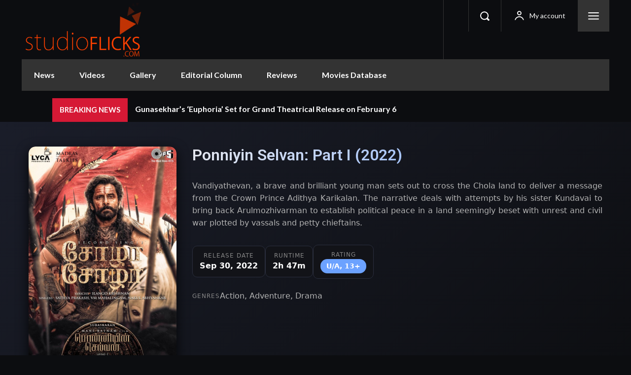

--- FILE ---
content_type: text/html; charset=UTF-8
request_url: https://www.studioflicks.com/movie/ponniyin-selvan-part-one/
body_size: 55474
content:
<!doctype html >
<!--[if IE 8]>    <html class="ie8" lang="en"> <![endif]-->
<!--[if IE 9]>    <html class="ie9" lang="en"> <![endif]-->
<!--[if gt IE 8]><!--> <html lang="en-US"> <!--<![endif]-->
<head>
    <title>Ponniyin Selvan: Part I | Cast &amp; Crew, Release Date, Images, OTT</title>
    <meta charset="UTF-8" />
    <meta name="viewport" content="width=device-width, initial-scale=1.0">
    <link rel="pingback" href="https://www.studioflicks.com/xmlrpc.php" />
    <meta name='robots' content='index, follow, max-image-preview:large, max-snippet:-1, max-video-preview:-1' />
<!-- Google tag (gtag.js) consent mode dataLayer added by Site Kit -->
<script type="text/javascript" id="google_gtagjs-js-consent-mode-data-layer">
/* <![CDATA[ */
window.dataLayer = window.dataLayer || [];function gtag(){dataLayer.push(arguments);}
gtag('consent', 'default', {"ad_personalization":"denied","ad_storage":"denied","ad_user_data":"denied","analytics_storage":"denied","functionality_storage":"denied","security_storage":"denied","personalization_storage":"denied","region":["AT","BE","BG","CH","CY","CZ","DE","DK","EE","ES","FI","FR","GB","GR","HR","HU","IE","IS","IT","LI","LT","LU","LV","MT","NL","NO","PL","PT","RO","SE","SI","SK"],"wait_for_update":500});
window._googlesitekitConsentCategoryMap = {"statistics":["analytics_storage"],"marketing":["ad_storage","ad_user_data","ad_personalization"],"functional":["functionality_storage","security_storage"],"preferences":["personalization_storage"]};
window._googlesitekitConsents = {"ad_personalization":"denied","ad_storage":"denied","ad_user_data":"denied","analytics_storage":"denied","functionality_storage":"denied","security_storage":"denied","personalization_storage":"denied","region":["AT","BE","BG","CH","CY","CZ","DE","DK","EE","ES","FI","FR","GB","GR","HR","HU","IE","IS","IT","LI","LT","LU","LV","MT","NL","NO","PL","PT","RO","SE","SI","SK"],"wait_for_update":500};
/* ]]> */
</script>
<!-- End Google tag (gtag.js) consent mode dataLayer added by Site Kit -->

	<!-- This site is optimized with the Yoast SEO Premium plugin v25.2 (Yoast SEO v26.7) - https://yoast.com/wordpress/plugins/seo/ -->
	<meta name="description" content="Check out the Ponniyin Selvan: Part I Movie Cast &amp; Crew, Release Date, Where to Watch Ponniyin Selvan: Part I, Hi-Res Movie Images here" />
	<link rel="canonical" href="https://www.studioflicks.com/movie/ponniyin-selvan-part-one/" />
	<meta property="og:locale" content="en_US" />
	<meta property="og:type" content="article" />
	<meta property="og:title" content="Ponniyin Selvan: Part I | Cast &amp; Crew, Release Date, Images, OTT | StudioFlicks" />
	<meta property="og:description" content="Check out the Ponniyin Selvan: Part I Movie Cast &amp; Crew, Release Date, Where to Watch Ponniyin Selvan: Part I, Hi-Res Movie Images here" />
	<meta property="og:url" content="https://www.studioflicks.com/movie/ponniyin-selvan-part-one/" />
	<meta property="og:site_name" content="StudioFlicks" />
	<meta property="article:publisher" content="https://www.facebook.com/studioflicks/" />
	<meta property="article:modified_time" content="2023-04-09T18:04:18+00:00" />
	<meta property="og:image" content="https://img.studioflicks.com/wp-content/uploads/2022/08/31200419/Ponniyin-Selvan-Movie-HQ-Poster-3.jpeg" />
	<meta property="og:image:width" content="1400" />
	<meta property="og:image:height" content="2109" />
	<meta property="og:image:type" content="image/jpeg" />
	<meta name="twitter:card" content="summary_large_image" />
	<meta name="twitter:site" content="@studioflicks" />
	<meta name="twitter:label1" content="Est. reading time" />
	<meta name="twitter:data1" content="16 minutes" />
	<script type="application/ld+json" class="yoast-schema-graph">{"@context":"https://schema.org","@graph":[{"@type":"WebPage","@id":"https://www.studioflicks.com/movie/ponniyin-selvan-part-one/","url":"https://www.studioflicks.com/movie/ponniyin-selvan-part-one/","name":"Ponniyin Selvan: Part I | Cast & Crew, Release Date, Images, OTT","isPartOf":{"@id":"https://www.studioflicks.com/#website"},"primaryImageOfPage":{"@id":"https://www.studioflicks.com/movie/ponniyin-selvan-part-one/#primaryimage"},"image":{"@id":"https://www.studioflicks.com/movie/ponniyin-selvan-part-one/#primaryimage"},"thumbnailUrl":"https://img.studioflicks.com/wp-content/uploads/2022/08/31200419/Ponniyin-Selvan-Movie-HQ-Poster-3.jpeg","datePublished":"2022-09-30T14:09:10+00:00","dateModified":"2023-04-09T18:04:18+00:00","description":"Check out the Ponniyin Selvan: Part I Movie Cast & Crew, Release Date, Where to Watch Ponniyin Selvan: Part I, Hi-Res Movie Images here","breadcrumb":{"@id":"https://www.studioflicks.com/movie/ponniyin-selvan-part-one/#breadcrumb"},"inLanguage":"en-US","potentialAction":[{"@type":"ReadAction","target":["https://www.studioflicks.com/movie/ponniyin-selvan-part-one/"]}]},{"@type":"ImageObject","inLanguage":"en-US","@id":"https://www.studioflicks.com/movie/ponniyin-selvan-part-one/#primaryimage","url":"https://img.studioflicks.com/wp-content/uploads/2022/08/31200419/Ponniyin-Selvan-Movie-HQ-Poster-3.jpeg","contentUrl":"https://img.studioflicks.com/wp-content/uploads/2022/08/31200419/Ponniyin-Selvan-Movie-HQ-Poster-3.jpeg","width":1400,"height":2109,"caption":"Ponniyin Selvan Movie HQ Poster 3"},{"@type":"BreadcrumbList","@id":"https://www.studioflicks.com/movie/ponniyin-selvan-part-one/#breadcrumb","itemListElement":[{"@type":"ListItem","position":1,"name":"Home","item":"https://www.studioflicks.com/"},{"@type":"ListItem","position":2,"name":"Ponniyin Selvan: Part I"}]},{"@type":"WebSite","@id":"https://www.studioflicks.com/#website","url":"https://www.studioflicks.com/","name":"StudioFlicks","description":"Trusted Entertainment News &amp; Movie Database","publisher":{"@id":"https://www.studioflicks.com/#organization"},"potentialAction":[{"@type":"SearchAction","target":{"@type":"EntryPoint","urlTemplate":"https://www.studioflicks.com/?s={search_term_string}"},"query-input":{"@type":"PropertyValueSpecification","valueRequired":true,"valueName":"search_term_string"}}],"inLanguage":"en-US"},{"@type":"Organization","@id":"https://www.studioflicks.com/#organization","name":"StudioFlicks","url":"https://www.studioflicks.com/","logo":{"@type":"ImageObject","inLanguage":"en-US","@id":"https://www.studioflicks.com/#/schema/logo/image/","url":"https://img.studioflicks.com/wp-content/uploads/2021/08/15142933/cropped-StudioFlicks.png","contentUrl":"https://img.studioflicks.com/wp-content/uploads/2021/08/15142933/cropped-StudioFlicks.png","width":418,"height":200,"caption":"StudioFlicks"},"image":{"@id":"https://www.studioflicks.com/#/schema/logo/image/"},"sameAs":["https://www.facebook.com/studioflicks/","https://x.com/studioflicks","https://www.youtube.com/studioflicks","https://www.instagram.com/studioflicks/"]}]}</script>
	<!-- / Yoast SEO Premium plugin. -->


<link rel='dns-prefetch' href='//www.googletagmanager.com' />
<link rel='dns-prefetch' href='//fonts.googleapis.com' />
<link rel="alternate" type="application/rss+xml" title="StudioFlicks &raquo; Feed" href="https://www.studioflicks.com/feed/" />
<link rel="alternate" type="application/rss+xml" title="StudioFlicks &raquo; Comments Feed" href="https://www.studioflicks.com/comments/feed/" />
<link rel="alternate" title="oEmbed (JSON)" type="application/json+oembed" href="https://www.studioflicks.com/wp-json/oembed/1.0/embed?url=https%3A%2F%2Fwww.studioflicks.com%2Fmovie%2Fponniyin-selvan-part-one%2F" />
<link rel="alternate" title="oEmbed (XML)" type="text/xml+oembed" href="https://www.studioflicks.com/wp-json/oembed/1.0/embed?url=https%3A%2F%2Fwww.studioflicks.com%2Fmovie%2Fponniyin-selvan-part-one%2F&#038;format=xml" />
<style id='wp-img-auto-sizes-contain-inline-css' type='text/css'>
img:is([sizes=auto i],[sizes^="auto," i]){contain-intrinsic-size:3000px 1500px}
/*# sourceURL=wp-img-auto-sizes-contain-inline-css */
</style>
<style id='wp-emoji-styles-inline-css' type='text/css'>

	img.wp-smiley, img.emoji {
		display: inline !important;
		border: none !important;
		box-shadow: none !important;
		height: 1em !important;
		width: 1em !important;
		margin: 0 0.07em !important;
		vertical-align: -0.1em !important;
		background: none !important;
		padding: 0 !important;
	}
/*# sourceURL=wp-emoji-styles-inline-css */
</style>
<style id='wp-block-library-inline-css' type='text/css'>
:root{--wp-block-synced-color:#7a00df;--wp-block-synced-color--rgb:122,0,223;--wp-bound-block-color:var(--wp-block-synced-color);--wp-editor-canvas-background:#ddd;--wp-admin-theme-color:#007cba;--wp-admin-theme-color--rgb:0,124,186;--wp-admin-theme-color-darker-10:#006ba1;--wp-admin-theme-color-darker-10--rgb:0,107,160.5;--wp-admin-theme-color-darker-20:#005a87;--wp-admin-theme-color-darker-20--rgb:0,90,135;--wp-admin-border-width-focus:2px}@media (min-resolution:192dpi){:root{--wp-admin-border-width-focus:1.5px}}.wp-element-button{cursor:pointer}:root .has-very-light-gray-background-color{background-color:#eee}:root .has-very-dark-gray-background-color{background-color:#313131}:root .has-very-light-gray-color{color:#eee}:root .has-very-dark-gray-color{color:#313131}:root .has-vivid-green-cyan-to-vivid-cyan-blue-gradient-background{background:linear-gradient(135deg,#00d084,#0693e3)}:root .has-purple-crush-gradient-background{background:linear-gradient(135deg,#34e2e4,#4721fb 50%,#ab1dfe)}:root .has-hazy-dawn-gradient-background{background:linear-gradient(135deg,#faaca8,#dad0ec)}:root .has-subdued-olive-gradient-background{background:linear-gradient(135deg,#fafae1,#67a671)}:root .has-atomic-cream-gradient-background{background:linear-gradient(135deg,#fdd79a,#004a59)}:root .has-nightshade-gradient-background{background:linear-gradient(135deg,#330968,#31cdcf)}:root .has-midnight-gradient-background{background:linear-gradient(135deg,#020381,#2874fc)}:root{--wp--preset--font-size--normal:16px;--wp--preset--font-size--huge:42px}.has-regular-font-size{font-size:1em}.has-larger-font-size{font-size:2.625em}.has-normal-font-size{font-size:var(--wp--preset--font-size--normal)}.has-huge-font-size{font-size:var(--wp--preset--font-size--huge)}.has-text-align-center{text-align:center}.has-text-align-left{text-align:left}.has-text-align-right{text-align:right}.has-fit-text{white-space:nowrap!important}#end-resizable-editor-section{display:none}.aligncenter{clear:both}.items-justified-left{justify-content:flex-start}.items-justified-center{justify-content:center}.items-justified-right{justify-content:flex-end}.items-justified-space-between{justify-content:space-between}.screen-reader-text{border:0;clip-path:inset(50%);height:1px;margin:-1px;overflow:hidden;padding:0;position:absolute;width:1px;word-wrap:normal!important}.screen-reader-text:focus{background-color:#ddd;clip-path:none;color:#444;display:block;font-size:1em;height:auto;left:5px;line-height:normal;padding:15px 23px 14px;text-decoration:none;top:5px;width:auto;z-index:100000}html :where(.has-border-color){border-style:solid}html :where([style*=border-top-color]){border-top-style:solid}html :where([style*=border-right-color]){border-right-style:solid}html :where([style*=border-bottom-color]){border-bottom-style:solid}html :where([style*=border-left-color]){border-left-style:solid}html :where([style*=border-width]){border-style:solid}html :where([style*=border-top-width]){border-top-style:solid}html :where([style*=border-right-width]){border-right-style:solid}html :where([style*=border-bottom-width]){border-bottom-style:solid}html :where([style*=border-left-width]){border-left-style:solid}html :where(img[class*=wp-image-]){height:auto;max-width:100%}:where(figure){margin:0 0 1em}html :where(.is-position-sticky){--wp-admin--admin-bar--position-offset:var(--wp-admin--admin-bar--height,0px)}@media screen and (max-width:600px){html :where(.is-position-sticky){--wp-admin--admin-bar--position-offset:0px}}

/*# sourceURL=wp-block-library-inline-css */
</style><style id='wp-block-heading-inline-css' type='text/css'>
h1:where(.wp-block-heading).has-background,h2:where(.wp-block-heading).has-background,h3:where(.wp-block-heading).has-background,h4:where(.wp-block-heading).has-background,h5:where(.wp-block-heading).has-background,h6:where(.wp-block-heading).has-background{padding:1.25em 2.375em}h1.has-text-align-left[style*=writing-mode]:where([style*=vertical-lr]),h1.has-text-align-right[style*=writing-mode]:where([style*=vertical-rl]),h2.has-text-align-left[style*=writing-mode]:where([style*=vertical-lr]),h2.has-text-align-right[style*=writing-mode]:where([style*=vertical-rl]),h3.has-text-align-left[style*=writing-mode]:where([style*=vertical-lr]),h3.has-text-align-right[style*=writing-mode]:where([style*=vertical-rl]),h4.has-text-align-left[style*=writing-mode]:where([style*=vertical-lr]),h4.has-text-align-right[style*=writing-mode]:where([style*=vertical-rl]),h5.has-text-align-left[style*=writing-mode]:where([style*=vertical-lr]),h5.has-text-align-right[style*=writing-mode]:where([style*=vertical-rl]),h6.has-text-align-left[style*=writing-mode]:where([style*=vertical-lr]),h6.has-text-align-right[style*=writing-mode]:where([style*=vertical-rl]){rotate:180deg}
/*# sourceURL=https://www.studioflicks.com/wp-includes/blocks/heading/style.min.css */
</style>
<style id='global-styles-inline-css' type='text/css'>
:root{--wp--preset--aspect-ratio--square: 1;--wp--preset--aspect-ratio--4-3: 4/3;--wp--preset--aspect-ratio--3-4: 3/4;--wp--preset--aspect-ratio--3-2: 3/2;--wp--preset--aspect-ratio--2-3: 2/3;--wp--preset--aspect-ratio--16-9: 16/9;--wp--preset--aspect-ratio--9-16: 9/16;--wp--preset--color--black: #000000;--wp--preset--color--cyan-bluish-gray: #abb8c3;--wp--preset--color--white: #ffffff;--wp--preset--color--pale-pink: #f78da7;--wp--preset--color--vivid-red: #cf2e2e;--wp--preset--color--luminous-vivid-orange: #ff6900;--wp--preset--color--luminous-vivid-amber: #fcb900;--wp--preset--color--light-green-cyan: #7bdcb5;--wp--preset--color--vivid-green-cyan: #00d084;--wp--preset--color--pale-cyan-blue: #8ed1fc;--wp--preset--color--vivid-cyan-blue: #0693e3;--wp--preset--color--vivid-purple: #9b51e0;--wp--preset--gradient--vivid-cyan-blue-to-vivid-purple: linear-gradient(135deg,rgb(6,147,227) 0%,rgb(155,81,224) 100%);--wp--preset--gradient--light-green-cyan-to-vivid-green-cyan: linear-gradient(135deg,rgb(122,220,180) 0%,rgb(0,208,130) 100%);--wp--preset--gradient--luminous-vivid-amber-to-luminous-vivid-orange: linear-gradient(135deg,rgb(252,185,0) 0%,rgb(255,105,0) 100%);--wp--preset--gradient--luminous-vivid-orange-to-vivid-red: linear-gradient(135deg,rgb(255,105,0) 0%,rgb(207,46,46) 100%);--wp--preset--gradient--very-light-gray-to-cyan-bluish-gray: linear-gradient(135deg,rgb(238,238,238) 0%,rgb(169,184,195) 100%);--wp--preset--gradient--cool-to-warm-spectrum: linear-gradient(135deg,rgb(74,234,220) 0%,rgb(151,120,209) 20%,rgb(207,42,186) 40%,rgb(238,44,130) 60%,rgb(251,105,98) 80%,rgb(254,248,76) 100%);--wp--preset--gradient--blush-light-purple: linear-gradient(135deg,rgb(255,206,236) 0%,rgb(152,150,240) 100%);--wp--preset--gradient--blush-bordeaux: linear-gradient(135deg,rgb(254,205,165) 0%,rgb(254,45,45) 50%,rgb(107,0,62) 100%);--wp--preset--gradient--luminous-dusk: linear-gradient(135deg,rgb(255,203,112) 0%,rgb(199,81,192) 50%,rgb(65,88,208) 100%);--wp--preset--gradient--pale-ocean: linear-gradient(135deg,rgb(255,245,203) 0%,rgb(182,227,212) 50%,rgb(51,167,181) 100%);--wp--preset--gradient--electric-grass: linear-gradient(135deg,rgb(202,248,128) 0%,rgb(113,206,126) 100%);--wp--preset--gradient--midnight: linear-gradient(135deg,rgb(2,3,129) 0%,rgb(40,116,252) 100%);--wp--preset--font-size--small: 11px;--wp--preset--font-size--medium: 20px;--wp--preset--font-size--large: 32px;--wp--preset--font-size--x-large: 42px;--wp--preset--font-size--regular: 15px;--wp--preset--font-size--larger: 50px;--wp--preset--spacing--20: 0.44rem;--wp--preset--spacing--30: 0.67rem;--wp--preset--spacing--40: 1rem;--wp--preset--spacing--50: 1.5rem;--wp--preset--spacing--60: 2.25rem;--wp--preset--spacing--70: 3.38rem;--wp--preset--spacing--80: 5.06rem;--wp--preset--shadow--natural: 6px 6px 9px rgba(0, 0, 0, 0.2);--wp--preset--shadow--deep: 12px 12px 50px rgba(0, 0, 0, 0.4);--wp--preset--shadow--sharp: 6px 6px 0px rgba(0, 0, 0, 0.2);--wp--preset--shadow--outlined: 6px 6px 0px -3px rgb(255, 255, 255), 6px 6px rgb(0, 0, 0);--wp--preset--shadow--crisp: 6px 6px 0px rgb(0, 0, 0);}:where(.is-layout-flex){gap: 0.5em;}:where(.is-layout-grid){gap: 0.5em;}body .is-layout-flex{display: flex;}.is-layout-flex{flex-wrap: wrap;align-items: center;}.is-layout-flex > :is(*, div){margin: 0;}body .is-layout-grid{display: grid;}.is-layout-grid > :is(*, div){margin: 0;}:where(.wp-block-columns.is-layout-flex){gap: 2em;}:where(.wp-block-columns.is-layout-grid){gap: 2em;}:where(.wp-block-post-template.is-layout-flex){gap: 1.25em;}:where(.wp-block-post-template.is-layout-grid){gap: 1.25em;}.has-black-color{color: var(--wp--preset--color--black) !important;}.has-cyan-bluish-gray-color{color: var(--wp--preset--color--cyan-bluish-gray) !important;}.has-white-color{color: var(--wp--preset--color--white) !important;}.has-pale-pink-color{color: var(--wp--preset--color--pale-pink) !important;}.has-vivid-red-color{color: var(--wp--preset--color--vivid-red) !important;}.has-luminous-vivid-orange-color{color: var(--wp--preset--color--luminous-vivid-orange) !important;}.has-luminous-vivid-amber-color{color: var(--wp--preset--color--luminous-vivid-amber) !important;}.has-light-green-cyan-color{color: var(--wp--preset--color--light-green-cyan) !important;}.has-vivid-green-cyan-color{color: var(--wp--preset--color--vivid-green-cyan) !important;}.has-pale-cyan-blue-color{color: var(--wp--preset--color--pale-cyan-blue) !important;}.has-vivid-cyan-blue-color{color: var(--wp--preset--color--vivid-cyan-blue) !important;}.has-vivid-purple-color{color: var(--wp--preset--color--vivid-purple) !important;}.has-black-background-color{background-color: var(--wp--preset--color--black) !important;}.has-cyan-bluish-gray-background-color{background-color: var(--wp--preset--color--cyan-bluish-gray) !important;}.has-white-background-color{background-color: var(--wp--preset--color--white) !important;}.has-pale-pink-background-color{background-color: var(--wp--preset--color--pale-pink) !important;}.has-vivid-red-background-color{background-color: var(--wp--preset--color--vivid-red) !important;}.has-luminous-vivid-orange-background-color{background-color: var(--wp--preset--color--luminous-vivid-orange) !important;}.has-luminous-vivid-amber-background-color{background-color: var(--wp--preset--color--luminous-vivid-amber) !important;}.has-light-green-cyan-background-color{background-color: var(--wp--preset--color--light-green-cyan) !important;}.has-vivid-green-cyan-background-color{background-color: var(--wp--preset--color--vivid-green-cyan) !important;}.has-pale-cyan-blue-background-color{background-color: var(--wp--preset--color--pale-cyan-blue) !important;}.has-vivid-cyan-blue-background-color{background-color: var(--wp--preset--color--vivid-cyan-blue) !important;}.has-vivid-purple-background-color{background-color: var(--wp--preset--color--vivid-purple) !important;}.has-black-border-color{border-color: var(--wp--preset--color--black) !important;}.has-cyan-bluish-gray-border-color{border-color: var(--wp--preset--color--cyan-bluish-gray) !important;}.has-white-border-color{border-color: var(--wp--preset--color--white) !important;}.has-pale-pink-border-color{border-color: var(--wp--preset--color--pale-pink) !important;}.has-vivid-red-border-color{border-color: var(--wp--preset--color--vivid-red) !important;}.has-luminous-vivid-orange-border-color{border-color: var(--wp--preset--color--luminous-vivid-orange) !important;}.has-luminous-vivid-amber-border-color{border-color: var(--wp--preset--color--luminous-vivid-amber) !important;}.has-light-green-cyan-border-color{border-color: var(--wp--preset--color--light-green-cyan) !important;}.has-vivid-green-cyan-border-color{border-color: var(--wp--preset--color--vivid-green-cyan) !important;}.has-pale-cyan-blue-border-color{border-color: var(--wp--preset--color--pale-cyan-blue) !important;}.has-vivid-cyan-blue-border-color{border-color: var(--wp--preset--color--vivid-cyan-blue) !important;}.has-vivid-purple-border-color{border-color: var(--wp--preset--color--vivid-purple) !important;}.has-vivid-cyan-blue-to-vivid-purple-gradient-background{background: var(--wp--preset--gradient--vivid-cyan-blue-to-vivid-purple) !important;}.has-light-green-cyan-to-vivid-green-cyan-gradient-background{background: var(--wp--preset--gradient--light-green-cyan-to-vivid-green-cyan) !important;}.has-luminous-vivid-amber-to-luminous-vivid-orange-gradient-background{background: var(--wp--preset--gradient--luminous-vivid-amber-to-luminous-vivid-orange) !important;}.has-luminous-vivid-orange-to-vivid-red-gradient-background{background: var(--wp--preset--gradient--luminous-vivid-orange-to-vivid-red) !important;}.has-very-light-gray-to-cyan-bluish-gray-gradient-background{background: var(--wp--preset--gradient--very-light-gray-to-cyan-bluish-gray) !important;}.has-cool-to-warm-spectrum-gradient-background{background: var(--wp--preset--gradient--cool-to-warm-spectrum) !important;}.has-blush-light-purple-gradient-background{background: var(--wp--preset--gradient--blush-light-purple) !important;}.has-blush-bordeaux-gradient-background{background: var(--wp--preset--gradient--blush-bordeaux) !important;}.has-luminous-dusk-gradient-background{background: var(--wp--preset--gradient--luminous-dusk) !important;}.has-pale-ocean-gradient-background{background: var(--wp--preset--gradient--pale-ocean) !important;}.has-electric-grass-gradient-background{background: var(--wp--preset--gradient--electric-grass) !important;}.has-midnight-gradient-background{background: var(--wp--preset--gradient--midnight) !important;}.has-small-font-size{font-size: var(--wp--preset--font-size--small) !important;}.has-medium-font-size{font-size: var(--wp--preset--font-size--medium) !important;}.has-large-font-size{font-size: var(--wp--preset--font-size--large) !important;}.has-x-large-font-size{font-size: var(--wp--preset--font-size--x-large) !important;}
/*# sourceURL=global-styles-inline-css */
</style>

<style id='classic-theme-styles-inline-css' type='text/css'>
/*! This file is auto-generated */
.wp-block-button__link{color:#fff;background-color:#32373c;border-radius:9999px;box-shadow:none;text-decoration:none;padding:calc(.667em + 2px) calc(1.333em + 2px);font-size:1.125em}.wp-block-file__button{background:#32373c;color:#fff;text-decoration:none}
/*# sourceURL=/wp-includes/css/classic-themes.min.css */
</style>
<link rel='stylesheet' id='wpa-css-css' href='https://www.studioflicks.com/wp-content/plugins/honeypot/includes/css/wpa.css?ver=2.3.04' type='text/css' media='all' />
<link rel='stylesheet' id='masvideos-general-css' href='https://www.studioflicks.com/wp-content/plugins/masvideos/assets/css/masvideos.css?ver=1.3.1' type='text/css' media='all' />
<link rel='stylesheet' id='td-plugin-multi-purpose-css' href='https://www.studioflicks.com/wp-content/plugins/td-composer/td-multi-purpose/style.css?ver=7cd248d7ca13c255207c3f8b916c3f00' type='text/css' media='all' />
<link rel='stylesheet' id='google-fonts-style-css' href='https://fonts.googleapis.com/css?family=Lato%3A400%2C500%2C700%7COpen+Sans%3A400%2C600%2C700%2C500%7CRoboto%3A400%2C600%2C700%2C500%7CLato%3A700%2C400&#038;display=swap&#038;ver=12.7.3' type='text/css' media='all' />
<link rel='stylesheet' id='tablepress-default-css' href='https://www.studioflicks.com/wp-content/plugins/tablepress/css/build/default.css?ver=3.2.6' type='text/css' media='all' />
<link rel='stylesheet' id='tds-front-css' href='https://www.studioflicks.com/wp-content/plugins/td-subscription/assets/css/tds-front.css?ver=1.7.3' type='text/css' media='all' />
<link rel='stylesheet' id='td-theme-css' href='https://www.studioflicks.com/wp-content/themes/Newspaper/style.css?ver=12.7.3' type='text/css' media='all' />
<style id='td-theme-inline-css' type='text/css'>@media (max-width:767px){.td-header-desktop-wrap{display:none}}@media (min-width:767px){.td-header-mobile-wrap{display:none}}</style>
<link rel='stylesheet' id='td-theme-child-css' href='https://www.studioflicks.com/wp-content/themes/Newspaper-child/style.css?ver=12.7.3c' type='text/css' media='all' />
<link rel='stylesheet' id='wp_review-style-css' href='https://www.studioflicks.com/wp-content/plugins/wp-review/public/css/wp-review.css?ver=5.3.5' type='text/css' media='all' />
<link rel='stylesheet' id='mvut-variables-css' href='https://www.studioflicks.com/wp-content/plugins/mas-videos-ultra-template/assets/css/shared/variables.css?ver=1757996208' type='text/css' media='all' />
<link rel='stylesheet' id='mvut-base-css' href='https://www.studioflicks.com/wp-content/plugins/mas-videos-ultra-template/assets/css/shared/base.css?ver=1758000972' type='text/css' media='all' />
<style id='mvut-base-inline-css' type='text/css'>
:root{--mvut-primary:#6ca2ff;--mvut-container-max-width:1200px;}[data-theme='auto']{}
/*# sourceURL=mvut-base-inline-css */
</style>
<link rel='stylesheet' id='mvut-components-css' href='https://www.studioflicks.com/wp-content/plugins/mas-videos-ultra-template/assets/css/shared/components.css?ver=1759493357' type='text/css' media='all' />
<link rel='stylesheet' id='mvut-single-movie-css' href='https://www.studioflicks.com/wp-content/plugins/mas-videos-ultra-template/assets/css/movie/single-movie.css?ver=1757996206' type='text/css' media='all' />
<link rel='stylesheet' id='td-legacy-framework-front-style-css' href='https://www.studioflicks.com/wp-content/plugins/td-composer/legacy/Newspaper/assets/css/td_legacy_main.css?ver=7cd248d7ca13c255207c3f8b916c3f00' type='text/css' media='all' />
<link rel='stylesheet' id='td-standard-pack-framework-front-style-css' href='https://www.studioflicks.com/wp-content/plugins/td-standard-pack/Newspaper/assets/css/td_standard_pack_main.css?ver=c12e6da63ed2f212e87e44e5e9b9a302' type='text/css' media='all' />
<link rel='stylesheet' id='tdb_style_cloud_templates_front-css' href='https://www.studioflicks.com/wp-content/plugins/td-cloud-library/assets/css/tdb_main.css?ver=6127d3b6131f900b2e62bb855b13dc3b' type='text/css' media='all' />
<script type="text/javascript" src="https://www.studioflicks.com/wp-includes/js/jquery/jquery.min.js?ver=3.7.1" id="jquery-core-js"></script>
<script type="text/javascript" src="https://www.studioflicks.com/wp-includes/js/jquery/jquery-migrate.min.js?ver=3.4.1" id="jquery-migrate-js"></script>

<!-- Google tag (gtag.js) snippet added by Site Kit -->
<!-- Google Analytics snippet added by Site Kit -->
<script type="text/javascript" src="https://www.googletagmanager.com/gtag/js?id=GT-NNZWZMM" id="google_gtagjs-js" async></script>
<script type="text/javascript" id="google_gtagjs-js-after">
/* <![CDATA[ */
window.dataLayer = window.dataLayer || [];function gtag(){dataLayer.push(arguments);}
gtag("set","linker",{"domains":["www.studioflicks.com"]});
gtag("js", new Date());
gtag("set", "developer_id.dZTNiMT", true);
gtag("config", "GT-NNZWZMM", {"googlesitekit_post_type":"movie"});
 window._googlesitekit = window._googlesitekit || {}; window._googlesitekit.throttledEvents = []; window._googlesitekit.gtagEvent = (name, data) => { var key = JSON.stringify( { name, data } ); if ( !! window._googlesitekit.throttledEvents[ key ] ) { return; } window._googlesitekit.throttledEvents[ key ] = true; setTimeout( () => { delete window._googlesitekit.throttledEvents[ key ]; }, 5 ); gtag( "event", name, { ...data, event_source: "site-kit" } ); }; 
//# sourceURL=google_gtagjs-js-after
/* ]]> */
</script>
<link rel="https://api.w.org/" href="https://www.studioflicks.com/wp-json/" /><link rel="alternate" title="JSON" type="application/json" href="https://www.studioflicks.com/wp-json/wp/v2/movie/22471" /><link rel="EditURI" type="application/rsd+xml" title="RSD" href="https://www.studioflicks.com/xmlrpc.php?rsd" />
<link rel='shortlink' href='https://www.studioflicks.com/?p=22471' />
<meta name="generator" content="Site Kit by Google 1.170.0" />    <script>
        window.tdb_global_vars = {"wpRestUrl":"https:\/\/www.studioflicks.com\/wp-json\/","permalinkStructure":"\/%category%\/%postname%\/"};
        window.tdb_p_autoload_vars = {"isAjax":false,"isAdminBarShowing":false,"autoloadStatus":"off","origPostEditUrl":null};
    </script>
    
    <style id="tdb-global-colors">:root{--accent-color:#fff;--news-hub-dark-grey:#333;--news-hub-white:#FFFFFF;--news-hub-accent:#d61935;--news-hub-light-grey:#cccccc;--news-hub-black:#0f0f0f;--news-hub-accent-hover:#d6374f;--news-hub-medium-gray:#999999}</style>

    
	
<!-- Google AdSense meta tags added by Site Kit -->
<meta name="google-adsense-platform-account" content="ca-host-pub-2644536267352236">
<meta name="google-adsense-platform-domain" content="sitekit.withgoogle.com">
<!-- End Google AdSense meta tags added by Site Kit -->

<!-- JS generated by theme -->

<script type="text/javascript" id="td-generated-header-js">
    
    

	    var tdBlocksArray = []; //here we store all the items for the current page

	    // td_block class - each ajax block uses a object of this class for requests
	    function tdBlock() {
		    this.id = '';
		    this.block_type = 1; //block type id (1-234 etc)
		    this.atts = '';
		    this.td_column_number = '';
		    this.td_current_page = 1; //
		    this.post_count = 0; //from wp
		    this.found_posts = 0; //from wp
		    this.max_num_pages = 0; //from wp
		    this.td_filter_value = ''; //current live filter value
		    this.is_ajax_running = false;
		    this.td_user_action = ''; // load more or infinite loader (used by the animation)
		    this.header_color = '';
		    this.ajax_pagination_infinite_stop = ''; //show load more at page x
	    }

        // td_js_generator - mini detector
        ( function () {
            var htmlTag = document.getElementsByTagName("html")[0];

	        if ( navigator.userAgent.indexOf("MSIE 10.0") > -1 ) {
                htmlTag.className += ' ie10';
            }

            if ( !!navigator.userAgent.match(/Trident.*rv\:11\./) ) {
                htmlTag.className += ' ie11';
            }

	        if ( navigator.userAgent.indexOf("Edge") > -1 ) {
                htmlTag.className += ' ieEdge';
            }

            if ( /(iPad|iPhone|iPod)/g.test(navigator.userAgent) ) {
                htmlTag.className += ' td-md-is-ios';
            }

            var user_agent = navigator.userAgent.toLowerCase();
            if ( user_agent.indexOf("android") > -1 ) {
                htmlTag.className += ' td-md-is-android';
            }

            if ( -1 !== navigator.userAgent.indexOf('Mac OS X')  ) {
                htmlTag.className += ' td-md-is-os-x';
            }

            if ( /chrom(e|ium)/.test(navigator.userAgent.toLowerCase()) ) {
               htmlTag.className += ' td-md-is-chrome';
            }

            if ( -1 !== navigator.userAgent.indexOf('Firefox') ) {
                htmlTag.className += ' td-md-is-firefox';
            }

            if ( -1 !== navigator.userAgent.indexOf('Safari') && -1 === navigator.userAgent.indexOf('Chrome') ) {
                htmlTag.className += ' td-md-is-safari';
            }

            if( -1 !== navigator.userAgent.indexOf('IEMobile') ){
                htmlTag.className += ' td-md-is-iemobile';
            }

        })();

        var tdLocalCache = {};

        ( function () {
            "use strict";

            tdLocalCache = {
                data: {},
                remove: function (resource_id) {
                    delete tdLocalCache.data[resource_id];
                },
                exist: function (resource_id) {
                    return tdLocalCache.data.hasOwnProperty(resource_id) && tdLocalCache.data[resource_id] !== null;
                },
                get: function (resource_id) {
                    return tdLocalCache.data[resource_id];
                },
                set: function (resource_id, cachedData) {
                    tdLocalCache.remove(resource_id);
                    tdLocalCache.data[resource_id] = cachedData;
                }
            };
        })();

    
    
var td_viewport_interval_list=[{"limitBottom":767,"sidebarWidth":228},{"limitBottom":1018,"sidebarWidth":300},{"limitBottom":1140,"sidebarWidth":324}];
var td_animation_stack_effect="type0";
var tds_animation_stack=true;
var td_animation_stack_specific_selectors=".entry-thumb, img, .td-lazy-img";
var td_animation_stack_general_selectors=".td-animation-stack img, .td-animation-stack .entry-thumb, .post img, .td-animation-stack .td-lazy-img";
var tds_show_more_info="Show more info";
var tds_show_less_info="Show less info";
var tdc_is_installed="yes";
var tdc_domain_active=false;
var td_ajax_url="https:\/\/www.studioflicks.com\/wp-admin\/admin-ajax.php?td_theme_name=Newspaper&v=12.7.3";
var td_get_template_directory_uri="https:\/\/www.studioflicks.com\/wp-content\/plugins\/td-composer\/legacy\/common";
var tds_snap_menu="";
var tds_logo_on_sticky="";
var tds_header_style="";
var td_please_wait="Please wait...";
var td_email_user_pass_incorrect="User or password incorrect!";
var td_email_user_incorrect="Email or username incorrect!";
var td_email_incorrect="Email incorrect!";
var td_user_incorrect="Username incorrect!";
var td_email_user_empty="Email or username empty!";
var td_pass_empty="Pass empty!";
var td_pass_pattern_incorrect="Invalid Pass Pattern!";
var td_retype_pass_incorrect="Retyped Pass incorrect!";
var tds_more_articles_on_post_enable="";
var tds_more_articles_on_post_time_to_wait="";
var tds_more_articles_on_post_pages_distance_from_top=0;
var tds_captcha="";
var tds_theme_color_site_wide="#d61935";
var tds_smart_sidebar="";
var tdThemeName="Newspaper";
var tdThemeNameWl="Newspaper";
var td_magnific_popup_translation_tPrev="Previous (Left arrow key)";
var td_magnific_popup_translation_tNext="Next (Right arrow key)";
var td_magnific_popup_translation_tCounter="%curr% of %total%";
var td_magnific_popup_translation_ajax_tError="The content from %url% could not be loaded.";
var td_magnific_popup_translation_image_tError="The image #%curr% could not be loaded.";
var tdBlockNonce="853f9a5e6d";
var tdMobileMenu="enabled";
var tdMobileSearch="enabled";
var tdDateNamesI18n={"month_names":["January","February","March","April","May","June","July","August","September","October","November","December"],"month_names_short":["Jan","Feb","Mar","Apr","May","Jun","Jul","Aug","Sep","Oct","Nov","Dec"],"day_names":["Sunday","Monday","Tuesday","Wednesday","Thursday","Friday","Saturday"],"day_names_short":["Sun","Mon","Tue","Wed","Thu","Fri","Sat"]};
var td_reset_pass_empty="Please enter a new password before proceeding.";
var td_reset_pass_confirm_empty="Please confirm the new password before proceeding.";
var td_reset_pass_not_matching="Please make sure that the passwords match.";
var tdb_modal_confirm="Save";
var tdb_modal_cancel="Cancel";
var tdb_modal_confirm_alt="Yes";
var tdb_modal_cancel_alt="No";
var td_deploy_mode="deploy";
var td_ad_background_click_link="";
var td_ad_background_click_target="";
</script>


<!-- Header style compiled by theme -->

<style>#td-mobile-nav,#td-mobile-nav .wpb_button,.td-search-wrap-mob{font-family:Lato}:root{--td_theme_color:#d61935;--td_slider_text:rgba(214,25,53,0.7);--td_container_transparent:transparent;--td_mobile_gradient_one_mob:#333333;--td_mobile_gradient_two_mob:#333333;--td_mobile_text_active_color:#d6374f;--td_mobile_button_background_mob:#d61935;--td_mobile_button_color_mob:#ffffff}.td-header-style-12 .td-header-menu-wrap-full,.td-header-style-12 .td-affix,.td-grid-style-1.td-hover-1 .td-big-grid-post:hover .td-post-category,.td-grid-style-5.td-hover-1 .td-big-grid-post:hover .td-post-category,.td_category_template_3 .td-current-sub-category,.td_category_template_8 .td-category-header .td-category a.td-current-sub-category,.td_category_template_4 .td-category-siblings .td-category a:hover,.td_block_big_grid_9.td-grid-style-1 .td-post-category,.td_block_big_grid_9.td-grid-style-5 .td-post-category,.td-grid-style-6.td-hover-1 .td-module-thumb:after,.tdm-menu-active-style5 .td-header-menu-wrap .sf-menu>.current-menu-item>a,.tdm-menu-active-style5 .td-header-menu-wrap .sf-menu>.current-menu-ancestor>a,.tdm-menu-active-style5 .td-header-menu-wrap .sf-menu>.current-category-ancestor>a,.tdm-menu-active-style5 .td-header-menu-wrap .sf-menu>li>a:hover,.tdm-menu-active-style5 .td-header-menu-wrap .sf-menu>.sfHover>a{background-color:#d61935}.td_mega_menu_sub_cats .cur-sub-cat,.td-mega-span h3 a:hover,.td_mod_mega_menu:hover .entry-title a,.header-search-wrap .result-msg a:hover,.td-header-top-menu .td-drop-down-search .td_module_wrap:hover .entry-title a,.td-header-top-menu .td-icon-search:hover,.td-header-wrap .result-msg a:hover,.top-header-menu li a:hover,.top-header-menu .current-menu-item>a,.top-header-menu .current-menu-ancestor>a,.top-header-menu .current-category-ancestor>a,.td-social-icon-wrap>a:hover,.td-header-sp-top-widget .td-social-icon-wrap a:hover,.td_mod_related_posts:hover h3>a,.td-post-template-11 .td-related-title .td-related-left:hover,.td-post-template-11 .td-related-title .td-related-right:hover,.td-post-template-11 .td-related-title .td-cur-simple-item,.td-post-template-11 .td_block_related_posts .td-next-prev-wrap a:hover,.td-category-header .td-pulldown-category-filter-link:hover,.td-category-siblings .td-subcat-dropdown a:hover,.td-category-siblings .td-subcat-dropdown a.td-current-sub-category,.footer-text-wrap .footer-email-wrap a,.footer-social-wrap a:hover,.td_module_17 .td-read-more a:hover,.td_module_18 .td-read-more a:hover,.td_module_19 .td-post-author-name a:hover,.td-pulldown-syle-2 .td-subcat-dropdown:hover .td-subcat-more span,.td-pulldown-syle-2 .td-subcat-dropdown:hover .td-subcat-more i,.td-pulldown-syle-3 .td-subcat-dropdown:hover .td-subcat-more span,.td-pulldown-syle-3 .td-subcat-dropdown:hover .td-subcat-more i,.tdm-menu-active-style3 .tdm-header.td-header-wrap .sf-menu>.current-category-ancestor>a,.tdm-menu-active-style3 .tdm-header.td-header-wrap .sf-menu>.current-menu-ancestor>a,.tdm-menu-active-style3 .tdm-header.td-header-wrap .sf-menu>.current-menu-item>a,.tdm-menu-active-style3 .tdm-header.td-header-wrap .sf-menu>.sfHover>a,.tdm-menu-active-style3 .tdm-header.td-header-wrap .sf-menu>li>a:hover{color:#d61935}.td-mega-menu-page .wpb_content_element ul li a:hover,.td-theme-wrap .td-aj-search-results .td_module_wrap:hover .entry-title a,.td-theme-wrap .header-search-wrap .result-msg a:hover{color:#d61935!important}.td_category_template_8 .td-category-header .td-category a.td-current-sub-category,.td_category_template_4 .td-category-siblings .td-category a:hover,.tdm-menu-active-style4 .tdm-header .sf-menu>.current-menu-item>a,.tdm-menu-active-style4 .tdm-header .sf-menu>.current-menu-ancestor>a,.tdm-menu-active-style4 .tdm-header .sf-menu>.current-category-ancestor>a,.tdm-menu-active-style4 .tdm-header .sf-menu>li>a:hover,.tdm-menu-active-style4 .tdm-header .sf-menu>.sfHover>a{border-color:#d61935}body{background-color:#0f0f0f}#td-mobile-nav,#td-mobile-nav .wpb_button,.td-search-wrap-mob{font-family:Lato}:root{--td_theme_color:#d61935;--td_slider_text:rgba(214,25,53,0.7);--td_container_transparent:transparent;--td_mobile_gradient_one_mob:#333333;--td_mobile_gradient_two_mob:#333333;--td_mobile_text_active_color:#d6374f;--td_mobile_button_background_mob:#d61935;--td_mobile_button_color_mob:#ffffff}.td-header-style-12 .td-header-menu-wrap-full,.td-header-style-12 .td-affix,.td-grid-style-1.td-hover-1 .td-big-grid-post:hover .td-post-category,.td-grid-style-5.td-hover-1 .td-big-grid-post:hover .td-post-category,.td_category_template_3 .td-current-sub-category,.td_category_template_8 .td-category-header .td-category a.td-current-sub-category,.td_category_template_4 .td-category-siblings .td-category a:hover,.td_block_big_grid_9.td-grid-style-1 .td-post-category,.td_block_big_grid_9.td-grid-style-5 .td-post-category,.td-grid-style-6.td-hover-1 .td-module-thumb:after,.tdm-menu-active-style5 .td-header-menu-wrap .sf-menu>.current-menu-item>a,.tdm-menu-active-style5 .td-header-menu-wrap .sf-menu>.current-menu-ancestor>a,.tdm-menu-active-style5 .td-header-menu-wrap .sf-menu>.current-category-ancestor>a,.tdm-menu-active-style5 .td-header-menu-wrap .sf-menu>li>a:hover,.tdm-menu-active-style5 .td-header-menu-wrap .sf-menu>.sfHover>a{background-color:#d61935}.td_mega_menu_sub_cats .cur-sub-cat,.td-mega-span h3 a:hover,.td_mod_mega_menu:hover .entry-title a,.header-search-wrap .result-msg a:hover,.td-header-top-menu .td-drop-down-search .td_module_wrap:hover .entry-title a,.td-header-top-menu .td-icon-search:hover,.td-header-wrap .result-msg a:hover,.top-header-menu li a:hover,.top-header-menu .current-menu-item>a,.top-header-menu .current-menu-ancestor>a,.top-header-menu .current-category-ancestor>a,.td-social-icon-wrap>a:hover,.td-header-sp-top-widget .td-social-icon-wrap a:hover,.td_mod_related_posts:hover h3>a,.td-post-template-11 .td-related-title .td-related-left:hover,.td-post-template-11 .td-related-title .td-related-right:hover,.td-post-template-11 .td-related-title .td-cur-simple-item,.td-post-template-11 .td_block_related_posts .td-next-prev-wrap a:hover,.td-category-header .td-pulldown-category-filter-link:hover,.td-category-siblings .td-subcat-dropdown a:hover,.td-category-siblings .td-subcat-dropdown a.td-current-sub-category,.footer-text-wrap .footer-email-wrap a,.footer-social-wrap a:hover,.td_module_17 .td-read-more a:hover,.td_module_18 .td-read-more a:hover,.td_module_19 .td-post-author-name a:hover,.td-pulldown-syle-2 .td-subcat-dropdown:hover .td-subcat-more span,.td-pulldown-syle-2 .td-subcat-dropdown:hover .td-subcat-more i,.td-pulldown-syle-3 .td-subcat-dropdown:hover .td-subcat-more span,.td-pulldown-syle-3 .td-subcat-dropdown:hover .td-subcat-more i,.tdm-menu-active-style3 .tdm-header.td-header-wrap .sf-menu>.current-category-ancestor>a,.tdm-menu-active-style3 .tdm-header.td-header-wrap .sf-menu>.current-menu-ancestor>a,.tdm-menu-active-style3 .tdm-header.td-header-wrap .sf-menu>.current-menu-item>a,.tdm-menu-active-style3 .tdm-header.td-header-wrap .sf-menu>.sfHover>a,.tdm-menu-active-style3 .tdm-header.td-header-wrap .sf-menu>li>a:hover{color:#d61935}.td-mega-menu-page .wpb_content_element ul li a:hover,.td-theme-wrap .td-aj-search-results .td_module_wrap:hover .entry-title a,.td-theme-wrap .header-search-wrap .result-msg a:hover{color:#d61935!important}.td_category_template_8 .td-category-header .td-category a.td-current-sub-category,.td_category_template_4 .td-category-siblings .td-category a:hover,.tdm-menu-active-style4 .tdm-header .sf-menu>.current-menu-item>a,.tdm-menu-active-style4 .tdm-header .sf-menu>.current-menu-ancestor>a,.tdm-menu-active-style4 .tdm-header .sf-menu>.current-category-ancestor>a,.tdm-menu-active-style4 .tdm-header .sf-menu>li>a:hover,.tdm-menu-active-style4 .tdm-header .sf-menu>.sfHover>a{border-color:#d61935}</style>




<script type="application/ld+json">
    {
        "@context": "https://schema.org",
        "@type": "BreadcrumbList",
        "itemListElement": [
            {
                "@type": "ListItem",
                "position": 1,
                "item": {
                    "@type": "WebSite",
                    "@id": "https://www.studioflicks.com/",
                    "name": "Home"
                }
            },
            {
                "@type": "ListItem",
                "position": 2,
                    "item": {
                    "@type": "WebPage",
                    "@id": "https://www.studioflicks.com/movie/ponniyin-selvan-part-one/",
                    "name": "Ponniyin Selvan: Part I"
                }
            }    
        ]
    }
</script>
<link rel="icon" href="https://img.studioflicks.com/wp-content/uploads/2021/08/15143243/cropped-StudioFlicks-Favicon-32x32.jpg" sizes="32x32" />
<link rel="icon" href="https://img.studioflicks.com/wp-content/uploads/2021/08/15143243/cropped-StudioFlicks-Favicon-192x192.jpg" sizes="192x192" />
<link rel="apple-touch-icon" href="https://img.studioflicks.com/wp-content/uploads/2021/08/15143243/cropped-StudioFlicks-Favicon-180x180.jpg" />
<meta name="msapplication-TileImage" content="https://img.studioflicks.com/wp-content/uploads/2021/08/15143243/cropped-StudioFlicks-Favicon-270x270.jpg" />
		<style type="text/css" id="wp-custom-css">
			/* ============================================
   MVUT Universal Block Styles
   Fixed Aspect Ratios - No Shrinking
   ============================================ */

/* Base Container Styles */
.wp-block-mvut-movie-grid,
.wp-block-mvut-video-grid,
.wp-block-mvut-person-grid {
    width: 100%;
    margin: 0 auto;
    padding: 20px 0;
}

/* Grid Layout */
.mvut-block-grid .mvut-items-grid {
    display: grid;
    gap: 20px;
    width: 100%;
}

/* ============================================
   MOVIE GRID - 2:3 Aspect Ratio (Portrait)
   Fixed widths to maintain aspect ratio
   ============================================ */

/* Small Movie Items - 140px wide */
.wp-block-mvut-movie-grid.mvut-block-grid.mvut-size-small .mvut-items-grid {
    grid-template-columns: repeat(auto-fill, 140px);
    justify-content: space-between;
}

.wp-block-mvut-movie-grid.mvut-size-small .mvut-card {
    width: 140px;
}

.wp-block-mvut-movie-grid.mvut-size-small .mvut-thumb {
    width: 140px;
    height: 210px; /* 140 * 1.5 = 210 (2:3 ratio) */
}

/* Medium Movie Items - 180px wide (Default) */
.wp-block-mvut-movie-grid.mvut-block-grid.mvut-size-medium .mvut-items-grid {
    grid-template-columns: repeat(auto-fill, 180px);
    justify-content: space-between;
}

.wp-block-mvut-movie-grid.mvut-size-medium .mvut-card {
    width: 180px;
}

.wp-block-mvut-movie-grid.mvut-size-medium .mvut-thumb {
    width: 180px;
    height: 270px; /* 180 * 1.5 = 270 (2:3 ratio) */
}

/* Large Movie Items - 220px wide */
.wp-block-mvut-movie-grid.mvut-block-grid.mvut-size-large .mvut-items-grid {
    grid-template-columns: repeat(auto-fill, 220px);
    justify-content: space-between;
}

.wp-block-mvut-movie-grid.mvut-size-large .mvut-card {
    width: 220px;
}

.wp-block-mvut-movie-grid.mvut-size-large .mvut-thumb {
    width: 220px;
    height: 330px; /* 220 * 1.5 = 330 (2:3 ratio) */
}

/* XLarge Movie Items - 280px wide */
.wp-block-mvut-movie-grid.mvut-block-grid.mvut-size-xlarge .mvut-items-grid {
    grid-template-columns: repeat(auto-fill, 280px);
    justify-content: space-between;
}

.wp-block-mvut-movie-grid.mvut-size-xlarge .mvut-card {
    width: 280px;
}

.wp-block-mvut-movie-grid.mvut-size-xlarge .mvut-thumb {
    width: 280px;
    height: 420px; /* 280 * 1.5 = 420 (2:3 ratio) */
}

/* ============================================
   VIDEO GRID - 16:9 Aspect Ratio (Landscape)
   Fixed widths to maintain aspect ratio
   ============================================ */

/* Small Video Items - 200px wide */
.wp-block-mvut-video-grid.mvut-block-grid.mvut-size-small .mvut-items-grid {
    grid-template-columns: repeat(auto-fill, 200px);
    justify-content: space-between;
}

.wp-block-mvut-video-grid.mvut-size-small .mvut-card {
    width: 200px;
}

.wp-block-mvut-video-grid.mvut-size-small .mvut-thumb {
    width: 200px;
    height: 112px; /* 200 / 1.778 ≈ 112 (16:9 ratio) */
}

/* Medium Video Items - 280px wide (Default) */
.wp-block-mvut-video-grid.mvut-block-grid.mvut-size-medium .mvut-items-grid {
    grid-template-columns: repeat(auto-fill, 280px);
    justify-content: space-between;
}

.wp-block-mvut-video-grid.mvut-size-medium .mvut-card {
    width: 280px;
}

.wp-block-mvut-video-grid.mvut-size-medium .mvut-thumb {
    width: 280px;
    height: 158px; /* 280 / 1.778 ≈ 158 (16:9 ratio) */
}

/* Large Video Items - 360px wide */
.wp-block-mvut-video-grid.mvut-block-grid.mvut-size-large .mvut-items-grid {
    grid-template-columns: repeat(auto-fill, 360px);
    justify-content: space-between;
}

.wp-block-mvut-video-grid.mvut-size-large .mvut-card {
    width: 360px;
}

.wp-block-mvut-video-grid.mvut-size-large .mvut-thumb {
    width: 360px;
    height: 203px; /* 360 / 1.778 ≈ 203 (16:9 ratio) */
}

/* XLarge Video Items - 480px wide */
.wp-block-mvut-video-grid.mvut-block-grid.mvut-size-xlarge .mvut-items-grid {
    grid-template-columns: repeat(auto-fill, 480px);
    justify-content: space-between;
}

.wp-block-mvut-video-grid.mvut-size-xlarge .mvut-card {
    width: 480px;
}

.wp-block-mvut-video-grid.mvut-size-xlarge .mvut-thumb {
    width: 480px;
    height: 270px; /* 480 / 1.778 ≈ 270 (16:9 ratio) */
}

/* ============================================
   PERSON GRID - 3:4 Aspect Ratio (Portrait)
   Fixed widths to maintain aspect ratio
   ============================================ */

/* Small Person Items - 150px wide */
.wp-block-mvut-person-grid.mvut-block-grid.mvut-size-small .mvut-items-grid {
    grid-template-columns: repeat(auto-fill, 150px);
    justify-content: space-between;
}

.wp-block-mvut-person-grid.mvut-size-small .mvut-card {
    width: 150px;
}

.wp-block-mvut-person-grid.mvut-size-small .mvut-thumb {
    width: 150px;
    height: 200px; /* 150 * 1.333 ≈ 200 (3:4 ratio) */
}

/* Medium Person Items - 180px wide (Default) */
.wp-block-mvut-person-grid.mvut-block-grid.mvut-size-medium .mvut-items-grid {
    grid-template-columns: repeat(auto-fill, 180px);
    justify-content: space-between;
}

.wp-block-mvut-person-grid.mvut-size-medium .mvut-card {
    width: 180px;
}

.wp-block-mvut-person-grid.mvut-size-medium .mvut-thumb {
    width: 180px;
    height: 240px; /* 180 * 1.333 ≈ 240 (3:4 ratio) */
}

/* Large Person Items - 220px wide */
.wp-block-mvut-person-grid.mvut-block-grid.mvut-size-large .mvut-items-grid {
    grid-template-columns: repeat(auto-fill, 220px);
    justify-content: space-between;
}

.wp-block-mvut-person-grid.mvut-size-large .mvut-card {
    width: 220px;
}

.wp-block-mvut-person-grid.mvut-size-large .mvut-thumb {
    width: 220px;
    height: 293px; /* 220 * 1.333 ≈ 293 (3:4 ratio) */
}

/* XLarge Person Items - 280px wide */
.wp-block-mvut-person-grid.mvut-block-grid.mvut-size-xlarge .mvut-items-grid {
    grid-template-columns: repeat(auto-fill, 280px);
    justify-content: space-between;
}

.wp-block-mvut-person-grid.mvut-size-xlarge .mvut-card {
    width: 280px;
}

.wp-block-mvut-person-grid.mvut-size-xlarge .mvut-thumb {
    width: 280px;
    height: 373px; /* 280 * 1.333 ≈ 373 (3:4 ratio) */
}

/* ============================================
   Card Base Styles
   ============================================ */

.mvut-card {
    display: flex;
    flex-direction: column;
    background: #fff;
    border-radius: 8px;
    overflow: hidden;
    transition: transform 0.2s ease, box-shadow 0.2s ease;
}

.mvut-card:hover {
    transform: translateY(-4px);
    box-shadow: 0 8px 16px rgba(0, 0, 0, 0.15);
}

/* Thumbnail Container */
.mvut-thumb {
    position: relative;
    display: block;
    overflow: hidden;
    background: #f0f0f0;
    flex-shrink: 0;
}

.mvut-thumb:hover .mvut-poster-img {
    transform: scale(1.05);
}

/* ============================================
   Image Styles - Fixed Aspect Ratios
   ============================================ */

.mvut-poster-img {
    width: 100%;
    height: 100%;
    object-fit: cover;
    display: block;
    transition: transform 0.3s ease;
}

/* Placeholder for missing images */
.mvut-placeholder {
    width: 100%;
    height: 100%;
    display: flex;
    align-items: center;
    justify-content: center;
    background: linear-gradient(135deg, #667eea 0%, #764ba2 100%);
    color: #fff;
    font-size: 48px;
}

/* ============================================
   Badge/Overlay Styles
   ============================================ */

.mvut-year-badge {
    position: absolute;
    top: 8px;
    left: 8px;
    background: rgba(0, 0, 0, 0.75);
    color: #fff;
    padding: 4px 8px;
    border-radius: 4px;
    font-size: 12px;
    font-weight: 600;
    z-index: 2;
}

/* ============================================
   Card Body/Content Styles
   ============================================ */

.mvut-card-body {
    padding: 12px;
    flex: 1;
    display: flex;
    flex-direction: column;
    gap: 8px;
}

.mvut-card-title {
    margin: 0;
    font-size: 14px;
    font-weight: 600;
    line-height: 1.3;
}

.mvut-card-title a {
    color: #333;
    text-decoration: none;
    display: -webkit-box;
    -webkit-line-clamp: 2;
    -webkit-box-orient: vertical;
    overflow: hidden;
    text-overflow: ellipsis;
}

.mvut-card-title a:hover {
    color: #667eea;
}

/* ============================================
   Taxonomy Terms
   ============================================ */

.mvut-movie-genres,
.mvut-movie-languages,
.mvut-movie-platforms,
.mvut-video-categories,
.mvut-video-languages,
.mvut-person-categories {
    display: flex;
    flex-wrap: wrap;
    gap: 6px;
    margin-top: 8px;
}

.mvut-term {
    display: inline-block;
    padding: 4px 8px;
    background: #f5f5f5;
    border-radius: 4px;
    font-size: 11px;
    color: #666;
    text-decoration: none;
    transition: background 0.2s ease;
}

.mvut-term:hover {
    background: #667eea;
    color: #fff;
}

/* ============================================
   SLIDER LAYOUT - Fixed Item Sizes
   ============================================ */

.mvut-block-slider .mvut-items-scroll {
    display: flex;
    overflow-x: auto;
    overflow-y: hidden;
    gap: 15px;
    padding: 15px 0;
    scroll-behavior: smooth;
    -webkit-overflow-scrolling: touch;
    scrollbar-width: thin;
    scrollbar-color: #667eea #f0f0f0;
}

.mvut-block-slider .mvut-items-scroll::-webkit-scrollbar {
    height: 8px;
}

.mvut-block-slider .mvut-items-scroll::-webkit-scrollbar-track {
    background: #f0f0f0;
    border-radius: 4px;
}

.mvut-block-slider .mvut-items-scroll::-webkit-scrollbar-thumb {
    background: #667eea;
    border-radius: 4px;
}

.mvut-block-slider .mvut-items-scroll::-webkit-scrollbar-thumb:hover {
    background: #5568d3;
}

/* Movie Slider Items - 2:3 Ratio */
.wp-block-mvut-movie-grid.mvut-block-slider .mvut-card,
.wp-block-mvut-movie-grid.mvut-block-slider .mvut-cast-member {
    flex: 0 0 180px;
    width: 180px;
}

.wp-block-mvut-movie-grid.mvut-block-slider .mvut-thumb,
.wp-block-mvut-movie-grid.mvut-block-slider .mvut-cast-photo {
    width: 180px;
    height: 270px; /* 2:3 ratio */
}

/* Video Slider Items - 16:9 Ratio */
.wp-block-mvut-video-grid.mvut-block-slider .mvut-card,
.wp-block-mvut-video-grid.mvut-block-slider .mvut-cast-member {
    flex: 0 0 280px;
    width: 280px;
}

.wp-block-mvut-video-grid.mvut-block-slider .mvut-thumb,
.wp-block-mvut-video-grid.mvut-block-slider .mvut-cast-photo {
    width: 280px;
    height: 158px; /* 16:9 ratio */
}

/* Person Slider Items - 3:4 Ratio */
.wp-block-mvut-person-grid.mvut-block-slider .mvut-card,
.wp-block-mvut-person-grid.mvut-block-slider .mvut-cast-member {
    flex: 0 0 180px;
    width: 180px;
}

.wp-block-mvut-person-grid.mvut-block-slider .mvut-thumb,
.wp-block-mvut-person-grid.mvut-block-slider .mvut-cast-photo {
    width: 180px;
    height: 240px; /* 3:4 ratio */
}

/* Slider Common Styles */
.mvut-cast-link {
    display: block;
    text-decoration: none;
}

.mvut-cast-photo {
    object-fit: cover;
    border-radius: 8px;
    transition: transform 0.2s ease;
}

.mvut-cast-member:hover .mvut-cast-photo,
.mvut-block-slider .mvut-card:hover .mvut-poster-img {
    transform: scale(1.05);
}

.mvut-cast-info {
    padding: 8px 0;
    text-align: center;
}

.mvut-cast-name {
    font-weight: 600;
    font-size: 14px;
    margin: 0 0 4px 0;
    color: #333;
}

.mvut-cast-name a {
    color: inherit;
    text-decoration: none;
}

.mvut-cast-name a:hover {
    color: #667eea;
}

.mvut-cast-character {
    font-size: 12px;
    color: #666;
    opacity: 0.8;
    margin: 0;
}

/* ============================================
   Responsive Breakpoints - Maintain Ratios
   ============================================ */

@media (max-width: 768px) {
    /* Reduce movie card sizes on mobile */
    .wp-block-mvut-movie-grid.mvut-size-xlarge .mvut-items-grid,
    .wp-block-mvut-movie-grid.mvut-size-large .mvut-items-grid {
        grid-template-columns: repeat(auto-fill, 160px);
    }
    
    .wp-block-mvut-movie-grid.mvut-size-xlarge .mvut-card,
    .wp-block-mvut-movie-grid.mvut-size-large .mvut-card {
        width: 160px;
    }
    
    .wp-block-mvut-movie-grid.mvut-size-xlarge .mvut-thumb,
    .wp-block-mvut-movie-grid.mvut-size-large .mvut-thumb {
        width: 160px;
        height: 240px; /* Maintain 2:3 */
    }
    
    /* Reduce video card sizes on mobile */
    .wp-block-mvut-video-grid.mvut-size-xlarge .mvut-items-grid,
    .wp-block-mvut-video-grid.mvut-size-large .mvut-items-grid {
        grid-template-columns: repeat(auto-fill, 240px);
    }
    
    .wp-block-mvut-video-grid.mvut-size-xlarge .mvut-card,
    .wp-block-mvut-video-grid.mvut-size-large .mvut-card {
        width: 240px;
    }
    
    .wp-block-mvut-video-grid.mvut-size-xlarge .mvut-thumb,
    .wp-block-mvut-video-grid.mvut-size-large .mvut-thumb {
        width: 240px;
        height: 135px; /* Maintain 16:9 */
    }
    
    /* Reduce person card sizes on mobile */
    .wp-block-mvut-person-grid.mvut-size-xlarge .mvut-items-grid,
    .wp-block-mvut-person-grid.mvut-size-large .mvut-items-grid {
        grid-template-columns: repeat(auto-fill, 160px);
    }
    
    .wp-block-mvut-person-grid.mvut-size-xlarge .mvut-card,
    .wp-block-mvut-person-grid.mvut-size-large .mvut-card {
        width: 160px;
    }
    
    .wp-block-mvut-person-grid.mvut-size-xlarge .mvut-thumb,
    .wp-block-mvut-person-grid.mvut-size-large .mvut-thumb {
        width: 160px;
        height: 213px; /* Maintain 3:4 */
    }
}

@media (max-width: 480px) {
    .mvut-block-grid .mvut-items-grid {
        gap: 12px;
        justify-content: center;
    }
    
    .mvut-year-badge {
        font-size: 11px;
        padding: 3px 6px;
    }
}

/* ============================================
   Empty State
   ============================================ */

.mvut-items-grid > p,
.mvut-items-scroll > p {
    width: 100%;
    text-align: center;
    padding: 40px 20px;
    color: #666;
    font-size: 16px;
}

/* ============================================
   Loading State (Optional)
   ============================================ */

.mvut-card.is-loading .mvut-thumb,
.mvut-card.is-loading .mvut-card-body {
    background: linear-gradient(90deg, #f0f0f0 25%, #e0e0e0 50%, #f0f0f0 75%);
    background-size: 200% 100%;
    animation: loading 1.5s infinite;
}

@keyframes loading {
    0% { background-position: 200% 0; }
    100% { background-position: -200% 0; }
}

/* ============================================
   Dark Mode Support (Optional)
   ============================================ */

@media (prefers-color-scheme: dark) {
    .mvut-card {
        background: #1a1a1a;
    }
    
    .mvut-card-title a {
        color: #fff;
    }
    
    .mvut-card-title a:hover {
        color: #8b9cff;
    }
    
    .mvut-term {
        background: #2a2a2a;
        color: #ccc;
    }
    
    .mvut-term:hover {
        background: #667eea;
        color: #fff;
    }
    
    .mvut-cast-name {
        color: #fff;
    }
    
    .mvut-placeholder {
        background: linear-gradient(135deg, #4a5568 0%, #2d3748 100%);
    }
}		</style>
		
<!-- Button style compiled by theme -->

<style>.tdm-btn-style1{background-color:#d61935}.tdm-btn-style2:before{border-color:#d61935}.tdm-btn-style2{color:#d61935}.tdm-btn-style3{-webkit-box-shadow:0 2px 16px #d61935;-moz-box-shadow:0 2px 16px #d61935;box-shadow:0 2px 16px #d61935}.tdm-btn-style3:hover{-webkit-box-shadow:0 4px 26px #d61935;-moz-box-shadow:0 4px 26px #d61935;box-shadow:0 4px 26px #d61935}</style>

	<style id="tdw-css-placeholder"></style><link rel='stylesheet' id='jig-prettyphoto-style-css' href='https://www.studioflicks.com/wp-content/plugins/justified-image-grid/css/prettyphoto.min.css?ver=3.1.6.4.8' type='text/css' media='all' />
</head>

<body class="wp-singular movie-template-default single single-movie postid-22471 wp-custom-logo wp-theme-Newspaper wp-child-theme-Newspaper-child mvut-single mvut-single--movie masvideos masvideos-page masvideos-single masvideos-no-js td-standard-pack ponniyin-selvan-part-one global-block-template-1 tdb_template_65233  tdc-header-template  tdc-footer-template td-animation-stack-type0 td-full-layout" itemscope="itemscope" itemtype="https://schema.org/WebPage">

<div class="td-scroll-up" data-style="style1"><i class="td-icon-menu-up"></i></div>
    <div class="td-menu-background" style="visibility:hidden"></div>
<div id="td-mobile-nav" style="visibility:hidden">
    <div class="td-mobile-container">
        <!-- mobile menu top section -->
        <div class="td-menu-socials-wrap">
            <!-- socials -->
            <div class="td-menu-socials">
                            </div>
            <!-- close button -->
            <div class="td-mobile-close">
                <span><i class="td-icon-close-mobile"></i></span>
            </div>
        </div>

        <!-- login section -->
                    <div class="td-menu-login-section">
                
    <div class="td-guest-wrap">
        <div class="td-menu-login"><a id="login-link-mob">Sign in</a> <span></span><a id="register-link-mob">Join</a></div>
    </div>
            </div>
        
        <!-- menu section -->
        <div class="td-mobile-content">
            <div class="menu-main-menu-container"><ul id="menu-main-menu-1" class="td-mobile-main-menu"><li class="menu-item menu-item-type-taxonomy menu-item-object-category menu-item-has-children menu-item-first menu-item-3875"><a href="https://www.studioflicks.com/news/">News<i class="td-icon-menu-right td-element-after"></i></a>
<ul class="sub-menu">
	<li class="menu-item menu-item-type-taxonomy menu-item-object-category menu-item-3880"><a href="https://www.studioflicks.com/news/tamil-movie-news/">Tamil Movie News</a></li>
	<li class="menu-item menu-item-type-taxonomy menu-item-object-category menu-item-3879"><a href="https://www.studioflicks.com/news/ott-news/">OTT News</a></li>
	<li class="menu-item menu-item-type-taxonomy menu-item-object-category menu-item-3881"><a href="https://www.studioflicks.com/news/telugu-movie-news/">Telugu-Movie News</a></li>
	<li class="menu-item menu-item-type-taxonomy menu-item-object-category menu-item-3878"><a href="https://www.studioflicks.com/news/malayalam-movie-news/">Malayalam Movie News</a></li>
	<li class="menu-item menu-item-type-taxonomy menu-item-object-category menu-item-3876"><a href="https://www.studioflicks.com/news/hindi-movie-news/">Hindi Movie News</a></li>
	<li class="menu-item menu-item-type-taxonomy menu-item-object-category menu-item-3877"><a href="https://www.studioflicks.com/news/hollywood-movie-news/">Hollywood Movie News</a></li>
</ul>
</li>
<li class="menu-item menu-item-type-post_type menu-item-object-page menu-item-4968"><a href="https://www.studioflicks.com/videos/">Videos</a></li>
<li class="menu-item menu-item-type-taxonomy menu-item-object-category menu-item-has-children menu-item-3882"><a href="https://www.studioflicks.com/gallery/">Gallery<i class="td-icon-menu-right td-element-after"></i></a>
<ul class="sub-menu">
	<li class="menu-item menu-item-type-taxonomy menu-item-object-category menu-item-39564"><a href="https://www.studioflicks.com/gallery/kollywood-event-photos/">Kollywood Event Photos</a></li>
	<li class="menu-item menu-item-type-taxonomy menu-item-object-category menu-item-3884"><a href="https://www.studioflicks.com/gallery/actress-album/">Actress Album</a></li>
	<li class="menu-item menu-item-type-taxonomy menu-item-object-category menu-item-3883"><a href="https://www.studioflicks.com/gallery/actor-album/">Actor Album</a></li>
</ul>
</li>
<li class="menu-item menu-item-type-taxonomy menu-item-object-category menu-item-3885"><a href="https://www.studioflicks.com/editorial-column/">Editorial Column</a></li>
<li class="menu-item menu-item-type-taxonomy menu-item-object-category menu-item-has-children menu-item-914"><a href="https://www.studioflicks.com/reviews/">Reviews<i class="td-icon-menu-right td-element-after"></i></a>
<ul class="sub-menu">
	<li class="menu-item menu-item-type-taxonomy menu-item-object-category menu-item-915"><a href="https://www.studioflicks.com/reviews/tamil-movie-review/">Tamil Movie Review</a></li>
	<li class="menu-item menu-item-type-taxonomy menu-item-object-category menu-item-911"><a href="https://www.studioflicks.com/reviews/malayalam-movie-reviews/">Malayalam Movie Reviews</a></li>
	<li class="menu-item menu-item-type-taxonomy menu-item-object-category menu-item-913"><a href="https://www.studioflicks.com/reviews/telugu-movie-review/">Telugu Movie Review</a></li>
	<li class="menu-item menu-item-type-taxonomy menu-item-object-category menu-item-912"><a href="https://www.studioflicks.com/reviews/web-series-review/">Web Series Review</a></li>
	<li class="menu-item menu-item-type-taxonomy menu-item-object-category menu-item-910"><a href="https://www.studioflicks.com/reviews/hollywood-movie-review/">Hollywood Movie Review</a></li>
	<li class="menu-item menu-item-type-taxonomy menu-item-object-category menu-item-909"><a href="https://www.studioflicks.com/reviews/hindi-movie-review/">Hindi Movie Review</a></li>
</ul>
</li>
<li class="menu-item menu-item-type-custom menu-item-object-custom menu-item-65059"><a href="https://www.studioflicks.com/movies">Movies Database</a></li>
</ul></div>        </div>
    </div>

    <!-- register/login section -->
            <div id="login-form-mobile" class="td-register-section">
            
            <div id="td-login-mob" class="td-login-animation td-login-hide-mob">
            	<!-- close button -->
	            <div class="td-login-close">
	                <span class="td-back-button"><i class="td-icon-read-down"></i></span>
	                <div class="td-login-title">Sign in</div>
	                <!-- close button -->
		            <div class="td-mobile-close">
		                <span><i class="td-icon-close-mobile"></i></span>
		            </div>
	            </div>
	            <form class="td-login-form-wrap" action="#" method="post">
	                <div class="td-login-panel-title"><span>Welcome!</span>Log into your account</div>
	                <div class="td_display_err"></div>
	                <div class="td-login-inputs"><input class="td-login-input" autocomplete="username" type="text" name="login_email" id="login_email-mob" value="" required><label for="login_email-mob">your username</label></div>
	                <div class="td-login-inputs"><input class="td-login-input" autocomplete="current-password" type="password" name="login_pass" id="login_pass-mob" value="" required><label for="login_pass-mob">your password</label></div>
	                <input type="button" name="login_button" id="login_button-mob" class="td-login-button" value="LOG IN">
	                
					
	                <div class="td-login-info-text">
	                <a href="#" id="forgot-pass-link-mob">Forgot your password?</a>
	                </div>
	                <div class="td-login-register-link">
	                <a id="signin-register-link-mob">Create an account</a>
	                </div>
	                
	                

                </form>
            </div>

            
            
            
            <div id="td-register-mob" class="td-login-animation td-login-hide-mob">
            	<!-- close button -->
	            <div class="td-register-close">
	                <span class="td-back-button"><i class="td-icon-read-down"></i></span>
	                <div class="td-login-title">Sign up</div>
	                <!-- close button -->
		            <div class="td-mobile-close">
		                <span><i class="td-icon-close-mobile"></i></span>
		            </div>
	            </div>
            	<div class="td-login-panel-title"><span>Welcome!</span>Register for an account</div>
                <form class="td-login-form-wrap" action="#" method="post">
	                <div class="td_display_err"></div>
	                <div class="td-login-inputs"><input class="td-login-input" type="email" name="register_email" id="register_email-mob" value="" required><label for="register_email-mob">your email</label></div>
	                <div class="td-login-inputs"><input class="td-login-input" type="text" name="register_user" id="register_user-mob" value="" required><label for="register_user-mob">your username</label></div>
	                <input type="button" name="register_button" id="register_button-mob" class="td-login-button" value="REGISTER">
	                
					
	                <div class="td-login-info-text">A password will be e-mailed to you.</div>
	                
                </form>
            </div>
            
            <div id="td-forgot-pass-mob" class="td-login-animation td-login-hide-mob">
                <!-- close button -->
	            <div class="td-forgot-pass-close">
	                <a href="#" aria-label="Back" class="td-back-button"><i class="td-icon-read-down"></i></a>
	                <div class="td-login-title">Password recovery</div>
	            </div>
	            <div class="td-login-form-wrap">
	                <div class="td-login-panel-title">Recover your password</div>
	                <div class="td_display_err"></div>
	                <div class="td-login-inputs"><input class="td-login-input" type="text" name="forgot_email" id="forgot_email-mob" value="" required><label for="forgot_email-mob">your email</label></div>
	                <input type="button" name="forgot_button" id="forgot_button-mob" class="td-login-button" value="Send My Pass">
                </div>
            </div>
        </div>
    </div><div class="td-search-background" style="visibility:hidden"></div>
<div class="td-search-wrap-mob" style="visibility:hidden">
	<div class="td-drop-down-search">
		<form method="get" class="td-search-form" action="https://www.studioflicks.com/">
			<!-- close button -->
			<div class="td-search-close">
				<span><i class="td-icon-close-mobile"></i></span>
			</div>
			<div role="search" class="td-search-input">
				<span>Search</span>
				<input id="td-header-search-mob" type="text" value="" name="s" autocomplete="off" />
			</div>
		</form>
		<div id="td-aj-search-mob" class="td-ajax-search-flex"></div>
	</div>
</div>

    <div id="td-outer-wrap" class="td-theme-wrap">
    
                    <div class="td-header-template-wrap" style="position: relative">
                                    <div class="td-header-mobile-wrap ">
                        <div id="tdi_1" class="tdc-zone"><div class="tdc_zone tdi_2  wpb_row td-pb-row"  >
<style scoped>.tdi_2{min-height:0}.td-header-mobile-wrap{position:relative;width:100%}</style><div id="tdi_3" class="tdc-row"><div class="vc_row tdi_4  wpb_row td-pb-row" >
<style scoped>.tdi_4,.tdi_4 .tdc-columns{min-height:0}.tdi_4,.tdi_4 .tdc-columns{display:block}.tdi_4 .tdc-columns{width:100%}.tdi_4:before,.tdi_4:after{display:table}</style><div class="vc_column tdi_6  wpb_column vc_column_container tdc-column td-pb-span12">
<style scoped>.tdi_6{vertical-align:baseline}.tdi_6>.wpb_wrapper,.tdi_6>.wpb_wrapper>.tdc-elements{display:block}.tdi_6>.wpb_wrapper>.tdc-elements{width:100%}.tdi_6>.wpb_wrapper>.vc_row_inner{width:auto}.tdi_6>.wpb_wrapper{width:auto;height:auto}@media (max-width:767px){.tdi_6>.wpb_wrapper,.tdi_6>.wpb_wrapper>.tdc-elements{display:flex;flex-direction:row;flex-wrap:nowrap;justify-content:flex-start;align-items:center}.tdi_6>.wpb_wrapper>.tdc-elements{width:100%}.tdi_6>.wpb_wrapper>.vc_row_inner{width:auto}.tdi_6>.wpb_wrapper{width:100%;height:100%}}</style><div class="wpb_wrapper" ><div class="td_block_wrap tdb_header_logo tdi_7 td-pb-border-top td_block_template_1 tdb-header-align"  data-td-block-uid="tdi_7" >
<style>.tdb-header-align{vertical-align:middle}.tdb_header_logo{margin-bottom:0;clear:none}.tdb_header_logo .tdb-logo-a,.tdb_header_logo h1{display:flex;pointer-events:auto;align-items:flex-start}.tdb_header_logo h1{margin:0;line-height:0}.tdb_header_logo .tdb-logo-img-wrap img{display:block}.tdb_header_logo .tdb-logo-svg-wrap+.tdb-logo-img-wrap{display:none}.tdb_header_logo .tdb-logo-svg-wrap svg{width:50px;display:block;transition:fill .3s ease}.tdb_header_logo .tdb-logo-text-wrap{display:flex}.tdb_header_logo .tdb-logo-text-title,.tdb_header_logo .tdb-logo-text-tagline{-webkit-transition:all 0.2s ease;transition:all 0.2s ease}.tdb_header_logo .tdb-logo-text-title{background-size:cover;background-position:center center;font-size:75px;font-family:serif;line-height:1.1;color:#222;white-space:nowrap}.tdb_header_logo .tdb-logo-text-tagline{margin-top:2px;font-size:12px;font-family:serif;letter-spacing:1.8px;line-height:1;color:#767676}.tdb_header_logo .tdb-logo-icon{position:relative;font-size:46px;color:#000}.tdb_header_logo .tdb-logo-icon-svg{line-height:0}.tdb_header_logo .tdb-logo-icon-svg svg{width:46px;height:auto}.tdb_header_logo .tdb-logo-icon-svg svg,.tdb_header_logo .tdb-logo-icon-svg svg *{fill:#000}.tdi_7 .tdb-logo-a,.tdi_7 h1{flex-direction:row;align-items:center;justify-content:flex-start}.tdi_7 .tdb-logo-svg-wrap{display:block}.tdi_7 .tdb-logo-svg-wrap+.tdb-logo-img-wrap{display:none}.tdi_7 .tdb-logo-img-wrap{display:block}.tdi_7 .tdb-logo-text-tagline{margin-top:0;margin-left:2px;display:block;color:var(--news-hub-light-grey);font-family:Lato!important;font-size:17px!important;line-height:1.4!important;font-weight:700!important;}.tdi_7 .tdb-logo-text-title{display:block;color:var(--news-hub-white);font-family:Lato!important;font-size:17px!important;line-height:1.4!important;font-weight:700!important;}.tdi_7 .tdb-logo-text-wrap{flex-direction:row;align-items:baseline;align-items:flex-start}.tdi_7 .tdb-logo-icon-svg svg{width:28px}.tdi_7 .tdb-logo-icon{margin-right:6px;top:-1px;display:block;color:var(--news-hub-white)}.tdi_7 .tdb-logo-icon:last-child{margin-right:0}.tdi_7 .tdb-logo-a:hover .tdb-logo-text-title{color:var(--news-hub-white);background:none;-webkit-text-fill-color:initial;background-position:center center}.tdi_7 .tdb-logo-a:hover .tdb-logo-text-tagline{color:var(--news-hub-light-grey);background:none;-webkit-text-fill-color:initial;background-position:center center}.tdi_7 .tdb-logo-icon-svg svg,.tdi_7 .tdb-logo-icon-svg svg *{fill:var(--news-hub-white)}@media (max-width:767px){.tdb_header_logo .tdb-logo-text-title{font-size:36px}}@media (max-width:767px){.tdb_header_logo .tdb-logo-text-tagline{font-size:11px}}@media (min-width:1019px) and (max-width:1140px){.tdi_7 .tdb-logo-icon-svg svg{width:26px}.tdi_7 .tdb-logo-icon{margin-right:5px}.tdi_7 .tdb-logo-icon:last-child{margin-right:0}.tdi_7 .tdb-logo-text-title{font-size:16px!important;}.tdi_7 .tdb-logo-text-tagline{font-size:16px!important;}}@media (min-width:768px) and (max-width:1018px){.tdi_7 .tdb-logo-icon-svg svg{width:23px}.tdi_7 .tdb-logo-icon{margin-right:4px}.tdi_7 .tdb-logo-icon:last-child{margin-right:0}.tdi_7 .tdb-logo-text-title{font-size:15px!important;}.tdi_7 .tdb-logo-text-tagline{font-size:15px!important;}}@media (max-width:767px){.tdi_7 .tdb-logo-icon-svg svg{width:26px}.tdi_7 .tdb-logo-icon{margin-right:5px}.tdi_7 .tdb-logo-icon:last-child{margin-right:0}.tdi_7 .tdb-logo-text-title{font-size:16px!important;}.tdi_7 .tdb-logo-text-tagline{font-size:16px!important;}}</style><div class="tdb-block-inner td-fix-index"><a class="tdb-logo-a" href="https://www.studioflicks.com/"><span class="tdb-logo-img-wrap"><img class="tdb-logo-img" src="https://img.studioflicks.com/wp-content/uploads/2021/08/15135251/StudioFlicks.png" alt="Logo"  title=""  width="418" height="200" /></span></a></div></div> <!-- ./block --><div class="td_block_wrap tdb_mobile_search tdi_8 td-pb-border-top td_block_template_1 tdb-header-align"  data-td-block-uid="tdi_8" >
<style>@media (max-width:767px){.tdi_8{margin-left:auto!important}}</style>
<style>.tdb_mobile_search{margin-bottom:0;clear:none}.tdb_mobile_search a{display:inline-block!important;position:relative;text-align:center;color:var(--td_theme_color,#4db2ec)}.tdb_mobile_search a>span{display:flex;align-items:center;justify-content:center}.tdb_mobile_search svg{height:auto}.tdb_mobile_search svg,.tdb_mobile_search svg *{fill:var(--td_theme_color,#4db2ec)}#tdc-live-iframe .tdb_mobile_search a{pointer-events:none}.td-search-opened{overflow:hidden}.td-search-opened #td-outer-wrap{position:static}.td-search-opened .td-search-wrap-mob{position:fixed;height:calc(100% + 1px)}.td-search-opened .td-drop-down-search{height:calc(100% + 1px);overflow-y:scroll;overflow-x:hidden}.tdi_8{display:inline-block}.tdi_8 .tdb-header-search-button-mob i{font-size:22px;width:55px;height:55px;line-height:55px}.tdi_8 .tdb-header-search-button-mob svg{width:22px}.tdi_8 .tdb-header-search-button-mob .tdb-mobile-search-icon-svg{width:55px;height:55px;display:flex;justify-content:center}.tdi_8 .tdb-header-search-button-mob{color:var(--news-hub-white)}.tdi_8 .tdb-header-search-button-mob svg,.tdi_8 .tdb-header-search-button-mob svg *{fill:var(--news-hub-white)}.td-search-wrap-mob .td-module-exclusive .td-module-title a:before{display:inline-block}@media (min-width:1019px) and (max-width:1140px){}@media (min-width:768px) and (max-width:1018px){}@media (max-width:767px){.tdi_8 .tdb-header-search-button-mob i{font-size:20px;width:48px;height:48px;line-height:48px}.tdi_8 .tdb-header-search-button-mob svg{width:20px}.tdi_8 .tdb-header-search-button-mob .tdb-mobile-search-icon-svg{width:48px;height:48px;display:flex;justify-content:center}}</style><div class="tdb-block-inner td-fix-index"><span class="tdb-header-search-button-mob dropdown-toggle" data-toggle="dropdown"><i class="tdb-mobile-search-icon td-icon-search"></i></span></div></div> <!-- ./block --><div class="td_block_wrap tds_menu_login tdi_9  td_block_template_1"  data-td-block-uid="tdi_9" >
<style>@media (max-width:767px){.tdi_9{margin-right:20px!important;margin-bottom:0px!important;margin-left:6px!important}}</style>
<style>.tds_menu_login{vertical-align:middle;z-index:1001}.tds_menu_login .tdw-block-inner{font-size:0;line-height:0}.tds_menu_login .tdw-wml-wrap{position:relative}.tds_menu_login .tdw-wml-link{position:relative;display:flex;flex-wrap:wrap;cursor:pointer}.tds_menu_login .tdw-wml-icon-wrap{position:relative}.tds_menu_login .tdw-wml-icon{display:block;color:#000}.tds_menu_login .tdw-wml-icon-svg{line-height:0}.tds_menu_login .tdw-wml-avatar{position:relative;display:block;width:25px;height:25px;background-repeat:no-repeat;background-size:cover;background-position:center;border-radius:100px}.tds_menu_login .tdw-wml-user{position:relative;display:flex;align-items:center;font-size:13px;color:#000}.tds_menu_login .tdw-wml-menu{position:relative;width:100%;font-size:13px;line-height:1.2;font-size:14px;line-height:21px;z-index:10}.tds_menu_login .tdw-wml-menu-inner{background-color:#fff;border-width:0;border-style:solid;border-color:#000;position:relative}.tds_menu_login .tdw-wml-menu-header,.tds_menu_login .tdw-wml-menu-footer{padding:11px 20px}.tds_menu_login .tdw-wml-menu-header{border-bottom:1px solid #eaeaea}.tds_menu_login .tdw-wml-menu-content{padding:10px 20px}.tds_menu_login .tdw-wml-menu-list{list-style-type:none;margin:0}.tds_menu_login .tdw-wml-menu-list li{margin-left:0;line-height:2.2}.tds_menu_login .tdw-wml-menu-list .tdw-wml-menu-item-sep{height:1px;margin:8px 0;background-color:#eaeaea}.tds_menu_login .tdw-wml-menu-list li a,.tds_menu_login .tdw-wml-menu-footer a{color:#000}.tds_menu_login .tdw-wml-menu-list li a:hover,.tds_menu_login .tdw-wml-menu-list a.is-active,.tds_menu_login .tdw-wml-menu-footer a:hover{color:var(--td_theme_color,#4db2ec)}.tds_menu_login .tdw-wml-menu-footer{border-top:1px solid #eaeaea}.tds_menu_login .tdw-wml-menu-footer a{display:flex;align-items:center}.tds_menu_login .tdw-wml-menu-footer .tdw-wml-logout-icon{margin-left:7px}.tds_menu_login .tdw-wml-menu-footer .tdw-wml-logout-icon-svg{line-height:0}.tds_menu_login .tdw-wml-guest .tdw-wml-menu-content{display:flex;align-items:center;padding:15px 20px}.tds_menu_login .tdw-wml-guest .tdw-wml-menu-content a{font-size:11px;line-height:1}.tds_menu_login .tdw-wml-login-link{padding:9px 14px 11px;background-color:var(--td_theme_color,#4db2ec);color:#fff;border:0 solid #000}.tds_menu_login .tdw-wml-login-link:hover{background-color:#222}.tds_menu_login .tdw-wml-register-link{margin-left:12px;color:#000}.tds_menu_login .tdw-wml-register-link:hover{color:var(--td_theme_color,#4db2ec)}.tds_menu_login .tdw-wml-icon-wrap:after{content:'';display:none;position:absolute;bottom:-18px;left:50%;transform:translateX(-50%);width:0;height:0;border-left:6px solid transparent;border-right:6px solid transparent;border-bottom:6px solid #fff;z-index:11}.tds_menu_login .tdw-wml-wrap:hover .tdw-wml-icon-wrap:after{display:block}body .tdi_9 .tdw-wml-wrap{display:inline-block}body .tdi_9 .tdw-wml-wrap:hover .tdw-wml-menu{opacity:1;visibility:visible}body .tdi_9 .tdw-wml-menu{position:absolute;top:100%;right:0;left:6px;width:200px;opacity:0;visibility:hidden;left:0;right:auto;transform:none}body .tdi_9 .tdw-wml-menu:before{content:'';display:block;width:100%;height:18px}body .tdi_9 .tdw-wml-menu-inner{margin-right:-12px;right:8%;background-color:var(--news-hub-black);box-shadow:0px 2px 6px 0px rgba(0,0,0,0.2)}body .tdi_9 .tdw-wml-icon{font-size:24px}body .tdi_9 .tdw-wml-avatar{display:block}body .tdi_9 .tdw-wml-icon-wrap,body .tdi_9 .tdw-wml-avatar{margin-right:12px}body .tdi_9 .tdw-wml-user{top:0px;display:flex}body .tdi_9 .td_block_inner{text-align:left}body .tdi_9{display:inline-block}body .tdi_9 .tdw-wml-account .tdw-wml-menu-header{border-bottom-style:solid;color:var(--news-hub-light-grey);border-bottom-color:var(--news-hub-dark-grey)}body .tdi_9 .tdw-wml-menu-footer .tdw-wml-logout-icon{font-size:14px}body .tdi_9 .tdw-wml-menu-footer{border-top-style:solid}body .tdi_9 .tdw-wml-guest .tdw-wml-menu-header{border-bottom-style:solid}body .tdi_9 .tdw-wml-login-link{border-style:solid}body .tdi_9 .tdw-wml-avatar:after,body .tdi_9 .tdw-wml-icon-wrap:after,body .tdi_9 .tdw-wml-link:after{border-bottom-color:rgba(0,0,0,0)}body .tdi_9 .tdw-wml-menu-list li a{color:var(--news-hub-white)}body .tdi_9 .tdw-wml-menu-list li a:hover,body .tdi_9 .tdw-wml-menu-list a.is-active{color:var(--news-hub-accent-hover)}body .tdi_9 .tdw-wml-menu-list .tdw-wml-menu-item-sep{background-color:var(--news-hub-dark-grey)}body .tdi_9 .tdw-wml-account .tdw-wml-menu-footer a{color:var(--news-hub-white)}body .tdi_9 .tdw-wml-account .tdw-wml-menu-footer a .tdw-wml-logout-icon svg,body .tdi_9 .tdw-wml-account .tdw-wml-menu-footer a .tdw-wml-logout-icon svg *{fill:var(--news-hub-white)}body .tdi_9 .tdw-wml-account .tdw-wml-menu-footer a:hover{color:var(--news-hub-accent-hover)}body .tdi_9 .tdw-wml-account .tdw-wml-menu-footer a:hover .tdw-wml-logout-icon svg,body .tdi_9 .tdw-wml-account .tdw-wml-menu-footer a:hover .tdw-wml-logout-icon svg *{fill:var(--news-hub-accent-hover)}body .tdi_9 .tdw-wml-account .tdw-wml-menu-footer{border-top-color:var(--news-hub-dark-grey)}@media (max-width:767px){body .tdi_9 .tdw-wml-icon{font-size:20px}body .tdi_9 .tdw-wml-avatar{width:20px;height:20px}body .tdi_9 .tdw-wml-icon-wrap,body .tdi_9 .tdw-wml-avatar{margin-right:0px}body .tdi_9 .tdw-wml-user{display:none}body .tdi_9 .tdw-wml-menu:before{height:18px}body .tdi_9 .tdw-wml-avatar:after,body .tdi_9 .tdw-wml-icon-wrap:after,body .tdi_9 .tdw-wml-link:after{bottom:-18px}body .tdi_9 .tdw-wml-menu{width:180px;text-align:left;right:0;left:auto;transform:none}body .tdi_9 .tdw-wml-menu-inner{right:-3%;box-shadow:none}body .tdi_9 .tdw-wml-account .tdw-wml-menu-header{padding:10px 15px 8px;font-family:Lato!important;font-size:12px!important;line-height:1.3!important}body .tdi_9 .tdw-wml-account .tdw-wml-menu-content{padding:8px 15px}body .tdi_9 .tdw-wml-menu-list li{margin-bottom:6px;font-family:Lato!important;font-size:12px!important;line-height:1.3!important}body .tdi_9 .tdw-wml-menu-list li:not(.tdw-wml-menu-item-sep):last-child{margin-bottom:0}body .tdi_9 .tdw-wml-menu-footer{padding:8px 15px 10px}body .tdi_9 .tdw-wml-guest .tdw-wml-menu-header{padding:10px 15px 8px;font-family:Lato!important;font-size:12px!important;line-height:1.3!important}body .tdi_9 .tdw-wml-guest .tdw-wml-menu-content{padding:8px 15px 10px}body .tdi_9 .tdw-wml-account .tdw-wml-menu-footer{font-family:Lato!important;font-size:12px!important;line-height:1.3!important}body .tdi_9 .tdw-wml-login-link{font-family:Lato!important;font-weight:700!important;text-transform:uppercase!important}body .tdi_9 .tdw-wml-register-link{font-family:Lato!important;font-weight:700!important;text-transform:uppercase!important}}</style><div id=tdi_9 class="tdw-block-inner"><div class="tdw-wml-wrap"><div class="tdw-wml-link tdw-wml-popup"><div class="tdw-wml-icon-wrap"><i class="tdw-wml-icon td-icon-profile"></i></div><span class="tdw-wml-user">My account</span></div><div class="tdw-wml-menu tdw-wml-guest"><div class="tdw-wml-menu-inner"><div class="tdw-wml-menu-header">Get into your account.</div><div class="tdw-wml-menu-content"><a class="tdw-wml-login-link tdw-wml-popup" href="https://www.studioflicks.com/my-account-studioflicks-pro/">Login</a><a class="tdw-wml-register-link tdw-wml-popup" href="https://www.studioflicks.com/login-register-studioflicks-pro/?signup">Register</a></div></div></div></div></div></div> <!-- ./block --><div class="tdm_block td_block_wrap td_block_wrap tdm_block_popup tdi_10 td-pb-border-top td_block_template_1"  data-td-block-uid="tdi_10" >
<style>@media (max-width:767px){.tdi_10{margin-right:-20px!important;margin-bottom:0px!important}}</style>
<style>.tdm-popup-modal-prevent-scroll{overflow:hidden}.tdm-popup-modal-wrap,.tdm-popup-modal-bg{top:0;left:0;width:100%;height:100%}.tdm-popup-modal-wrap{position:fixed;display:flex;z-index:10002}.tdm-popup-modal-bg{position:absolute}.tdm-popup-modal{display:flex;flex-direction:column;position:relative;background-color:#fff;width:700px;max-width:100%;max-height:100%;border-radius:3px;overflow:hidden;z-index:1}.tdm-pm-header{display:flex;align-items:center;width:100%;padding:19px 25px 16px;z-index:10}.tdm-pmh-title{margin:0;padding:0;font-size:18px;line-height:1.2;font-weight:600;color:#1D2327}a.tdm-pmh-title:hover{color:var(--td_theme_color,#4db2ec)}.tdm-pmh-close{position:relative;margin-left:auto;font-size:14px;color:#878d93;cursor:pointer}.tdm-pmh-close *{pointer-events:none}.tdm-pmh-close svg{width:14px;fill:#878d93}.tdm-pmh-close:hover{color:#000}.tdm-pmh-close:hover svg{fill:#000}.tdm-pm-body{flex:1;padding:30px 25px;overflow:auto;overflow-x:hidden}.tdm-pm-body>p:empty{display:none}.tdm-pm-body .tdc-row:not([class*='stretch_row_']),.tdm-pm-body .tdc-row-composer:not([class*='stretch_row_']){width:auto!important;max-width:1240px}.tdm-popup-modal-over-screen,.tdm-popup-modal-over-screen .tdm-pm-body .tdb_header_search .tdb-search-form,.tdm-popup-modal-over-screen .tdm-pm-body .tdb_header_logo .tdb-logo-a,.tdm-popup-modal-over-screen .tdm-pm-body .tdb_header_logo h1{pointer-events:none}.tdm-popup-modal-over-screen .tdm-btn{pointer-events:none!important}.tdm-popup-modal-over-screen .tdm-popup-modal-bg{opacity:0;transition:opacity .2s ease-in}.tdm-popup-modal-over-screen.tdm-popup-modal-open .tdm-popup-modal-bg{opacity:1;transition:opacity .2s ease-out}.tdm-popup-modal-over-screen.tdm-popup-modal-open .tdm-popup-modal,.tdm-popup-modal-over-screen.tdm-popup-modal-open .tdm-pm-body .tdb_header_search .tdb-search-form,.tdm-popup-modal-over-screen.tdm-popup-modal-open .tdm-pm-body .tdb_header_logo .tdb-logo-a,.tdm-popup-modal-over-screen.tdm-popup-modal-open .tdm-pm-body .tdb_header_logo h1{pointer-events:auto}.tdm-popup-modal-over-screen.tdm-popup-modal-open .tdm-btn{pointer-events:auto!important}.tdm-popup-modal:hover .td-admin-edit{display:block;z-index:11}#tdm-popup-modal-td_m_f9be{align-items:center;justify-content:flex-end}#tdm-popup-modal-td_m_f9be.tdm-popup-modal-over-screen .tdm-popup-modal{opacity:0;transform:translateX(calc(100% + 1px));transition:opacity .2s ease-in,transform .2s ease-in}#tdm-popup-modal-td_m_f9be.tdm-popup-modal-over-screen.tdm-popup-modal-open .tdm-popup-modal{opacity:1;transform:translateX(0);transition:opacity .2s ease-out,transform .2s ease-out}#tdm-popup-modal-td_m_f9be .tdm-popup-modal{box-shadow:0px 2px 4px 0px rgba(0,0,0,0.2);background-color:var(--news-hub-dark-grey)}#tdm-popup-modal-td_m_f9be .tdm-pm-header{display:flex;position:absolute;top:0;left:0;pointer-events:none;border-width:1px;border-style:solid;border-color:#EBEBEB}#tdm-popup-modal-td_m_f9be.tdm-popup-modal-over-screen.tdm-popup-modal-open .tdm-pmh-close{pointer-events:auto}#tdm-popup-modal-td_m_f9be .tdm-pmh-close{top:0px;color:var(--news-hub-light-grey)}#tdm-popup-modal-td_m_f9be.tdm-popup-modal-open{pointer-events:auto}#tdm-popup-modal-td_m_f9be .tdm-popup-modal-bg{background:rgba(0,0,0,0.85)}#tdm-popup-modal-td_m_f9be .tdm-pmh-close svg{fill:var(--news-hub-light-grey)}#tdm-popup-modal-td_m_f9be .tdm-pmh-close:hover{color:var(--news-hub-white)}#tdm-popup-modal-td_m_f9be .tdm-pmh-close:hover svg{fill:var(--news-hub-white)}@media (min-width:783px){.admin-bar .tdm-popup-modal-wrap{padding-top:32px}}@media (max-width:782px){.admin-bar .tdm-popup-modal-wrap{padding-top:46px}}@media (min-width:1141px){.tdm-pm-body .tdc-row:not([class*='stretch_row_']),.tdm-pm-body .tdc-row-composer:not([class*='stretch_row_']){padding-left:24px;padding-right:24px}}@media (min-width:1019px) and (max-width:1140px){.tdm-pm-body .tdc-row:not([class*='stretch_row_']),.tdm-pm-body .tdc-row-composer:not([class*='stretch_row_']){padding-left:20px;padding-right:20px}}@media (max-width:767px){.tdm-pm-body .tdc-row:not([class*='stretch_row_']){padding-left:20px;padding-right:20px}}@media (min-width:1019px) and (max-width:1140px){#tdm-popup-modal-td_m_f9be .tdm-pm-header{border-width:1px;border-style:solid;border-color:#EBEBEB}}@media (min-width:768px) and (max-width:1018px){#tdm-popup-modal-td_m_f9be .tdm-pm-header{border-width:1px;border-style:solid;border-color:#EBEBEB}}@media (max-width:767px){body .tdi_10 .tds-button .tdm-btn-icon{position:relative;top:-1px}#tdm-popup-modal-td_m_f9be .tdm-popup-modal{width:100%;height:100%;border-width:4px 0 0 0;border-style:solid;border-color:var(--news-hub-accent);box-shadow:none}#tdm-popup-modal-td_m_f9be .tdm-pmh-close{font-size:12px}#tdm-popup-modal-td_m_f9be .tdm-pmh-close svg{width:12px}#tdm-popup-modal-td_m_f9be .tdm-pm-header{padding:23px 20px 20px;border-width:0px;border-style:solid;border-color:#EBEBEB}#tdm-popup-modal-td_m_f9be .tdm-pm-body{padding:0px}}</style>
<style>body .tdi_11{background-color:var(--news-hub-dark-grey)}body .tdi_11:before{background-color:var(--news-hub-dark-grey)}.tdi_11 .tdm-btn-icon:last-child{margin-left:14px}@media (max-width:767px){.tdi_11{padding:12px;height:auto;line-height:1}.tdi_11 svg{width:24px;height:auto}.tdi_11 .tdm-btn-icon:last-child{margin-left:0px}}</style><div class="tds-button td-fix-index"><a 
                href="#" 
                 title=""
                class="tds-button1 tdm-btn tdm-btn-lg tdi_11 " ><span class="tdm-btn-text"></span><span class="tdm-btn-icon tdm-btn-icon-svg" ><svg version="1.1" xmlns="http://www.w3.org/2000/svg" viewBox="0 0 1024 1024"><path d="M931.901 316.261h-839.803v-82.104h839.803v82.104zM931.881 562.246h-839.741v-82.145h839.741v82.145zM931.881 808.119h-839.762v-82.115h839.762v82.115z"></path></svg></span></a></div><div id="tdm-popup-modal-td_m_f9be" class="tdm-popup-modal-wrap tdm-popup-modal-over-screen" style="display:none;" ><div class="tdm-popup-modal-bg"></div><div class="tdm-popup-modal td-theme-wrap"><div class="tdm-pm-header"><div class="tdm-pmh-close" ><i class="td-icon-modal-close"></i></div></div><div class="tdm-pm-body"><div id="tdi_12" class="tdc-zone"><div class="tdc_zone tdi_13  wpb_row td-pb-row"  >
<style scoped>.tdi_13{min-height:0}</style><div id="tdi_14" class="tdc-row"><div class="vc_row tdi_15  wpb_row td-pb-row" >
<style scoped>.tdi_15,.tdi_15 .tdc-columns{min-height:0}.tdi_15,.tdi_15 .tdc-columns{display:block}.tdi_15 .tdc-columns{width:100%}.tdi_15:before,.tdi_15:after{display:table}@media (min-width:768px){.tdi_15{margin-left:-25px;margin-right:-25px}.tdi_15 .tdc-row-video-background-error,.tdi_15>.vc_column,.tdi_15>.tdc-columns>.vc_column{padding-left:25px;padding-right:25px}}@media (min-width:1019px) and (max-width:1140px){@media (min-width:768px){.tdi_15{margin-left:-20px;margin-right:-20px}.tdi_15 .tdc-row-video-background-error,.tdi_15>.vc_column,.tdi_15>.tdc-columns>.vc_column{padding-left:20px;padding-right:20px}}}@media (min-width:768px) and (max-width:1018px){@media (min-width:768px){.tdi_15{margin-left:-15px;margin-right:-15px}.tdi_15 .tdc-row-video-background-error,.tdi_15>.vc_column,.tdi_15>.tdc-columns>.vc_column{padding-left:15px;padding-right:15px}}}@media (max-width:767px){@media (min-width:768px){.tdi_15{margin-left:-20px;margin-right:-20px}.tdi_15 .tdc-row-video-background-error,.tdi_15>.vc_column,.tdi_15>.tdc-columns>.vc_column{padding-left:20px;padding-right:20px}}}.tdi_15{padding-top:25px!important;padding-bottom:25px!important;border-color:#444444!important;border-style:solid!important;border-width:0px 0px 1px 0px!important}.tdi_15 .td_block_wrap{text-align:left}@media (min-width:1019px) and (max-width:1140px){.tdi_15{padding-top:20px!important;padding-bottom:20px!important}}@media (min-width:768px) and (max-width:1018px){.tdi_15{padding-top:15px!important;padding-bottom:15px!important}}@media (max-width:767px){.tdi_15{padding-top:20px!important;padding-bottom:20px!important}}</style><div class="vc_column tdi_17  wpb_column vc_column_container tdc-column td-pb-span12">
<style scoped>.tdi_17{vertical-align:baseline}.tdi_17>.wpb_wrapper,.tdi_17>.wpb_wrapper>.tdc-elements{display:block}.tdi_17>.wpb_wrapper>.tdc-elements{width:100%}.tdi_17>.wpb_wrapper>.vc_row_inner{width:auto}.tdi_17>.wpb_wrapper{width:auto;height:auto}</style><div class="wpb_wrapper" ><div class="td_block_wrap tdb_header_logo tdi_18 td-pb-border-top td_block_template_1 tdb-header-align"  data-td-block-uid="tdi_18" >
<style>.tdc-row .tdi_18 .tdb-logo-a,.tdc-row .tdi_18 h1{flex-direction:row;align-items:center;justify-content:flex-start}.tdc-row .tdi_18 .tdb-logo-svg-wrap{display:block}.tdc-row .tdi_18 .tdb-logo-svg-wrap+.tdb-logo-img-wrap{display:none}.tdc-row .tdi_18 .tdb-logo-img-wrap{display:block}.tdc-row .tdi_18 .tdb-logo-text-tagline{margin-top:0;margin-left:2px;display:block;color:var(--news-hub-light-grey);font-family:Lato!important;font-size:17px!important;line-height:1.4!important;font-weight:700!important;}.tdc-row .tdi_18 .tdb-logo-text-title{display:block;color:var(--news-hub-white);font-family:Lato!important;font-size:17px!important;line-height:1.4!important;font-weight:700!important;}.tdc-row .tdi_18 .tdb-logo-text-wrap{flex-direction:row;align-items:baseline;align-items:flex-start}.tdc-row .tdi_18 .tdb-logo-icon-svg svg{width:28px}.tdc-row .tdi_18 .tdb-logo-icon{margin-right:6px;top:-1px;display:block;color:var(--news-hub-white)}.tdc-row .tdi_18 .tdb-logo-icon:last-child{margin-right:0}.tdc-row .tdi_18 .tdb-logo-a:hover .tdb-logo-text-title{color:var(--news-hub-white);background:none;-webkit-text-fill-color:initial;background-position:center center}.tdc-row .tdi_18 .tdb-logo-a:hover .tdb-logo-text-tagline{color:var(--news-hub-light-grey);background:none;-webkit-text-fill-color:initial;background-position:center center}.tdc-row .tdi_18 .tdb-logo-icon-svg svg,.tdc-row .tdi_18 .tdb-logo-icon-svg svg *{fill:var(--news-hub-white)}@media (min-width:1019px) and (max-width:1140px){.tdc-row .tdi_18 .tdb-logo-icon-svg svg{width:26px}.tdc-row .tdi_18 .tdb-logo-icon{margin-right:5px}.tdc-row .tdi_18 .tdb-logo-icon:last-child{margin-right:0}.tdc-row .tdi_18 .tdb-logo-text-title{font-size:16px!important;}.tdc-row .tdi_18 .tdb-logo-text-tagline{font-size:16px!important;}}@media (min-width:768px) and (max-width:1018px){.tdc-row .tdi_18 .tdb-logo-icon-svg svg{width:23px}.tdc-row .tdi_18 .tdb-logo-icon{margin-right:4px}.tdc-row .tdi_18 .tdb-logo-icon:last-child{margin-right:0}.tdc-row .tdi_18 .tdb-logo-text-title{font-size:15px!important;}.tdc-row .tdi_18 .tdb-logo-text-tagline{font-size:15px!important;}}@media (max-width:767px){.tdc-row .tdi_18 .tdb-logo-icon-svg svg{width:26px}.tdc-row .tdi_18 .tdb-logo-icon{margin-right:5px}.tdc-row .tdi_18 .tdb-logo-icon:last-child{margin-right:0}.tdc-row .tdi_18 .tdb-logo-text-title{font-size:16px!important;}.tdc-row .tdi_18 .tdb-logo-text-tagline{font-size:16px!important;}}</style><div class="tdb-block-inner td-fix-index"><a class="tdb-logo-a" href="https://www.studioflicks.com/"><span class="tdb-logo-img-wrap"><img fetchpriority="high" decoding="async" class="tdb-logo-img" src="https://img.studioflicks.com/wp-content/uploads/2021/08/15135251/StudioFlicks.png" alt="Logo"  title=""  width="418" height="200" /></span></a></div></div> <!-- ./block --></div></div></div></div><div id="tdi_19" class="tdc-row"><div class="vc_row tdi_20  wpb_row td-pb-row" >
<style scoped>.tdi_20,.tdi_20 .tdc-columns{min-height:0}.tdi_20,.tdi_20 .tdc-columns{display:block}.tdi_20 .tdc-columns{width:100%}.tdi_20:before,.tdi_20:after{display:table}@media (min-width:768px){.tdi_20{margin-left:-25px;margin-right:-25px}.tdi_20 .tdc-row-video-background-error,.tdi_20>.vc_column,.tdi_20>.tdc-columns>.vc_column{padding-left:25px;padding-right:25px}}@media (min-width:1019px) and (max-width:1140px){@media (min-width:768px){.tdi_20{margin-left:-20px;margin-right:-20px}.tdi_20 .tdc-row-video-background-error,.tdi_20>.vc_column,.tdi_20>.tdc-columns>.vc_column{padding-left:20px;padding-right:20px}}}@media (max-width:767px){@media (min-width:768px){.tdi_20{margin-left:-20px;margin-right:-20px}.tdi_20 .tdc-row-video-background-error,.tdi_20>.vc_column,.tdi_20>.tdc-columns>.vc_column{padding-left:20px;padding-right:20px}}}.tdi_20{padding-top:35px!important;padding-bottom:40px!important}.tdi_20 .td_block_wrap{text-align:left}@media (min-width:1019px) and (max-width:1140px){.tdi_20{padding-top:30px!important;padding-bottom:35px!important}}@media (min-width:768px) and (max-width:1018px){.tdi_20{padding-top:25px!important;padding-bottom:30px!important}}@media (max-width:767px){.tdi_20{padding-top:30px!important;padding-bottom:35px!important}}</style><div class="vc_column tdi_22  wpb_column vc_column_container tdc-column td-pb-span12">
<style scoped>.tdi_22{vertical-align:baseline}.tdi_22>.wpb_wrapper,.tdi_22>.wpb_wrapper>.tdc-elements{display:block}.tdi_22>.wpb_wrapper>.tdc-elements{width:100%}.tdi_22>.wpb_wrapper>.vc_row_inner{width:auto}.tdi_22>.wpb_wrapper{width:auto;height:auto}</style><div class="wpb_wrapper" ><div class="td_block_wrap td_block_list_menu tdi_23 td-blm-display-vertical td-pb-border-top td_block_template_1 widget"  data-td-block-uid="tdi_23" >
<style>.tdi_23{margin-bottom:0px!important}</style>
<style>.td_block_list_menu ul{flex-wrap:wrap;margin-left:12px}.td_block_list_menu ul li{margin-left:0}.td_block_list_menu ul li a{display:flex;margin-left:0}.td_block_list_menu .td-blm-menu-item-txt{display:flex;align-items:center;flex-grow:1}.td_block_list_menu .sub-menu{padding-left:22px}.td_block_list_menu .sub-menu li{font-size:13px}.td_block_list_menu li.current-menu-item>a,.td_block_list_menu li.current-menu-ancestor>a,.td_block_list_menu li.current-category-ancestor>a,.td_block_list_menu li.current-page-ancestor>a{color:var(--td_theme_color,#4db2ec)}.td_block_list_menu .td-blm-sub-icon{display:flex;align-items:center;justify-content:center;margin-left:.6em;padding:0 .6em;transition:transform .2s ease-in-out}.td_block_list_menu .td-blm-sub-icon svg{display:block;width:1em;height:auto}.td_block_list_menu .td-blm-sub-icon svg,.td_block_list_menu .td-blm-sub-icon svg *{fill:currentColor}.td_block_list_menu.td-blm-display-accordion .menu-item-has-children ul{display:none}.td_block_list_menu.td-blm-display-accordion .menu-item-has-children-open>a>.td-blm-sub-icon{transform:rotate(180deg)}.td_block_list_menu.td-blm-display-horizontal ul{display:flex}body .tdc-row .tdi_23 ul{text-align:left;justify-content:flex-start;margin:0px}body .tdc-row .tdi_23 ul li a{justify-content:flex-start}body .tdc-row .tdi_23 .td-blm-menu-item-txt{flex-grow:1}body .tdc-row .tdi_23 ul li{margin-bottom:13px}body .tdc-row .tdi_23 ul li:last-child{margin-bottom:0}body .tdc-row .tdi_23 a,body .tdc-row .tdi_23 .td-blm-sub-icon{color:var(--news-hub-white)}body .tdc-row .tdi_23 li.current-menu-item>a,body .tdc-row .tdi_23 li.current-menu-ancestor>a,body .tdc-row .tdi_23 li.current-category-ancestor>a,body .tdc-row .tdi_23 li.current-page-ancestor>a,body .tdc-row .tdi_23 a:hover,body .tdc-row .tdi_23 li.current-menu-item>a>.td-blm-sub-icon,body .tdc-row .tdi_23 li.current-menu-ancestor>a>.td-blm-sub-icon,body .tdc-row .tdi_23 li.current-category-ancestor>a>.td-blm-sub-icon,body .tdc-row .tdi_23 li.current-page-ancestor>a>.td-blm-sub-icon,body .tdc-row .tdi_23 a:hover>.td-blm-sub-icon{color:var(--news-hub-accent-hover)}body .tdc-row .tdi_23 li{font-family:Lato!important;font-size:16px!important;line-height:1.4!important;font-weight:700!important}@media (min-width:1019px) and (max-width:1140px){body .tdc-row .tdi_23 ul li{margin-bottom:11px}body .tdc-row .tdi_23 ul li:last-child{margin-bottom:0}body .tdc-row .tdi_23 li{font-size:15px!important}}@media (min-width:768px) and (max-width:1018px){body .tdc-row .tdi_23 ul li{margin-bottom:10px}body .tdc-row .tdi_23 ul li:last-child{margin-bottom:0}body .tdc-row .tdi_23 li{font-size:14px!important;line-height:1.3!important}}@media (max-width:767px){body .tdc-row .tdi_23 li{font-size:15px!important;line-height:1.3!important}}</style><div class="td-block-title-wrap"></div><div id=tdi_23 class="td_block_inner td-fix-index"><div class="menu-footer-container"><ul id="menu-footer" class="menu"><li id="menu-item-29217" class="menu-item menu-item-type-taxonomy menu-item-object-category menu-item-29217"><a href="https://www.studioflicks.com/cinema-news-in-tamil/"><span class="td-blm-menu-item-txt">Cinema News in Tamil</span></a></li>
<li id="menu-item-29218" class="menu-item menu-item-type-taxonomy menu-item-object-category menu-item-29218"><a href="https://www.studioflicks.com/gallery/"><span class="td-blm-menu-item-txt">Gallery</span></a></li>
<li id="menu-item-29219" class="menu-item menu-item-type-taxonomy menu-item-object-category menu-item-29219"><a href="https://www.studioflicks.com/interview/"><span class="td-blm-menu-item-txt">Interview</span></a></li>
<li id="menu-item-29220" class="menu-item menu-item-type-taxonomy menu-item-object-category menu-item-29220"><a href="https://www.studioflicks.com/news/"><span class="td-blm-menu-item-txt">News</span></a></li>
<li id="menu-item-29221" class="menu-item menu-item-type-taxonomy menu-item-object-category menu-item-29221"><a href="https://www.studioflicks.com/ott/"><span class="td-blm-menu-item-txt">ott</span></a></li>
<li id="menu-item-29222" class="menu-item menu-item-type-taxonomy menu-item-object-category menu-item-29222"><a href="https://www.studioflicks.com/reviews/"><span class="td-blm-menu-item-txt">Reviews</span></a></li>
</ul></div></div></div></div></div></div></div><div id="tdi_24" class="tdc-row"><div class="vc_row tdi_25  wpb_row td-pb-row tdc-element-style" >
<style scoped>.tdi_25,.tdi_25 .tdc-columns{min-height:0}.tdi_25,.tdi_25 .tdc-columns{display:block}.tdi_25 .tdc-columns{width:100%}.tdi_25:before,.tdi_25:after{display:table}@media (min-width:768px){.tdi_25{margin-left:-25px;margin-right:-25px}.tdi_25 .tdc-row-video-background-error,.tdi_25>.vc_column,.tdi_25>.tdc-columns>.vc_column{padding-left:25px;padding-right:25px}}@media (min-width:1019px) and (max-width:1140px){@media (min-width:768px){.tdi_25{margin-left:-20px;margin-right:-20px}.tdi_25 .tdc-row-video-background-error,.tdi_25>.vc_column,.tdi_25>.tdc-columns>.vc_column{padding-left:20px;padding-right:20px}}}@media (max-width:767px){@media (min-width:768px){.tdi_25{margin-left:-20px;margin-right:-20px}.tdi_25 .tdc-row-video-background-error,.tdi_25>.vc_column,.tdi_25>.tdc-columns>.vc_column{padding-left:20px;padding-right:20px}}}.tdi_25{padding-top:22px!important;padding-bottom:22px!important;position:relative}.tdi_25 .td_block_wrap{text-align:left}@media (min-width:1019px) and (max-width:1140px){.tdi_25{padding-top:17px!important;padding-bottom:17px!important}}@media (min-width:768px) and (max-width:1018px){.tdi_25{padding-top:12px!important;padding-bottom:12px!important}}@media (max-width:767px){.tdi_25{padding-top:17px!important;padding-bottom:17px!important}}</style>
<div class="tdi_24_rand_style td-element-style" ><style>.tdi_24_rand_style{background-color:#444444!important}</style></div><div class="vc_column tdi_27  wpb_column vc_column_container tdc-column td-pb-span12">
<style scoped>.tdi_27{vertical-align:baseline}.tdi_27>.wpb_wrapper,.tdi_27>.wpb_wrapper>.tdc-elements{display:block}.tdi_27>.wpb_wrapper>.tdc-elements{width:100%}.tdi_27>.wpb_wrapper>.vc_row_inner{width:auto}.tdi_27>.wpb_wrapper{width:auto;height:auto}</style><div class="wpb_wrapper" ></div></div></div></div><div id="tdi_28" class="tdc-row"><div class="vc_row tdi_29  wpb_row td-pb-row" >
<style scoped>.tdi_29,.tdi_29 .tdc-columns{min-height:0}.tdi_29,.tdi_29 .tdc-columns{display:block}.tdi_29 .tdc-columns{width:100%}.tdi_29:before,.tdi_29:after{display:table}@media (min-width:768px){.tdi_29{margin-left:-25px;margin-right:-25px}.tdi_29 .tdc-row-video-background-error,.tdi_29>.vc_column,.tdi_29>.tdc-columns>.vc_column{padding-left:25px;padding-right:25px}}@media (min-width:1019px) and (max-width:1140px){@media (min-width:768px){.tdi_29{margin-left:-20px;margin-right:-20px}.tdi_29 .tdc-row-video-background-error,.tdi_29>.vc_column,.tdi_29>.tdc-columns>.vc_column{padding-left:20px;padding-right:20px}}}@media (min-width:768px) and (max-width:1018px){@media (min-width:768px){.tdi_29{margin-left:-15px;margin-right:-15px}.tdi_29 .tdc-row-video-background-error,.tdi_29>.vc_column,.tdi_29>.tdc-columns>.vc_column{padding-left:15px;padding-right:15px}}}@media (max-width:767px){@media (min-width:768px){.tdi_29{margin-left:-20px;margin-right:-20px}.tdi_29 .tdc-row-video-background-error,.tdi_29>.vc_column,.tdi_29>.tdc-columns>.vc_column{padding-left:20px;padding-right:20px}}}.tdi_29{padding-top:20px!important;padding-bottom:25px!important}.tdi_29 .td_block_wrap{text-align:left}@media (min-width:1019px) and (max-width:1140px){.tdi_29{padding-top:15px!important;padding-bottom:20px!important}}@media (min-width:768px) and (max-width:1018px){.tdi_29{padding-top:10px!important;padding-bottom:15px!important}}@media (max-width:767px){.tdi_29{padding-top:10px!important;padding-bottom:15px!important}}</style><div class="vc_column tdi_31  wpb_column vc_column_container tdc-column td-pb-span12">
<style scoped>.tdi_31{vertical-align:baseline}.tdi_31>.wpb_wrapper,.tdi_31>.wpb_wrapper>.tdc-elements{display:block}.tdi_31>.wpb_wrapper>.tdc-elements{width:100%}.tdi_31>.wpb_wrapper>.vc_row_inner{width:auto}.tdi_31>.wpb_wrapper{width:auto;height:auto}</style><div class="wpb_wrapper" ><div class="tdm_block td_block_wrap tdm_block_socials tdi_32 tdm-content-horiz-left td-pb-border-top td_block_template_1"  data-td-block-uid="tdi_32" >
<style>.tdm_block.tdm_block_socials{margin-bottom:0}.tdm-social-wrapper{*zoom:1}.tdm-social-wrapper:before,.tdm-social-wrapper:after{display:table;content:'';line-height:0}.tdm-social-wrapper:after{clear:both}.tdm-social-item-wrap{display:inline-block}.tdm-social-item{position:relative;display:inline-flex;align-items:center;justify-content:center;vertical-align:middle;-webkit-transition:all 0.2s;transition:all 0.2s;text-align:center;-webkit-transform:translateZ(0);transform:translateZ(0)}.tdm-social-item i{font-size:14px;color:var(--td_theme_color,#4db2ec);-webkit-transition:all 0.2s;transition:all 0.2s}.tdm-social-text{display:none;margin-top:-1px;vertical-align:middle;font-size:13px;color:var(--td_theme_color,#4db2ec);-webkit-transition:all 0.2s;transition:all 0.2s}.tdm-social-item-wrap:hover i,.tdm-social-item-wrap:hover .tdm-social-text{color:#000}.tdm-social-item-wrap:last-child .tdm-social-text{margin-right:0!important}</style>
<style>.tdi_33 .tdm-social-item i{font-size:15px;vertical-align:middle;line-height:33px}.tdi_33 .tdm-social-item i.td-icon-linkedin,.tdi_33 .tdm-social-item i.td-icon-pinterest,.tdi_33 .tdm-social-item i.td-icon-blogger,.tdi_33 .tdm-social-item i.td-icon-vimeo{font-size:12px}.tdi_33 .tdm-social-item{width:33px;height:33px;margin:7px 14px 7px 0}.tdi_33 .tdm-social-item-wrap:last-child .tdm-social-item{margin-right:0!important}.tdi_33 .tdm-social-item i,.tds-team-member2 .tdi_33.tds-social1 .tdm-social-item i{color:var(--news-hub-light-grey)}.tdi_33 .tdm-social-item-wrap:hover i,.tds-team-member2 .tdi_33.tds-social1 .tdm-social-item:hover i{color:var(--news-hub-white)}.tdi_33 .tdm-social-text{display:none;margin-left:2px;margin-right:18px}@media (min-width:1019px) and (max-width:1140px){.tdi_33 .tdm-social-item i{font-size:13px;vertical-align:middle;line-height:28.6px}.tdi_33 .tdm-social-item i.td-icon-linkedin,.tdi_33 .tdm-social-item i.td-icon-pinterest,.tdi_33 .tdm-social-item i.td-icon-blogger,.tdi_33 .tdm-social-item i.td-icon-vimeo{font-size:10.4px}.tdi_33 .tdm-social-item{width:28.6px;height:28.6px;margin:6px 12px 6px 0}}@media (min-width:768px) and (max-width:1018px){.tdi_33 .tdm-social-item i{font-size:11px;vertical-align:middle;line-height:24.2px}.tdi_33 .tdm-social-item i.td-icon-linkedin,.tdi_33 .tdm-social-item i.td-icon-pinterest,.tdi_33 .tdm-social-item i.td-icon-blogger,.tdi_33 .tdm-social-item i.td-icon-vimeo{font-size:8.8px}.tdi_33 .tdm-social-item{width:24.2px;height:24.2px;margin:5px 10px 5px 0}}@media (max-width:767px){.tdi_33 .tdm-social-item i{font-size:13px;vertical-align:middle;line-height:28.6px}.tdi_33 .tdm-social-item i.td-icon-linkedin,.tdi_33 .tdm-social-item i.td-icon-pinterest,.tdi_33 .tdm-social-item i.td-icon-blogger,.tdi_33 .tdm-social-item i.td-icon-vimeo{font-size:10.4px}.tdi_33 .tdm-social-item{width:28.6px;height:28.6px;margin:5px 10px 5px 0}}</style><div class="tdm-social-wrapper tds-social1 tdi_33"><div class="tdm-social-item-wrap"><a href="#"  target="_blank"  title="Facebook" class="tdm-social-item"><i class="td-icon-font td-icon-facebook"></i><span style="display: none">Facebook</span></a></div><div class="tdm-social-item-wrap"><a href="#"  target="_blank"  title="Instagram" class="tdm-social-item"><i class="td-icon-font td-icon-instagram"></i><span style="display: none">Instagram</span></a></div><div class="tdm-social-item-wrap"><a href="#"  target="_blank"  title="Twitter" class="tdm-social-item"><i class="td-icon-font td-icon-twitter"></i><span style="display: none">Twitter</span></a></div></div></div></div></div></div></div></div></div>
</div></div></div></div></div></div></div></div><div id="tdi_34" class="tdc-row"><div class="vc_row tdi_35  wpb_row td-pb-row tdc-element-style" >
<style scoped>.tdi_35,.tdi_35 .tdc-columns{min-height:0}.tdi_35,.tdi_35 .tdc-columns{display:block}.tdi_35 .tdc-columns{width:100%}.tdi_35:before,.tdi_35:after{display:table}@media (max-width:767px){.tdi_35{margin-right:-20px!important;margin-left:-20px!important;width:auto!important;position:relative}}</style>
<div class="tdi_34_rand_style td-element-style" ><style>@media (max-width:767px){.tdi_34_rand_style{background-color:var(--news-hub-dark-grey)!important}}</style></div><div class="vc_column tdi_37  wpb_column vc_column_container tdc-column td-pb-span12">
<style scoped>.tdi_37{vertical-align:baseline}.tdi_37>.wpb_wrapper,.tdi_37>.wpb_wrapper>.tdc-elements{display:block}.tdi_37>.wpb_wrapper>.tdc-elements{width:100%}.tdi_37>.wpb_wrapper>.vc_row_inner{width:auto}.tdi_37>.wpb_wrapper{width:auto;height:auto}</style><div class="wpb_wrapper" ><div class="td_block_wrap tdb_mobile_horiz_menu tdi_38 tdb-horiz-menu-singleline td-pb-border-top td_block_template_1 tdb-header-align"  data-td-block-uid="tdi_38"  style=" z-index: 999;">
<style>@media (max-width:767px){.tdi_38{padding-right:5px!important;padding-left:5px!important}}</style>
<style>.tdb_mobile_horiz_menu{margin-bottom:0;clear:none}.tdb_mobile_horiz_menu.tdb-horiz-menu-singleline{width:100%}.tdb_mobile_horiz_menu.tdb-horiz-menu-singleline .tdb-horiz-menu{display:block;width:100%;overflow-x:auto;overflow-y:hidden;font-size:0;white-space:nowrap}.tdb_mobile_horiz_menu.tdb-horiz-menu-singleline .tdb-horiz-menu>li{position:static;display:inline-block;float:none}.tdb_mobile_horiz_menu.tdb-horiz-menu-singleline .tdb-horiz-menu ul{left:0;width:100%;z-index:-1}.tdb-horiz-menu{display:table;margin:0}.tdb-horiz-menu,.tdb-horiz-menu ul{list-style-type:none}.tdb-horiz-menu ul,.tdb-horiz-menu li{line-height:1}.tdb-horiz-menu li{margin:0;font-family:var(--td_default_google_font_1,'Open Sans','Open Sans Regular',sans-serif)}.tdb-horiz-menu li.current-menu-item>a,.tdb-horiz-menu li.current-menu-ancestor>a,.tdb-horiz-menu li.current-category-ancestor>a,.tdb-horiz-menu li.current-page-ancestor>a,.tdb-horiz-menu li:hover>a,.tdb-horiz-menu li.tdb-hover>a{color:var(--td_theme_color,#4db2ec)}.tdb-horiz-menu li.current-menu-item>a .tdb-sub-menu-icon-svg,.tdb-horiz-menu li.current-menu-ancestor>a .tdb-sub-menu-icon-svg,.tdb-horiz-menu li.current-category-ancestor>a .tdb-sub-menu-icon-svg,.tdb-horiz-menu li.current-page-ancestor>a .tdb-sub-menu-icon-svg,.tdb-horiz-menu li:hover>a .tdb-sub-menu-icon-svg,.tdb-horiz-menu li.tdb-hover>a .tdb-sub-menu-icon-svg,.tdb-horiz-menu li.current-menu-item>a .tdb-sub-menu-icon-svg *,.tdb-horiz-menu li.current-menu-ancestor>a .tdb-sub-menu-icon-svg *,.tdb-horiz-menu li.current-category-ancestor>a .tdb-sub-menu-icon-svg *,.tdb-horiz-menu li.current-page-ancestor>a .tdb-sub-menu-icon-svg *,.tdb-horiz-menu li:hover>a .tdb-sub-menu-icon-svg *,.tdb-horiz-menu li.tdb-hover>a .tdb-sub-menu-icon-svg *{fill:var(--td_theme_color,#4db2ec)}.tdb-horiz-menu>li{position:relative;float:left;font-size:0}.tdb-horiz-menu>li:hover ul{visibility:visible;opacity:1}.tdb-horiz-menu>li>a{display:inline-block;padding:0 9px;font-weight:700;font-size:13px;line-height:41px;vertical-align:middle;-webkit-backface-visibility:hidden;color:#000}.tdb-horiz-menu>li>a>.tdb-menu-item-text{display:inline-block}.tdb-horiz-menu>li>a .tdb-sub-menu-icon{margin:0 0 0 6px}.tdb-horiz-menu>li>a .tdb-sub-menu-icon-svg svg{position:relative;top:-1px;width:13px}.tdb-horiz-menu>li .tdb-menu-sep{position:relative}.tdb-horiz-menu>li:last-child .tdb-menu-sep{display:none}.tdb-horiz-menu .tdb-sub-menu-icon-svg,.tdb-horiz-menu .tdb-menu-sep-svg{line-height:0}.tdb-horiz-menu .tdb-sub-menu-icon-svg svg,.tdb-horiz-menu .tdb-menu-sep-svg svg{height:auto}.tdb-horiz-menu .tdb-sub-menu-icon-svg svg,.tdb-horiz-menu .tdb-menu-sep-svg svg,.tdb-horiz-menu .tdb-sub-menu-icon-svg svg *,.tdb-horiz-menu .tdb-menu-sep-svg svg *{fill:#000}.tdb-horiz-menu .tdb-sub-menu-icon{vertical-align:middle;position:relative;top:0;padding-left:0}.tdb-horiz-menu .tdb-menu-sep{vertical-align:middle;font-size:12px}.tdb-horiz-menu .tdb-menu-sep-svg svg{width:12px}.tdb-horiz-menu ul{position:absolute;top:auto;left:-7px;padding:8px 0;background-color:#fff;visibility:hidden;opacity:0}.tdb-horiz-menu ul li>a{white-space:nowrap;display:block;padding:5px 18px;font-size:11px;line-height:18px;color:#111}.tdb-horiz-menu ul li>a .tdb-sub-menu-icon{float:right;font-size:7px;line-height:20px}.tdb-horiz-menu ul li>a .tdb-sub-menu-icon-svg svg{width:7px}.tdc-dragged .tdb-horiz-menu ul{visibility:hidden!important;opacity:0!important;-webkit-transition:all 0.3s ease;transition:all 0.3s ease}.tdi_38 .tdb-horiz-menu>li .tdb-menu-sep{top:0px}.tdi_38 .tdb-horiz-menu>li>a .tdb-sub-menu-icon{top:0px}.tdi_38 .tdb-horiz-menu>li>a{color:var(--news-hub-white)}.tdi_38 .tdb-horiz-menu>li>a .tdb-sub-menu-icon-svg svg,.tdi_38 .tdb-horiz-menu>li>a .tdb-sub-menu-icon-svg svg *{fill:var(--news-hub-white)}.tdi_38 .tdb-horiz-menu>li.current-menu-item>a,.tdi_38 .tdb-horiz-menu>li.current-menu-ancestor>a,.tdi_38 .tdb-horiz-menu>li.current-category-ancestor>a,.tdi_38 .tdb-horiz-menu>li.current-page-ancestor>a,.tdi_38 .tdb-horiz-menu>li:hover>a{color:var(--news-hub-accent-hover)}.tdi_38 .tdb-horiz-menu>li.current-menu-item>a .tdb-sub-menu-icon-svg svg,.tdi_38 .tdb-horiz-menu>li.current-menu-item>a .tdb-sub-menu-icon-svg svg *,.tdi_38 .tdb-horiz-menu>li.current-menu-ancestor>a .tdb-sub-menu-icon-svg svg,.tdi_38 .tdb-horiz-menu>li.current-menu-ancestor>a .tdb-sub-menu-icon-svg svg *,.tdi_38 .tdb-horiz-menu>li.current-category-ancestor>a .tdb-sub-menu-icon-svg svg,.tdi_38 .tdb-horiz-menu>li.current-category-ancestor>a .tdb-sub-menu-icon-svg svg *,.tdi_38 .tdb-horiz-menu>li.current-page-ancestor>a .tdb-sub-menu-icon-svg svg,.tdi_38 .tdb-horiz-menu>li.current-page-ancestor>a .tdb-sub-menu-icon-svg svg *,.tdi_38 .tdb-horiz-menu>li:hover>a .tdb-sub-menu-icon-svg svg,.tdi_38 .tdb-horiz-menu>li:hover>a .tdb-sub-menu-icon-svg svg *{fill:var(--news-hub-accent-hover)}.tdi_38 .tdb-horiz-menu ul{box-shadow:1px 1px 4px 0px rgba(0,0,0,0.15)}@media (max-width:767px){.tdi_38 .tdb-horiz-menu>li>a{padding:0 15px;font-family:Lato!important;font-size:14px!important;line-height:48px!important;font-weight:700!important}}</style><div id=tdi_38 class="td_block_inner td-fix-index"><div class="menu-main-menu-container"><ul id="menu-main-menu-2" class="tdb-horiz-menu"><li class="menu-item menu-item-type-taxonomy menu-item-object-category menu-item-has-children menu-item-3875 tdb-menu-item-inactive"><a href="https://www.studioflicks.com/news/"><div class="tdb-menu-item-text">News</div></a>
<ul class="sub-menu">
	<li class="menu-item menu-item-type-taxonomy menu-item-object-category menu-item-3880"><a href="https://www.studioflicks.com/news/tamil-movie-news/"><div class="tdb-menu-item-text">Tamil Movie News</div></a></li>
	<li class="menu-item menu-item-type-taxonomy menu-item-object-category menu-item-3879"><a href="https://www.studioflicks.com/news/ott-news/"><div class="tdb-menu-item-text">OTT News</div></a></li>
	<li class="menu-item menu-item-type-taxonomy menu-item-object-category menu-item-3881"><a href="https://www.studioflicks.com/news/telugu-movie-news/"><div class="tdb-menu-item-text">Telugu-Movie News</div></a></li>
	<li class="menu-item menu-item-type-taxonomy menu-item-object-category menu-item-3878"><a href="https://www.studioflicks.com/news/malayalam-movie-news/"><div class="tdb-menu-item-text">Malayalam Movie News</div></a></li>
	<li class="menu-item menu-item-type-taxonomy menu-item-object-category menu-item-3876"><a href="https://www.studioflicks.com/news/hindi-movie-news/"><div class="tdb-menu-item-text">Hindi Movie News</div></a></li>
	<li class="menu-item menu-item-type-taxonomy menu-item-object-category menu-item-3877"><a href="https://www.studioflicks.com/news/hollywood-movie-news/"><div class="tdb-menu-item-text">Hollywood Movie News</div></a></li>
</ul>
</li>
<li class="menu-item menu-item-type-post_type menu-item-object-page menu-item-4968"><a href="https://www.studioflicks.com/videos/"><div class="tdb-menu-item-text">Videos</div></a></li>
<li class="menu-item menu-item-type-taxonomy menu-item-object-category menu-item-has-children menu-item-3882 tdb-menu-item-inactive"><a href="https://www.studioflicks.com/gallery/"><div class="tdb-menu-item-text">Gallery</div></a>
<ul class="sub-menu">
	<li class="menu-item menu-item-type-taxonomy menu-item-object-category menu-item-39564"><a href="https://www.studioflicks.com/gallery/kollywood-event-photos/"><div class="tdb-menu-item-text">Kollywood Event Photos</div></a></li>
	<li class="menu-item menu-item-type-taxonomy menu-item-object-category menu-item-3884"><a href="https://www.studioflicks.com/gallery/actress-album/"><div class="tdb-menu-item-text">Actress Album</div></a></li>
	<li class="menu-item menu-item-type-taxonomy menu-item-object-category menu-item-3883"><a href="https://www.studioflicks.com/gallery/actor-album/"><div class="tdb-menu-item-text">Actor Album</div></a></li>
</ul>
</li>
<li class="menu-item menu-item-type-taxonomy menu-item-object-category menu-item-3885"><a href="https://www.studioflicks.com/editorial-column/"><div class="tdb-menu-item-text">Editorial Column</div></a></li>
<li class="menu-item menu-item-type-taxonomy menu-item-object-category menu-item-has-children menu-item-914 tdb-menu-item-inactive"><a href="https://www.studioflicks.com/reviews/"><div class="tdb-menu-item-text">Reviews</div></a>
<ul class="sub-menu">
	<li class="menu-item menu-item-type-taxonomy menu-item-object-category menu-item-915"><a href="https://www.studioflicks.com/reviews/tamil-movie-review/"><div class="tdb-menu-item-text">Tamil Movie Review</div></a></li>
	<li class="menu-item menu-item-type-taxonomy menu-item-object-category menu-item-911"><a href="https://www.studioflicks.com/reviews/malayalam-movie-reviews/"><div class="tdb-menu-item-text">Malayalam Movie Reviews</div></a></li>
	<li class="menu-item menu-item-type-taxonomy menu-item-object-category menu-item-913"><a href="https://www.studioflicks.com/reviews/telugu-movie-review/"><div class="tdb-menu-item-text">Telugu Movie Review</div></a></li>
	<li class="menu-item menu-item-type-taxonomy menu-item-object-category menu-item-912"><a href="https://www.studioflicks.com/reviews/web-series-review/"><div class="tdb-menu-item-text">Web Series Review</div></a></li>
	<li class="menu-item menu-item-type-taxonomy menu-item-object-category menu-item-910"><a href="https://www.studioflicks.com/reviews/hollywood-movie-review/"><div class="tdb-menu-item-text">Hollywood Movie Review</div></a></li>
	<li class="menu-item menu-item-type-taxonomy menu-item-object-category menu-item-909"><a href="https://www.studioflicks.com/reviews/hindi-movie-review/"><div class="tdb-menu-item-text">Hindi Movie Review</div></a></li>
</ul>
</li>
<li class="menu-item menu-item-type-custom menu-item-object-custom menu-item-65059"><a href="https://www.studioflicks.com/movies"><div class="tdb-menu-item-text">Movies Database</div></a></li>
</ul></div></div></div></div></div></div></div></div></div>                    </div>
                
                    <div class="td-header-desktop-wrap ">
                        <div id="tdi_39" class="tdc-zone"><div class="tdc_zone tdi_40  wpb_row td-pb-row"  >
<style scoped>.tdi_40{min-height:0}.td-header-desktop-wrap{position:relative}</style><div id="tdi_41" class="tdc-row stretch_row_1200 td-stretch-content"><div class="vc_row tdi_42  wpb_row td-pb-row" >
<style scoped>.tdi_42,.tdi_42 .tdc-columns{min-height:0}.tdi_42,.tdi_42 .tdc-columns{display:flex;flex-direction:row;flex-wrap:nowrap;justify-content:flex-start;align-items:stretch}.tdi_42 .tdc-columns{width:100%}.tdi_42:before,.tdi_42:after{display:none}@media (min-width:768px){.tdi_42{margin-left:-25px;margin-right:-25px}.tdi_42 .tdc-row-video-background-error,.tdi_42>.vc_column,.tdi_42>.tdc-columns>.vc_column{padding-left:25px;padding-right:25px}}@media (min-width:1019px) and (max-width:1140px){@media (min-width:768px){.tdi_42{margin-left:-20px;margin-right:-20px}.tdi_42 .tdc-row-video-background-error,.tdi_42>.vc_column,.tdi_42>.tdc-columns>.vc_column{padding-left:20px;padding-right:20px}}}@media (min-width:768px) and (max-width:1018px){@media (min-width:768px){.tdi_42{margin-left:-15px;margin-right:-15px}.tdi_42 .tdc-row-video-background-error,.tdi_42>.vc_column,.tdi_42>.tdc-columns>.vc_column{padding-left:15px;padding-right:15px}}}</style><div class="vc_column tdi_44  wpb_column vc_column_container tdc-column td-pb-span6">
<style scoped>.tdi_44{vertical-align:baseline}.tdi_44>.wpb_wrapper,.tdi_44>.wpb_wrapper>.tdc-elements{display:flex;flex-direction:row;flex-wrap:nowrap;justify-content:flex-start;align-items:center}.tdi_44>.wpb_wrapper>.tdc-elements{width:100%}.tdi_44>.wpb_wrapper>.vc_row_inner{width:auto}.tdi_44>.wpb_wrapper{width:100%;height:100%}div.tdi_44{width:auto!important}</style><div class="wpb_wrapper" ><div class="td_block_wrap tdb_header_logo tdi_45 td-pb-border-top td_block_template_1 tdb-header-align"  data-td-block-uid="tdi_45" >
<style>.tdi_45 .tdb-logo-a,.tdi_45 h1{flex-direction:row;align-items:center;justify-content:flex-start}.tdi_45 .tdb-logo-svg-wrap{display:block}.tdi_45 .tdb-logo-svg-wrap+.tdb-logo-img-wrap{display:none}.tdi_45 .tdb-logo-img{max-width:250px}.tdi_45 .tdb-logo-img-wrap{display:block}.tdi_45 .tdb-logo-text-tagline{margin-top:0;margin-left:2px;display:block;color:var(--news-hub-light-grey);font-family:Lato!important;font-size:17px!important;line-height:1.4!important;font-weight:700!important;}.tdi_45 .tdb-logo-text-title{display:block;color:var(--news-hub-white);font-family:Lato!important;font-size:17px!important;line-height:1.4!important;font-weight:700!important;}.tdi_45 .tdb-logo-text-wrap{flex-direction:row;align-items:baseline;align-items:flex-start}.tdi_45 .tdb-logo-icon-svg svg{width:22px}.tdi_45 .tdb-logo-icon{margin-right:6px;top:-1px;display:block;color:var(--news-hub-white)}.tdi_45 .tdb-logo-icon:last-child{margin-right:0}.tdi_45 .tdb-logo-a:hover .tdb-logo-text-title{color:var(--news-hub-white);background:none;-webkit-text-fill-color:initial;background-position:center center}.tdi_45 .tdb-logo-a:hover .tdb-logo-text-tagline{color:var(--news-hub-light-grey);background:none;-webkit-text-fill-color:initial;background-position:center center}.tdi_45 .tdb-logo-icon-svg svg,.tdi_45 .tdb-logo-icon-svg svg *{fill:var(--news-hub-white)}@media (min-width:1019px) and (max-width:1140px){.tdi_45 .tdb-logo-icon-svg svg{width:26px}.tdi_45 .tdb-logo-icon{margin-right:5px}.tdi_45 .tdb-logo-icon:last-child{margin-right:0}.tdi_45 .tdb-logo-text-title{font-size:16px!important;}.tdi_45 .tdb-logo-text-tagline{font-size:16px!important;}}@media (min-width:768px) and (max-width:1018px){.tdi_45 .tdb-logo-icon-svg svg{width:23px}.tdi_45 .tdb-logo-icon{margin-right:4px}.tdi_45 .tdb-logo-icon:last-child{margin-right:0}.tdi_45 .tdb-logo-text-title{font-size:15px!important;}.tdi_45 .tdb-logo-text-tagline{font-size:15px!important;}}</style><div class="tdb-block-inner td-fix-index"><a class="tdb-logo-a" href="https://www.studioflicks.com/"><span class="tdb-logo-img-wrap"><img class="tdb-logo-img" src="https://img.studioflicks.com/wp-content/uploads/2021/08/15135251/StudioFlicks.png" alt="Logo"  title=""  width="418" height="200" /></span></a></div></div> <!-- ./block --></div></div><div class="vc_column tdi_47  wpb_column vc_column_container tdc-column td-pb-span6">
<style scoped>.tdi_47{vertical-align:baseline}.tdi_47>.wpb_wrapper,.tdi_47>.wpb_wrapper>.tdc-elements{display:block}.tdi_47>.wpb_wrapper>.tdc-elements{width:100%}.tdi_47>.wpb_wrapper>.vc_row_inner{width:auto}.tdi_47>.wpb_wrapper{width:auto;height:auto}div.tdi_47{width:auto!important}.tdi_47{margin-left:auto!important;border-color:var(--news-hub-dark-grey)!important;border-style:solid!important;border-width:0px 0px 0px 1px!important}</style><div class="wpb_wrapper" ><div class="vc_row_inner tdi_49  vc_row vc_inner wpb_row td-pb-row" >
<style scoped>.tdi_49{position:relative!important;top:0;transform:none;-webkit-transform:none}.tdi_49,.tdi_49 .tdc-inner-columns{display:flex;flex-direction:row;flex-wrap:nowrap;justify-content:flex-start;align-items:stretch}.tdi_49 .tdc-inner-columns{width:100%}@media (min-width:768px){.tdi_49{margin-left:-25px;margin-right:-25px}.tdi_49>.vc_column_inner,.tdi_49>.tdc-inner-columns>.vc_column_inner{padding-left:25px;padding-right:25px}}@media (min-width:1019px) and (max-width:1140px){@media (min-width:768px){.tdi_49{margin-left:-20px;margin-right:-20px}.tdi_49>.vc_column_inner,.tdi_49>.tdc-inner-columns>.vc_column_inner{padding-left:20px;padding-right:20px}}}@media (min-width:768px) and (max-width:1018px){@media (min-width:768px){.tdi_49{margin-left:-15px;margin-right:-15px}.tdi_49>.vc_column_inner,.tdi_49>.tdc-inner-columns>.vc_column_inner{padding-left:15px;padding-right:15px}}}</style><div class="vc_column_inner tdi_51  wpb_column vc_column_container tdc-inner-column td-pb-span3">
<style scoped>.tdi_51{vertical-align:baseline}.tdi_51 .vc_column-inner>.wpb_wrapper,.tdi_51 .vc_column-inner>.wpb_wrapper .tdc-elements{display:flex;flex-direction:row;flex-wrap:nowrap;justify-content:flex-start;align-items:center}.tdi_51 .vc_column-inner>.wpb_wrapper .tdc-elements{width:100%}.tdi_51 .vc_column-inner,.tdi_51 .vc_column-inner>.wpb_wrapper{width:100%;height:100%}div.tdi_51{width:auto!important}.tdi_51{border-color:var(--news-hub-dark-grey)!important;border-style:solid!important;border-width:0px 1px 0px 0px!important}</style><div class="vc_column-inner"><div class="wpb_wrapper" ></div></div></div><div class="vc_column_inner tdi_53  wpb_column vc_column_container tdc-inner-column td-pb-span3">
<style scoped>.tdi_53{vertical-align:baseline}.tdi_53 .vc_column-inner>.wpb_wrapper,.tdi_53 .vc_column-inner>.wpb_wrapper .tdc-elements{display:flex;flex-direction:row;flex-wrap:nowrap;justify-content:flex-start;align-items:center}.tdi_53 .vc_column-inner>.wpb_wrapper .tdc-elements{width:100%}.tdi_53 .vc_column-inner,.tdi_53 .vc_column-inner>.wpb_wrapper{width:100%;height:100%}div.tdi_53{width:auto!important}.tdi_53{padding-right:0px!important;padding-left:0px!important;border-color:var(--news-hub-dark-grey)!important;border-style:solid!important;border-width:0px 1px 0px 0px!important}</style><div class="vc_column-inner"><div class="wpb_wrapper" ><div class="td_block_wrap tdb_header_search tdi_54 tdb-header-search-trigger-enabled td-pb-border-top td-news-hub-live-search td_block_template_1 tdb-header-align"  data-td-block-uid="tdi_54" >
<style>.tdi_54{padding-right:1px!important}</style>
<style>.tdb_module_header{width:100%;padding-bottom:0}.tdb_module_header .td-module-container{display:flex;flex-direction:column;position:relative}.tdb_module_header .td-module-container:before{content:'';position:absolute;bottom:0;left:0;width:100%;height:1px}.tdb_module_header .td-image-wrap{display:block;position:relative;padding-bottom:70%}.tdb_module_header .td-image-container{position:relative;width:100%;flex:0 0 auto}.tdb_module_header .td-module-thumb{margin-bottom:0}.tdb_module_header .td-module-meta-info{width:100%;margin-bottom:0;padding:7px 0 0 0;z-index:1;border:0 solid #eaeaea;min-height:0}.tdb_module_header .entry-title{margin:0;font-size:13px;font-weight:500;line-height:18px}.tdb_module_header .td-post-author-name,.tdb_module_header .td-post-date,.tdb_module_header .td-module-comments{vertical-align:text-top}.tdb_module_header .td-post-author-name,.tdb_module_header .td-post-date{top:3px}.tdb_module_header .td-thumb-css{width:100%;height:100%;position:absolute;background-size:cover;background-position:center center}.tdb_module_header .td-category-pos-image .td-post-category:not(.td-post-extra-category),.tdb_module_header .td-post-vid-time{position:absolute;z-index:2;bottom:0}.tdb_module_header .td-category-pos-image .td-post-category:not(.td-post-extra-category){left:0}.tdb_module_header .td-post-vid-time{right:0;background-color:#000;padding:3px 6px 4px;font-family:var(--td_default_google_font_1,'Open Sans','Open Sans Regular',sans-serif);font-size:10px;font-weight:600;line-height:1;color:#fff}.tdb_module_header .td-excerpt{margin:20px 0 0;line-height:21px}.tdb_module_header .td-read-more{margin:20px 0 0}.tdb_module_search .tdb-author-photo{display:inline-block}.tdb_module_search .tdb-author-photo,.tdb_module_search .tdb-author-photo img{vertical-align:middle}.tdb_module_search .td-post-author-name{white-space:normal}.tdb_header_search{margin-bottom:0;clear:none}.tdb_header_search .tdb-block-inner{position:relative;display:inline-block;width:100%}.tdb_header_search .tdb-search-form{position:relative;padding:20px;border-width:3px 0 0;border-style:solid;border-color:var(--td_theme_color,#4db2ec);pointer-events:auto}.tdb_header_search .tdb-search-form:before{content:'';position:absolute;top:0;left:0;width:100%;height:100%;background-color:#fff}.tdb_header_search .tdb-search-form-inner{position:relative;display:flex;background-color:#fff}.tdb_header_search .tdb-search-form-inner:after{content:'';position:absolute;top:0;left:0;width:100%;height:100%;border:1px solid #e1e1e1;pointer-events:none}.tdb_header_search .tdb-head-search-placeholder{position:absolute;top:50%;transform:translateY(-50%);padding:3px 9px;font-size:12px;line-height:21px;color:#999;-webkit-transition:all 0.3s ease;transition:all 0.3s ease;pointer-events:none}.tdb_header_search .tdb-head-search-form-input:focus+.tdb-head-search-placeholder,.tdb-head-search-form-input:not(:placeholder-shown)~.tdb-head-search-placeholder{opacity:0}.tdb_header_search .tdb-head-search-form-btn,.tdb_header_search .tdb-head-search-form-input{height:auto;min-height:32px}.tdb_header_search .tdb-head-search-form-input{color:#444;flex:1;background-color:transparent;border:0}.tdb_header_search .tdb-head-search-form-input.tdb-head-search-nofocus{color:transparent;text-shadow:0 0 0 #444}.tdb_header_search .tdb-head-search-form-btn{margin-bottom:0;padding:0 15px;background-color:#222222;font-family:var(--td_default_google_font_2,'Roboto',sans-serif);font-size:13px;font-weight:500;color:#fff;-webkit-transition:all 0.3s ease;transition:all 0.3s ease;z-index:1}.tdb_header_search .tdb-head-search-form-btn:hover{background-color:var(--td_theme_color,#4db2ec)}.tdb_header_search .tdb-head-search-form-btn i,.tdb_header_search .tdb-head-search-form-btn span{display:inline-block;vertical-align:middle}.tdb_header_search .tdb-head-search-form-btn i{font-size:12px}.tdb_header_search .tdb-head-search-form-btn .tdb-head-search-form-btn-icon{position:relative}.tdb_header_search .tdb-head-search-form-btn .tdb-head-search-form-btn-icon-svg{line-height:0}.tdb_header_search .tdb-head-search-form-btn svg{width:12px;height:auto}.tdb_header_search .tdb-head-search-form-btn svg,.tdb_header_search .tdb-head-search-form-btn svg *{fill:#fff;-webkit-transition:all 0.3s ease;transition:all 0.3s ease}.tdb_header_search .tdb-aj-search-results{padding:20px;background-color:rgba(144,144,144,0.02);border-width:1px 0;border-style:solid;border-color:#ededed;background-color:#fff}.tdb_header_search .tdb-aj-search-results .td_module_wrap:last-child{margin-bottom:0;padding-bottom:0}.tdb_header_search .tdb-aj-search-results .td_module_wrap:last-child .td-module-container:before{display:none}.tdb_header_search .tdb-aj-search-inner{display:flex;flex-wrap:wrap;*zoom:1}.tdb_header_search .tdb-aj-search-inner:before,.tdb_header_search .tdb-aj-search-inner:after{display:table;content:'';line-height:0}.tdb_header_search .tdb-aj-search-inner:after{clear:both}.tdb_header_search .result-msg{padding:4px 0 6px 0;font-family:var(--td_default_google_font_2,'Roboto',sans-serif);font-size:12px;font-style:italic;background-color:#fff}.tdb_header_search .result-msg a{color:#222}.tdb_header_search .result-msg a:hover{color:var(--td_theme_color,#4db2ec)}.tdb_header_search .td-module-meta-info,.tdb_header_search .td-next-prev-wrap{text-align:left}.tdb_header_search .td_module_wrap:hover .entry-title a{color:var(--td_theme_color,#4db2ec)}.tdb_header_search .tdb-aj-cur-element .entry-title a{color:var(--td_theme_color,#4db2ec)}.tdc-dragged .tdb-head-search-btn:after,.tdc-dragged .tdb-drop-down-search{visibility:hidden!important;opacity:0!important;-webkit-transition:all 0.3s ease;transition:all 0.3s ease}.tdb-header-search-trigger-enabled{z-index:1000}.tdb-header-search-trigger-enabled .tdb-head-search-btn{display:flex;align-items:center;position:relative;text-align:center;color:var(--td_theme_color,#4db2ec)}.tdb-header-search-trigger-enabled .tdb-head-search-btn:after{visibility:hidden;opacity:0;content:'';display:block;position:absolute;bottom:0;left:0;right:0;margin:0 auto;width:0;height:0;border-style:solid;border-width:0 6.5px 7px 6.5px;-webkit-transform:translate3d(0,20px,0);transform:translate3d(0,20px,0);-webkit-transition:all 0.4s ease;transition:all 0.4s ease;border-color:transparent transparent var(--td_theme_color,#4db2ec) transparent}.tdb-header-search-trigger-enabled .tdb-drop-down-search-open+.tdb-head-search-btn:after{visibility:visible;opacity:1;-webkit-transform:translate3d(0,0,0);transform:translate3d(0,0,0)}.tdb-header-search-trigger-enabled .tdb-search-icon,.tdb-header-search-trigger-enabled .tdb-search-txt,.tdb-header-search-trigger-enabled .tdb-search-icon-svg svg *{-webkit-transition:all 0.3s ease-in-out;transition:all 0.3s ease-in-out}.tdb-header-search-trigger-enabled .tdb-search-icon-svg{display:flex;align-items:center;justify-content:center}.tdb-header-search-trigger-enabled .tdb-search-icon-svg svg{height:auto}.tdb-header-search-trigger-enabled .tdb-search-icon-svg svg,.tdb-header-search-trigger-enabled .tdb-search-icon-svg svg *{fill:var(--td_theme_color,#4db2ec)}.tdb-header-search-trigger-enabled .tdb-search-txt{position:relative;line-height:1}.tdb-header-search-trigger-enabled .tdb-drop-down-search{visibility:hidden;opacity:0;position:absolute;top:100%;left:0;-webkit-transform:translate3d(0,20px,0);transform:translate3d(0,20px,0);-webkit-transition:all 0.4s ease;transition:all 0.4s ease;pointer-events:none;z-index:10}.tdb-header-search-trigger-enabled .tdb-drop-down-search-open{visibility:visible;opacity:1;-webkit-transform:translate3d(0,0,0);transform:translate3d(0,0,0)}.tdb-header-search-trigger-enabled .tdb-drop-down-search-inner{position:relative;max-width:300px;pointer-events:all}.rtl .tdb-header-search-trigger-enabled .tdb-drop-down-search-inner{margin-left:0}.tdb_header_search .tdb-aj-srs-title{margin-bottom:10px;font-family:var(--td_default_google_font_2,'Roboto',sans-serif);font-weight:500;font-size:13px;line-height:1.3;color:#888}.tdb_header_search .tdb-aj-sr-taxonomies{display:flex;flex-direction:column}.tdb_header_search .tdb-aj-sr-taxonomy{font-family:var(--td_default_google_font_2,'Roboto',sans-serif);font-size:13px;font-weight:500;line-height:18px;color:#111}.tdb_header_search .tdb-aj-sr-taxonomy:not(:last-child){margin-bottom:5px}.tdb_header_search .tdb-aj-sr-taxonomy:hover{color:var(--td_theme_color,#4db2ec)}.tdi_54 .tdb-head-search-btn i{font-size:22px;width:63.8px;height:63.8px;line-height:63.8px;color:var(--news-hub-white)}.tdi_54 .tdb-head-search-btn svg{width:22px}.tdi_54 .tdb-search-icon-svg{width:63.8px;height:63.8px}.tdi_54 .tdb-search-txt{top:-2px}.tdi_54 .tdb-drop-down-search{top:calc(100% + 64px)}.tdi_54 .tdb-head-search-btn:after{bottom:-64px;border-bottom-color:rgba(0,0,0,0)}.tdi_54 .tdb-drop-down-search-inner{left:1px;box-shadow:none}.tdi_54 .tdb-drop-down-search .tdb-drop-down-search-inner{max-width:1242px}.tdi_54 .tdb-search-form,.tdi_54 .tdb-aj-search{max-width:calc(100% - 50px)}.tdi_54 .tdb-search-form{padding:30px 25px;border-width:4px 0 0 0;border-color:var(--news-hub-accent)}body .tdi_54 .tdb-drop-down-search-inner,.tdi_54 .tdb-search-form,.tdi_54 .tdb-aj-search{margin:0 auto}.tdi_54 .tdb-head-search-form-input,.tdi_54 .tdb-head-search-placeholder{padding:3px 15px}.tdi_54 .tdb-search-form-inner:after{border-width:0px}.tdi_54 .tdb-head-search-form-btn-icon{top:0px}.tdi_54 .tdb-aj-search-results{padding:30px 25px;border-width:1px 0 0;background-color:var(--news-hub-dark-grey);border-color:#444444}.tdi_54 .result-msg{text-align:center;background-color:rgba(0,0,0,0);border-color:#444444}.tdi_54 .tdb-head-search-btn svg,.tdi_54 .tdb-head-search-btn svg *{fill:var(--news-hub-white)}.tdi_54 .tdb-search-form:before{background-color:var(--news-hub-dark-grey)}.tdi_54 .tdb-head-search-form-input{color:var(--news-hub-white);font-family:Lato!important;font-size:14px!important;line-height:2.6!important}.tdi_54 .tdb-head-search-form-input.tdb-head-search-nofocus{text-shadow:0 0 0 var(--news-hub-white)}.tdi_54 .tdb-search-form-inner{background-color:var(--news-hub-black)}.tdi_54 .td_module_wrap{width:33.33333333%;float:left;padding-left:12.5px;padding-right:12.5px;padding-bottom:15px;margin-bottom:15px}.tdi_54 .td_module_wrap:nth-last-child(-n+3){margin-bottom:0;padding-bottom:0}.tdi_54 .td_module_wrap:nth-last-child(-n+3) .td-module-container:before{display:none}.tdi_54 .tdb-aj-search-inner{margin-left:-12.5px;margin-right:-12.5px}.tdi_54 .td-module-container:before{bottom:-15px;border-color:#eaeaea}.tdi_54 .td-module-container{border-color:#eaeaea;flex-direction:row;align-items:center}.tdi_54 .entry-thumb{background-position:center 50%}.tdi_54 .td-image-wrap{padding-bottom:85%}.tdi_54 .td-image-container{flex:0 0 30%;width:30%;display:block;order:0}.ie10 .tdi_54 .td-image-container,.ie11 .tdi_54 .td-image-container{flex:0 0 auto}.ie10 .tdi_54 .td-module-meta-info,.ie11 .tdi_54 .td-module-meta-info{flex:1}.tdi_54 .td-post-vid-time{display:block}.tdi_54 .td-module-meta-info{padding:0 0 0 20px;border-color:#eaeaea}.tdi_54 .entry-title{margin:0 0 10px;font-family:Lato!important;font-size:17px!important;line-height:1.25!important;font-weight:700!important}.tdi_54 .td-excerpt{column-count:1;column-gap:48px;display:none}.tdi_54 .td-post-category:not(.td-post-extra-category){display:none}.tdi_54 .td-read-more{display:none}.tdi_54 .td-author-date{display:inline}.tdi_54 .td-post-author-name{display:none}.tdi_54 .entry-review-stars{display:none}.tdi_54 .td-icon-star,.tdi_54 .td-icon-star-empty,.tdi_54 .td-icon-star-half{font-size:15px}.tdi_54 .td-module-comments{display:none}.tdi_54 .tdb-author-photo .avatar{width:20px;height:20px;margin-right:6px;border-radius:50%}.tdi_54 .td-module-title a{color:var(--news-hub-white);box-shadow:inset 0 0 0 0 #000}body .tdi_54 .td_module_wrap:hover .td-module-title a,.tdi_54 .tdb-aj-cur-element .entry-title a{color:var(--news-hub-accent-hover)!important}.tdi_54 .td-post-date,.tdi_54 .td-post-author-name span{color:var(--news-hub-light-grey)}.tdi_54 .td-editor-date,.tdi_54 .td-editor-date .td-post-author-name,.tdi_54 .td-module-comments a{font-family:Lato!important;line-height:1.3!important}.tdi_54 .td-module-exclusive .td-module-title a:before{display:inline-block}@media (min-width:768px){.tdi_54 .td-module-title a{transition:all 0.2s ease;-webkit-transition:all 0.2s ease}}@media (min-width:1019px) and (max-width:1140px){.tdi_54 .tdb-head-search-btn i{font-size:20px;width:54px;height:54px;line-height:54px}.tdi_54 .tdb-head-search-btn svg{width:20px}.tdi_54 .tdb-search-icon-svg{width:54px;height:54px}.tdi_54 .tdb-drop-down-search{top:calc(100% + 54px)}.tdi_54 .tdb-head-search-btn:after{bottom:-54px}.tdi_54 .tdb-drop-down-search-inner{left:0px}.tdi_54 .tdb-search-form,.tdi_54 .tdb-aj-search{max-width:calc(100% - 40px)}.tdi_54 .tdb-search-form{padding:25px 20px}.tdi_54 .tdb-head-search-form-input,.tdi_54 .tdb-head-search-placeholder{padding:3px 13px}.tdi_54 .tdb-aj-search-results{padding:25px 20px}.tdi_54 .tdb-head-search-form-input{font-size:13px!important}.tdi_54 .td_module_wrap{padding-bottom:12.5px!important;margin-bottom:12.5px!important;padding-left:10px;padding-right:10px;padding-bottom:12.5px;margin-bottom:12.5px}.tdi_54 .td_module_wrap:nth-last-child(-n+3){margin-bottom:0!important;padding-bottom:0!important}.tdi_54 .td_module_wrap .td-module-container:before{display:block!important}.tdi_54 .td_module_wrap:nth-last-child(-n+3) .td-module-container:before{display:none!important}.tdi_54 .tdb-aj-search-inner{margin-left:-10px;margin-right:-10px}.tdi_54 .td-module-container:before{bottom:-12.5px}.tdi_54 .td-module-meta-info{padding:0 0 0 15px}.tdi_54 .entry-title{margin:0 0 8px;font-size:16px!important}.tdi_54 .td-module-title a{box-shadow:inset 0 0 0 0 #000}.tdi_54 .td-editor-date,.tdi_54 .td-editor-date .td-post-author-name,.tdi_54 .td-module-comments a{font-size:10px!important}@media (min-width:768px){.tdi_54 .td-module-title a{transition:all 0.2s ease;-webkit-transition:all 0.2s ease}}}@media (min-width:768px) and (max-width:1018px){.tdi_54 .tdb-head-search-btn i{font-size:18px;width:47.7px;height:47.7px;line-height:47.7px}.tdi_54 .tdb-head-search-btn svg{width:18px}.tdi_54 .tdb-search-icon-svg{width:47.7px;height:47.7px}.tdi_54 .tdb-drop-down-search{top:calc(100% + 48px)}.tdi_54 .tdb-head-search-btn:after{bottom:-48px}.tdi_54 .tdb-search-form,.tdi_54 .tdb-aj-search{max-width:calc(100% - 30px)}.tdi_54 .tdb-search-form{padding:20px 15px}.tdi_54 .tdb-head-search-form-input,.tdi_54 .tdb-head-search-placeholder{padding:3px 10px}.tdi_54 .tdb-aj-search-results{padding:20px 15px}.tdi_54 .tdb-head-search-form-input{font-size:12px!important;line-height:2.4!important}.tdi_54 .td_module_wrap{padding-bottom:10px!important;margin-bottom:10px!important;padding-left:7.5px;padding-right:7.5px;padding-bottom:10px;margin-bottom:10px}.tdi_54 .td_module_wrap:nth-last-child(-n+3){margin-bottom:0!important;padding-bottom:0!important}.tdi_54 .td_module_wrap .td-module-container:before{display:block!important}.tdi_54 .td_module_wrap:nth-last-child(-n+3) .td-module-container:before{display:none!important}.tdi_54 .tdb-aj-search-inner{margin-left:-7.5px;margin-right:-7.5px}.tdi_54 .td-module-container:before{bottom:-10px}.tdi_54 .td-module-meta-info{padding:0 0 0 10px}.tdi_54 .entry-title{margin:0 0 6px;font-size:13px!important;line-height:1.15!important}.tdi_54 .td-module-title a{box-shadow:inset 0 0 0 0 #000}.tdi_54 .td-editor-date,.tdi_54 .td-editor-date .td-post-author-name,.tdi_54 .td-module-comments a{font-size:9px!important;line-height:1.2!important}@media (min-width:768px){.tdi_54 .td-module-title a{transition:all 0.2s ease;-webkit-transition:all 0.2s ease}}}@media (max-width:767px){.tdi_54 .td_module_wrap{padding-bottom:15px!important;margin-bottom:15px!important;padding-bottom:15px;margin-bottom:15px}.tdi_54 .td_module_wrap:nth-last-child(-n+3){margin-bottom:0!important;padding-bottom:0!important}.tdi_54 .td_module_wrap .td-module-container:before{display:block!important}.tdi_54 .td_module_wrap:nth-last-child(-n+3) .td-module-container:before{display:none!important}.tdi_54 .td-module-container:before{bottom:-15px}.tdi_54 .td-module-title a{box-shadow:inset 0 0 0 0 #000}@media (min-width:768px){.tdi_54 .td-module-title a{transition:all 0.2s ease;-webkit-transition:all 0.2s ease}}}</style><div class="tdb-block-inner td-fix-index"><div class="tdb-drop-down-search" aria-labelledby="td-header-search-button"><div class="tdb-drop-down-search-inner"><form method="get" class="tdb-search-form" action="https://www.studioflicks.com/"><div class="tdb-search-form-inner"><input class="tdb-head-search-form-input" placeholder=" " type="text" value="" name="s" autocomplete="off" /><button class="wpb_button wpb_btn-inverse btn tdb-head-search-form-btn" title="Search" type="submit" aria-label="Search"><span>Search</span></button></div></form><div class="tdb-aj-search"></div></div></div><a href="#" role="button" aria-label="Search" class="tdb-head-search-btn dropdown-toggle" data-toggle="dropdown"><span class="tdb-search-icon tdb-search-icon-svg" ><svg version="1.1" xmlns="http://www.w3.org/2000/svg" viewBox="0 0 1024 1024"><path d="M946.371 843.601l-125.379-125.44c43.643-65.925 65.495-142.1 65.475-218.040 0.051-101.069-38.676-202.588-115.835-279.706-77.117-77.148-178.606-115.948-279.644-115.886-101.079-0.061-202.557 38.738-279.665 115.876-77.169 77.128-115.937 178.627-115.907 279.716-0.031 101.069 38.728 202.588 115.907 279.665 77.117 77.117 178.616 115.825 279.665 115.804 75.94 0.020 152.136-21.862 218.061-65.495l125.348 125.46c30.915 30.904 81.029 30.904 111.954 0.020 30.915-30.935 30.915-81.029 0.020-111.974zM705.772 714.925c-59.443 59.341-136.899 88.842-214.784 88.924-77.896-0.082-155.341-29.583-214.784-88.924-59.443-59.484-88.975-136.919-89.037-214.804 0.061-77.885 29.604-155.372 89.037-214.825 59.464-59.443 136.878-88.945 214.784-89.016 77.865 0.082 155.3 29.583 214.784 89.016 59.361 59.464 88.914 136.919 88.945 214.825-0.041 77.885-29.583 155.361-88.945 214.804z"></path></svg></span></a></div></div> <!-- ./block --></div></div></div><div class="vc_column_inner tdi_56  wpb_column vc_column_container tdc-inner-column td-pb-span3">
<style scoped>.tdi_56{vertical-align:baseline}.tdi_56 .vc_column-inner>.wpb_wrapper,.tdi_56 .vc_column-inner>.wpb_wrapper .tdc-elements{display:flex;flex-direction:row;flex-wrap:nowrap;justify-content:flex-start;align-items:center}.tdi_56 .vc_column-inner>.wpb_wrapper .tdc-elements{width:100%}.tdi_56 .vc_column-inner,.tdi_56 .vc_column-inner>.wpb_wrapper{width:100%;height:100%}div.tdi_56{width:auto!important}</style><div class="vc_column-inner"><div class="wpb_wrapper" ><div class="td_block_wrap tds_menu_login tdi_57  td_block_template_1"  data-td-block-uid="tdi_57" >
<style>.tdi_57{margin-bottom:0px!important}</style>
<style>.tds_menu_login{vertical-align:middle;z-index:1001}.tds_menu_login .tdw-block-inner{font-size:0;line-height:0}.tds_menu_login .tdw-wml-wrap{position:relative}.tds_menu_login .tdw-wml-link{position:relative;display:flex;flex-wrap:wrap;cursor:pointer}.tds_menu_login .tdw-wml-icon-wrap{position:relative}.tds_menu_login .tdw-wml-icon{display:block;color:#000}.tds_menu_login .tdw-wml-icon-svg{line-height:0}.tds_menu_login .tdw-wml-avatar{position:relative;display:block;width:25px;height:25px;background-repeat:no-repeat;background-size:cover;background-position:center;border-radius:100px}.tds_menu_login .tdw-wml-user{position:relative;display:flex;align-items:center;font-size:13px;color:#000}.tds_menu_login .tdw-wml-menu{position:relative;width:100%;font-size:13px;line-height:1.2;font-size:14px;line-height:21px;z-index:10}.tds_menu_login .tdw-wml-menu-inner{background-color:#fff;border-width:0;border-style:solid;border-color:#000;position:relative}.tds_menu_login .tdw-wml-menu-header,.tds_menu_login .tdw-wml-menu-footer{padding:11px 20px}.tds_menu_login .tdw-wml-menu-header{border-bottom:1px solid #eaeaea}.tds_menu_login .tdw-wml-menu-content{padding:10px 20px}.tds_menu_login .tdw-wml-menu-list{list-style-type:none;margin:0}.tds_menu_login .tdw-wml-menu-list li{margin-left:0;line-height:2.2}.tds_menu_login .tdw-wml-menu-list .tdw-wml-menu-item-sep{height:1px;margin:8px 0;background-color:#eaeaea}.tds_menu_login .tdw-wml-menu-list li a,.tds_menu_login .tdw-wml-menu-footer a{color:#000}.tds_menu_login .tdw-wml-menu-list li a:hover,.tds_menu_login .tdw-wml-menu-list a.is-active,.tds_menu_login .tdw-wml-menu-footer a:hover{color:var(--td_theme_color,#4db2ec)}.tds_menu_login .tdw-wml-menu-footer{border-top:1px solid #eaeaea}.tds_menu_login .tdw-wml-menu-footer a{display:flex;align-items:center}.tds_menu_login .tdw-wml-menu-footer .tdw-wml-logout-icon{margin-left:7px}.tds_menu_login .tdw-wml-menu-footer .tdw-wml-logout-icon-svg{line-height:0}.tds_menu_login .tdw-wml-guest .tdw-wml-menu-content{display:flex;align-items:center;padding:15px 20px}.tds_menu_login .tdw-wml-guest .tdw-wml-menu-content a{font-size:11px;line-height:1}.tds_menu_login .tdw-wml-login-link{padding:9px 14px 11px;background-color:var(--td_theme_color,#4db2ec);color:#fff;border:0 solid #000}.tds_menu_login .tdw-wml-login-link:hover{background-color:#222}.tds_menu_login .tdw-wml-register-link{margin-left:12px;color:#000}.tds_menu_login .tdw-wml-register-link:hover{color:var(--td_theme_color,#4db2ec)}.tds_menu_login .tdw-wml-icon-wrap:after{content:'';display:none;position:absolute;bottom:-18px;left:50%;transform:translateX(-50%);width:0;height:0;border-left:6px solid transparent;border-right:6px solid transparent;border-bottom:6px solid #fff;z-index:11}.tds_menu_login .tdw-wml-wrap:hover .tdw-wml-icon-wrap:after{display:block}body .tdi_57 .tdw-wml-wrap{display:inline-block}body .tdi_57 .tdw-wml-wrap:hover .tdw-wml-menu{opacity:1;visibility:visible}body .tdi_57 .tdw-wml-menu{position:absolute;top:100%;right:0;left:6px;width:200px;opacity:0;visibility:hidden;width:220px;text-align:left;right:0;left:auto;transform:none}body .tdi_57 .tdw-wml-menu:before{content:'';display:block;width:100%;height:18px;height:19px}body .tdi_57 .tdw-wml-menu-inner{margin-right:-12px;right:-6%;background-color:var(--news-hub-black);box-shadow:none}body .tdi_57 .tdw-wml-icon{font-size:22px;color:var(--news-hub-white)}body .tdi_57 .tdw-wml-avatar{width:22px;height:22px;display:block}body .tdi_57 .tdw-wml-icon-wrap,body .tdi_57 .tdw-wml-avatar{margin-right:10px}body .tdi_57 .tdw-wml-user{top:0px;display:flex;color:var(--news-hub-white);font-family:Lato!important;font-size:14px!important}body .tdi_57 .td_block_inner{text-align:left}body .tdi_57 .tdw-wml-avatar:after,body .tdi_57 .tdw-wml-icon-wrap:after,body .tdi_57 .tdw-wml-link:after{bottom:-19px;border-bottom-color:rgba(255,255,255,0)}body .tdi_57 .tdw-wml-account .tdw-wml-menu-header{padding:20px 25px 18px;border-bottom-style:solid;color:var(--news-hub-light-grey);border-bottom-color:var(--news-hub-dark-grey);font-family:Lato!important;line-height:1.3!important}body .tdi_57 .tdw-wml-account .tdw-wml-menu-content{padding:18px 25px}body .tdi_57 .tdw-wml-menu-list li{margin-bottom:10px;font-family:Lato!important;line-height:1.3!important}body .tdi_57 .tdw-wml-menu-list li:not(.tdw-wml-menu-item-sep):last-child{margin-bottom:0}body .tdi_57 .tdw-wml-menu-footer .tdw-wml-logout-icon{font-size:14px}body .tdi_57 .tdw-wml-menu-footer{padding:18px 25px 20px;border-top-style:solid}body .tdi_57 .tdw-wml-guest .tdw-wml-menu-header{padding:20px 25px 18px;border-bottom-style:solid;color:var(--news-hub-light-grey);border-bottom-color:var(--news-hub-dark-grey);font-family:Lato!important}body .tdi_57 .tdw-wml-guest .tdw-wml-menu-content{padding:18px 25px 20px}body .tdi_57 .tdw-wml-login-link{border-style:solid;background-color:var(--news-hub-accent);font-family:Lato!important;font-weight:700!important;text-transform:uppercase!important}body .tdi_57 .tdw-wml-icon-svg svg,body .tdi_57 .tdw-wml-icon-svg svg *{fill:var(--news-hub-white)}body .tdi_57 .tdw-wml-menu-list li a{color:#ffffff}body .tdi_57 .tdw-wml-menu-list li a:hover,body .tdi_57 .tdw-wml-menu-list a.is-active{color:var(--news-hub-accent-hover)}body .tdi_57 .tdw-wml-menu-list .tdw-wml-menu-item-sep{background-color:var(--news-hub-dark-grey)}body .tdi_57 .tdw-wml-account .tdw-wml-menu-footer a{color:var(--news-hub-white)}body .tdi_57 .tdw-wml-account .tdw-wml-menu-footer a .tdw-wml-logout-icon svg,body .tdi_57 .tdw-wml-account .tdw-wml-menu-footer a .tdw-wml-logout-icon svg *{fill:var(--news-hub-white)}body .tdi_57 .tdw-wml-account .tdw-wml-menu-footer a:hover{color:var(--news-hub-accent-hover)}body .tdi_57 .tdw-wml-account .tdw-wml-menu-footer a:hover .tdw-wml-logout-icon svg,body .tdi_57 .tdw-wml-account .tdw-wml-menu-footer a:hover .tdw-wml-logout-icon svg *{fill:var(--news-hub-accent-hover)}body .tdi_57 .tdw-wml-account .tdw-wml-menu-footer{border-top-color:var(--news-hub-dark-grey);font-family:Lato!important;line-height:1.3!important}body .tdi_57 .tdw-wml-login-link:hover{background-color:var(--news-hub-accent-hover)}body .tdi_57 .tdw-wml-register-link{color:var(--news-hub-accent);font-family:Lato!important;font-weight:700!important;text-transform:uppercase!important}body .tdi_57 .tdw-wml-register-link:hover{color:var(--news-hub-accent-hover)}@media (min-width:1019px) and (max-width:1140px){body .tdi_57 .tdw-wml-icon{font-size:20px}body .tdi_57 .tdw-wml-avatar{width:20px;height:20px}body .tdi_57 .tdw-wml-icon-wrap,body .tdi_57 .tdw-wml-avatar{margin-right:8px}body .tdi_57 .tdw-wml-menu:before{height:17px}body .tdi_57 .tdw-wml-avatar:after,body .tdi_57 .tdw-wml-icon-wrap:after,body .tdi_57 .tdw-wml-link:after{bottom:-17px}body .tdi_57 .tdw-wml-menu-inner{right:-3%}body .tdi_57 .tdw-wml-account .tdw-wml-menu-header{padding:15px 20px 13px;font-size:13px!important}body .tdi_57 .tdw-wml-account .tdw-wml-menu-content{padding:16px 20px}body .tdi_57 .tdw-wml-menu-list li{margin-bottom:8px;font-size:13px!important}body .tdi_57 .tdw-wml-menu-list li:not(.tdw-wml-menu-item-sep):last-child{margin-bottom:0}body .tdi_57 .tdw-wml-menu-footer .tdw-wml-logout-icon{font-size:13px}body .tdi_57 .tdw-wml-menu-footer{padding:13px 20px 15px}body .tdi_57 .tdw-wml-guest .tdw-wml-menu-header{padding:15px 20px 13px;font-size:13px!important}body .tdi_57 .tdw-wml-guest .tdw-wml-menu-content{padding:13px 20px 15px}body .tdi_57 .tdw-wml-user{font-size:13px!important}body .tdi_57 .tdw-wml-account .tdw-wml-menu-footer{font-size:12px!important}}@media (min-width:768px) and (max-width:1018px){body .tdi_57 .tdw-wml-icon{font-size:18px}body .tdi_57 .tdw-wml-avatar{width:18px;height:18px}body .tdi_57 .tdw-wml-icon-wrap,body .tdi_57 .tdw-wml-avatar{margin-right:6px}body .tdi_57 .tdw-wml-menu:before{height:15px}body .tdi_57 .tdw-wml-avatar:after,body .tdi_57 .tdw-wml-icon-wrap:after,body .tdi_57 .tdw-wml-link:after{bottom:-15px}body .tdi_57 .tdw-wml-menu{width:180px;text-align:left}body .tdi_57 .tdw-wml-menu-inner{right:-2%}body .tdi_57 .tdw-wml-account .tdw-wml-menu-header{padding:10px 15px 8px;font-size:12px!important}body .tdi_57 .tdw-wml-account .tdw-wml-menu-content{padding:8px 15px}body .tdi_57 .tdw-wml-menu-list li{margin-bottom:6px;font-size:12px!important}body .tdi_57 .tdw-wml-menu-list li:not(.tdw-wml-menu-item-sep):last-child{margin-bottom:0}body .tdi_57 .tdw-wml-menu-footer{padding:8px 15px 10px}body .tdi_57 .tdw-wml-guest .tdw-wml-menu-header{padding:10px 15px 8px;font-size:12px!important}body .tdi_57 .tdw-wml-guest .tdw-wml-menu-content{padding:8px 15px 10px}body .tdi_57 .tdw-wml-user{font-size:12px!important}body .tdi_57 .tdw-wml-account .tdw-wml-menu-footer{font-size:12px!important}}</style><div id=tdi_57 class="tdw-block-inner"><div class="tdw-wml-wrap"><div class="tdw-wml-link tdw-wml-popup"><div class="tdw-wml-icon-wrap"><i class="tdw-wml-icon td-icon-profile"></i></div><span class="tdw-wml-user">My account</span></div><div class="tdw-wml-menu tdw-wml-guest"><div class="tdw-wml-menu-inner"><div class="tdw-wml-menu-header">Get into your account.</div><div class="tdw-wml-menu-content"><a class="tdw-wml-login-link tdw-wml-popup" href="https://www.studioflicks.com/my-account-studioflicks-pro/">Login</a><a class="tdw-wml-register-link tdw-wml-popup" href="https://www.studioflicks.com/login-register-studioflicks-pro/?signup">Register</a></div></div></div></div></div></div> <!-- ./block --></div></div></div><div class="vc_column_inner tdi_59  wpb_column vc_column_container tdc-inner-column td-pb-span3">
<style scoped>.tdi_59{vertical-align:baseline}.tdi_59 .vc_column-inner>.wpb_wrapper,.tdi_59 .vc_column-inner>.wpb_wrapper .tdc-elements{display:flex;flex-direction:row;flex-wrap:nowrap;justify-content:flex-start;align-items:center}.tdi_59 .vc_column-inner>.wpb_wrapper .tdc-elements{width:100%}.tdi_59 .vc_column-inner,.tdi_59 .vc_column-inner>.wpb_wrapper{width:100%;height:100%}div.tdi_59{width:auto!important}.tdi_59{padding-left:0px!important}</style><div class="vc_column-inner"><div class="wpb_wrapper" ><div class="tdm_block td_block_wrap td_block_wrap tdm_block_popup tdi_60 td-pb-border-top td_block_template_1"  data-td-block-uid="tdi_60" >
<style>.tdi_60{margin-bottom:0px!important}</style>
<style>#tdm-popup-modal-td_m_09c7{align-items:center;justify-content:flex-end}#tdm-popup-modal-td_m_09c7.tdm-popup-modal-over-screen .tdm-popup-modal{opacity:0;transform:translateX(calc(100% + 1px));transition:opacity .2s ease-in,transform .2s ease-in}#tdm-popup-modal-td_m_09c7.tdm-popup-modal-over-screen.tdm-popup-modal-open .tdm-popup-modal{opacity:1;transform:translateX(0);transition:opacity .2s ease-out,transform .2s ease-out}#tdm-popup-modal-td_m_09c7 .tdm-popup-modal{width:350px;height:100%;border-width:4px 0 0 0;border-style:solid;border-color:var(--news-hub-accent);border-radius:0px;box-shadow:none;background-color:var(--news-hub-dark-grey)}#tdm-popup-modal-td_m_09c7 .tdm-pm-header{display:flex;position:absolute;top:0;left:0;pointer-events:none;padding:30px 25px 25px;border-width:0px;border-style:solid;border-color:#EBEBEB}#tdm-popup-modal-td_m_09c7.tdm-popup-modal-over-screen.tdm-popup-modal-open .tdm-pmh-close{pointer-events:auto}#tdm-popup-modal-td_m_09c7 .tdm-pmh-close{top:0px;color:var(--news-hub-light-grey)}#tdm-popup-modal-td_m_09c7 .tdm-pm-body{padding:0px}#tdm-popup-modal-td_m_09c7.tdm-popup-modal-open{pointer-events:auto}#tdm-popup-modal-td_m_09c7 .tdm-popup-modal-bg{background:rgba(0,0,0,0.85)}#tdm-popup-modal-td_m_09c7 .tdm-pmh-close svg{fill:var(--news-hub-light-grey)}#tdm-popup-modal-td_m_09c7 .tdm-pmh-close:hover{color:var(--news-hub-white)}#tdm-popup-modal-td_m_09c7 .tdm-pmh-close:hover svg{fill:var(--news-hub-white)}@media (min-width:1019px) and (max-width:1140px){#tdm-popup-modal-td_m_09c7 .tdm-popup-modal{width:320px;border-width:4px 0 0 0;border-style:solid;border-color:var(--news-hub-accent)}#tdm-popup-modal-td_m_09c7 .tdm-pmh-close{font-size:12px}#tdm-popup-modal-td_m_09c7 .tdm-pmh-close svg{width:12px}#tdm-popup-modal-td_m_09c7 .tdm-pm-header{padding:23px 20px 20px;border-width:0px;border-style:solid;border-color:#EBEBEB}}@media (min-width:768px) and (max-width:1018px){#tdm-popup-modal-td_m_09c7 .tdm-popup-modal{width:280px;border-width:4px 0 0 0;border-style:solid;border-color:var(--news-hub-accent)}#tdm-popup-modal-td_m_09c7 .tdm-pmh-close{font-size:11px}#tdm-popup-modal-td_m_09c7 .tdm-pmh-close svg{width:11px}#tdm-popup-modal-td_m_09c7 .tdm-pm-header{padding:15px 15px 15px;border-width:0px;border-style:solid;border-color:#EBEBEB}#tdm-popup-modal-td_m_09c7 .tdm-pm-body{padding:0 15px}}@media (max-width:767px){#tdm-popup-modal-td_m_09c7 .tdm-popup-modal{width:100%;border-width:4px 0 0 0;border-style:solid;border-color:var(--news-hub-accent)}#tdm-popup-modal-td_m_09c7 .tdm-pmh-close{font-size:12px}#tdm-popup-modal-td_m_09c7 .tdm-pmh-close svg{width:12px}#tdm-popup-modal-td_m_09c7 .tdm-pm-header{padding:23px 20px 20px;border-width:0px;border-style:solid;border-color:#EBEBEB}}</style>
<style>body .tdi_61{background-color:var(--news-hub-dark-grey)}body .tdi_61:before{background-color:var(--news-hub-dark-grey)}.tdi_61 .tdm-btn-text,.tdi_61 i{color:var(--news-hub-white)}.tdi_61 svg{fill:var(--news-hub-white);width:26px;height:auto}.tdi_61 svg *{fill:inherit}.tdi_61{padding:19px;height:auto;line-height:1}.tdi_61 .tdm-btn-icon:last-child{margin-left:0px}@media (min-width:1019px) and (max-width:1140px){.tdi_61{padding:15px;height:auto;line-height:1}.tdi_61 svg{width:24px;height:auto}}@media (min-width:768px) and (max-width:1018px){.tdi_61{padding:13px;height:auto;line-height:1}.tdi_61 svg{width:22px;height:auto}}</style><div class="tds-button td-fix-index"><a 
                href="#" 
                 title=""
                class="tds-button1 tdm-btn tdm-btn-lg tdi_61 " ><span class="tdm-btn-text"></span><span class="tdm-btn-icon tdm-btn-icon-svg" ><svg version="1.1" xmlns="http://www.w3.org/2000/svg" viewBox="0 0 1024 1024"><path d="M931.901 316.261h-839.803v-82.104h839.803v82.104zM931.881 562.246h-839.741v-82.145h839.741v82.145zM931.881 808.119h-839.762v-82.115h839.762v82.115z"></path></svg></span></a></div><div id="tdm-popup-modal-td_m_09c7" class="tdm-popup-modal-wrap tdm-popup-modal-over-screen" style="display:none;" ><div class="tdm-popup-modal-bg"></div><div class="tdm-popup-modal td-theme-wrap"><div class="tdm-pm-header"><div class="tdm-pmh-close" ><i class="td-icon-modal-close"></i></div></div><div class="tdm-pm-body"><div id="tdi_62" class="tdc-zone"><div class="tdc_zone tdi_63  wpb_row td-pb-row"  >
<style scoped>.tdi_63{min-height:0}</style><div id="tdi_64" class="tdc-row"><div class="vc_row tdi_65  wpb_row td-pb-row" >
<style scoped>.tdi_65,.tdi_65 .tdc-columns{min-height:0}.tdi_65,.tdi_65 .tdc-columns{display:block}.tdi_65 .tdc-columns{width:100%}.tdi_65:before,.tdi_65:after{display:table}@media (min-width:768px){.tdi_65{margin-left:-25px;margin-right:-25px}.tdi_65 .tdc-row-video-background-error,.tdi_65>.vc_column,.tdi_65>.tdc-columns>.vc_column{padding-left:25px;padding-right:25px}}@media (min-width:1019px) and (max-width:1140px){@media (min-width:768px){.tdi_65{margin-left:-20px;margin-right:-20px}.tdi_65 .tdc-row-video-background-error,.tdi_65>.vc_column,.tdi_65>.tdc-columns>.vc_column{padding-left:20px;padding-right:20px}}}@media (min-width:768px) and (max-width:1018px){@media (min-width:768px){.tdi_65{margin-left:-15px;margin-right:-15px}.tdi_65 .tdc-row-video-background-error,.tdi_65>.vc_column,.tdi_65>.tdc-columns>.vc_column{padding-left:15px;padding-right:15px}}}@media (max-width:767px){@media (min-width:768px){.tdi_65{margin-left:-20px;margin-right:-20px}.tdi_65 .tdc-row-video-background-error,.tdi_65>.vc_column,.tdi_65>.tdc-columns>.vc_column{padding-left:20px;padding-right:20px}}}.tdi_65{padding-top:25px!important;padding-bottom:25px!important;border-color:#444444!important;border-style:solid!important;border-width:0px 0px 1px 0px!important}.tdi_65 .td_block_wrap{text-align:left}@media (min-width:1019px) and (max-width:1140px){.tdi_65{padding-top:20px!important;padding-bottom:20px!important}}@media (min-width:768px) and (max-width:1018px){.tdi_65{padding-top:15px!important;padding-bottom:15px!important}}@media (max-width:767px){.tdi_65{padding-top:20px!important;padding-bottom:20px!important}}</style><div class="vc_column tdi_67  wpb_column vc_column_container tdc-column td-pb-span12">
<style scoped>.tdi_67{vertical-align:baseline}.tdi_67>.wpb_wrapper,.tdi_67>.wpb_wrapper>.tdc-elements{display:block}.tdi_67>.wpb_wrapper>.tdc-elements{width:100%}.tdi_67>.wpb_wrapper>.vc_row_inner{width:auto}.tdi_67>.wpb_wrapper{width:auto;height:auto}</style><div class="wpb_wrapper" ><div class="td_block_wrap tdb_header_logo tdi_68 td-pb-border-top td_block_template_1 tdb-header-align"  data-td-block-uid="tdi_68" >
<style>.tdc-row .tdi_68 .tdb-logo-a,.tdc-row .tdi_68 h1{flex-direction:row;align-items:center;justify-content:flex-start}.tdc-row .tdi_68 .tdb-logo-svg-wrap{display:block}.tdc-row .tdi_68 .tdb-logo-svg-wrap+.tdb-logo-img-wrap{display:none}.tdc-row .tdi_68 .tdb-logo-img-wrap{display:block}.tdc-row .tdi_68 .tdb-logo-text-tagline{margin-top:0;margin-left:2px;display:block;color:var(--news-hub-light-grey);font-family:Lato!important;font-size:17px!important;line-height:1.4!important;font-weight:700!important;}.tdc-row .tdi_68 .tdb-logo-text-title{display:block;color:var(--news-hub-white);font-family:Lato!important;font-size:17px!important;line-height:1.4!important;font-weight:700!important;}.tdc-row .tdi_68 .tdb-logo-text-wrap{flex-direction:row;align-items:baseline;align-items:flex-start}.tdc-row .tdi_68 .tdb-logo-icon-svg svg{width:28px}.tdc-row .tdi_68 .tdb-logo-icon{margin-right:6px;top:-1px;display:block;color:var(--news-hub-white)}.tdc-row .tdi_68 .tdb-logo-icon:last-child{margin-right:0}.tdc-row .tdi_68 .tdb-logo-a:hover .tdb-logo-text-title{color:var(--news-hub-white);background:none;-webkit-text-fill-color:initial;background-position:center center}.tdc-row .tdi_68 .tdb-logo-a:hover .tdb-logo-text-tagline{color:var(--news-hub-light-grey);background:none;-webkit-text-fill-color:initial;background-position:center center}.tdc-row .tdi_68 .tdb-logo-icon-svg svg,.tdc-row .tdi_68 .tdb-logo-icon-svg svg *{fill:var(--news-hub-white)}@media (min-width:1019px) and (max-width:1140px){.tdc-row .tdi_68 .tdb-logo-icon-svg svg{width:26px}.tdc-row .tdi_68 .tdb-logo-icon{margin-right:5px}.tdc-row .tdi_68 .tdb-logo-icon:last-child{margin-right:0}.tdc-row .tdi_68 .tdb-logo-text-title{font-size:16px!important;}.tdc-row .tdi_68 .tdb-logo-text-tagline{font-size:16px!important;}}@media (min-width:768px) and (max-width:1018px){.tdc-row .tdi_68 .tdb-logo-icon-svg svg{width:23px}.tdc-row .tdi_68 .tdb-logo-icon{margin-right:4px}.tdc-row .tdi_68 .tdb-logo-icon:last-child{margin-right:0}.tdc-row .tdi_68 .tdb-logo-text-title{font-size:15px!important;}.tdc-row .tdi_68 .tdb-logo-text-tagline{font-size:15px!important;}}@media (max-width:767px){.tdc-row .tdi_68 .tdb-logo-icon-svg svg{width:26px}.tdc-row .tdi_68 .tdb-logo-icon{margin-right:5px}.tdc-row .tdi_68 .tdb-logo-icon:last-child{margin-right:0}.tdc-row .tdi_68 .tdb-logo-text-title{font-size:16px!important;}.tdc-row .tdi_68 .tdb-logo-text-tagline{font-size:16px!important;}}</style><div class="tdb-block-inner td-fix-index"><a class="tdb-logo-a" href="https://www.studioflicks.com/"><span class="tdb-logo-img-wrap"><img decoding="async" class="tdb-logo-img" src="https://img.studioflicks.com/wp-content/uploads/2021/08/15135251/StudioFlicks.png" alt="Logo"  title=""  width="418" height="200" /></span></a></div></div> <!-- ./block --></div></div></div></div><div id="tdi_69" class="tdc-row"><div class="vc_row tdi_70  wpb_row td-pb-row" >
<style scoped>.tdi_70,.tdi_70 .tdc-columns{min-height:0}.tdi_70,.tdi_70 .tdc-columns{display:block}.tdi_70 .tdc-columns{width:100%}.tdi_70:before,.tdi_70:after{display:table}@media (min-width:768px){.tdi_70{margin-left:-25px;margin-right:-25px}.tdi_70 .tdc-row-video-background-error,.tdi_70>.vc_column,.tdi_70>.tdc-columns>.vc_column{padding-left:25px;padding-right:25px}}@media (min-width:1019px) and (max-width:1140px){@media (min-width:768px){.tdi_70{margin-left:-20px;margin-right:-20px}.tdi_70 .tdc-row-video-background-error,.tdi_70>.vc_column,.tdi_70>.tdc-columns>.vc_column{padding-left:20px;padding-right:20px}}}@media (max-width:767px){@media (min-width:768px){.tdi_70{margin-left:-20px;margin-right:-20px}.tdi_70 .tdc-row-video-background-error,.tdi_70>.vc_column,.tdi_70>.tdc-columns>.vc_column{padding-left:20px;padding-right:20px}}}.tdi_70{padding-top:35px!important;padding-bottom:40px!important}.tdi_70 .td_block_wrap{text-align:left}@media (min-width:1019px) and (max-width:1140px){.tdi_70{padding-top:30px!important;padding-bottom:35px!important}}@media (min-width:768px) and (max-width:1018px){.tdi_70{padding-top:25px!important;padding-bottom:30px!important}}@media (max-width:767px){.tdi_70{padding-top:30px!important;padding-bottom:35px!important}}</style><div class="vc_column tdi_72  wpb_column vc_column_container tdc-column td-pb-span12">
<style scoped>.tdi_72{vertical-align:baseline}.tdi_72>.wpb_wrapper,.tdi_72>.wpb_wrapper>.tdc-elements{display:block}.tdi_72>.wpb_wrapper>.tdc-elements{width:100%}.tdi_72>.wpb_wrapper>.vc_row_inner{width:auto}.tdi_72>.wpb_wrapper{width:auto;height:auto}</style><div class="wpb_wrapper" ><div class="td_block_wrap td_block_list_menu tdi_73 td-blm-display-vertical td-pb-border-top td_block_template_1 widget"  data-td-block-uid="tdi_73" >
<style>.tdi_73{margin-bottom:0px!important}</style>
<style>body .tdc-row .tdi_73 ul{text-align:left;justify-content:flex-start;margin:0px}body .tdc-row .tdi_73 ul li a{justify-content:flex-start}body .tdc-row .tdi_73 .td-blm-menu-item-txt{flex-grow:1}body .tdc-row .tdi_73 ul li{margin-bottom:13px}body .tdc-row .tdi_73 ul li:last-child{margin-bottom:0}body .tdc-row .tdi_73 a,body .tdc-row .tdi_73 .td-blm-sub-icon{color:var(--news-hub-white)}body .tdc-row .tdi_73 li.current-menu-item>a,body .tdc-row .tdi_73 li.current-menu-ancestor>a,body .tdc-row .tdi_73 li.current-category-ancestor>a,body .tdc-row .tdi_73 li.current-page-ancestor>a,body .tdc-row .tdi_73 a:hover,body .tdc-row .tdi_73 li.current-menu-item>a>.td-blm-sub-icon,body .tdc-row .tdi_73 li.current-menu-ancestor>a>.td-blm-sub-icon,body .tdc-row .tdi_73 li.current-category-ancestor>a>.td-blm-sub-icon,body .tdc-row .tdi_73 li.current-page-ancestor>a>.td-blm-sub-icon,body .tdc-row .tdi_73 a:hover>.td-blm-sub-icon{color:var(--news-hub-accent-hover)}body .tdc-row .tdi_73 li{font-family:Lato!important;font-size:16px!important;line-height:1.4!important;font-weight:700!important}@media (min-width:1019px) and (max-width:1140px){body .tdc-row .tdi_73 ul li{margin-bottom:11px}body .tdc-row .tdi_73 ul li:last-child{margin-bottom:0}body .tdc-row .tdi_73 li{font-size:15px!important}}@media (min-width:768px) and (max-width:1018px){body .tdc-row .tdi_73 ul li{margin-bottom:10px}body .tdc-row .tdi_73 ul li:last-child{margin-bottom:0}body .tdc-row .tdi_73 li{font-size:14px!important;line-height:1.3!important}}@media (max-width:767px){body .tdc-row .tdi_73 li{font-size:15px!important;line-height:1.3!important}}</style><div class="td-block-title-wrap"></div><div id=tdi_73 class="td_block_inner td-fix-index"><div class="menu-footer-container"><ul id="menu-footer-1" class="menu"><li class="menu-item menu-item-type-taxonomy menu-item-object-category menu-item-29217"><a href="https://www.studioflicks.com/cinema-news-in-tamil/"><span class="td-blm-menu-item-txt">Cinema News in Tamil</span></a></li>
<li class="menu-item menu-item-type-taxonomy menu-item-object-category menu-item-29218"><a href="https://www.studioflicks.com/gallery/"><span class="td-blm-menu-item-txt">Gallery</span></a></li>
<li class="menu-item menu-item-type-taxonomy menu-item-object-category menu-item-29219"><a href="https://www.studioflicks.com/interview/"><span class="td-blm-menu-item-txt">Interview</span></a></li>
<li class="menu-item menu-item-type-taxonomy menu-item-object-category menu-item-29220"><a href="https://www.studioflicks.com/news/"><span class="td-blm-menu-item-txt">News</span></a></li>
<li class="menu-item menu-item-type-taxonomy menu-item-object-category menu-item-29221"><a href="https://www.studioflicks.com/ott/"><span class="td-blm-menu-item-txt">ott</span></a></li>
<li class="menu-item menu-item-type-taxonomy menu-item-object-category menu-item-29222"><a href="https://www.studioflicks.com/reviews/"><span class="td-blm-menu-item-txt">Reviews</span></a></li>
</ul></div></div></div></div></div></div></div><div id="tdi_74" class="tdc-row"><div class="vc_row tdi_75  wpb_row td-pb-row tdc-element-style" >
<style scoped>.tdi_75,.tdi_75 .tdc-columns{min-height:0}.tdi_75,.tdi_75 .tdc-columns{display:block}.tdi_75 .tdc-columns{width:100%}.tdi_75:before,.tdi_75:after{display:table}@media (min-width:768px){.tdi_75{margin-left:-25px;margin-right:-25px}.tdi_75 .tdc-row-video-background-error,.tdi_75>.vc_column,.tdi_75>.tdc-columns>.vc_column{padding-left:25px;padding-right:25px}}@media (min-width:1019px) and (max-width:1140px){@media (min-width:768px){.tdi_75{margin-left:-20px;margin-right:-20px}.tdi_75 .tdc-row-video-background-error,.tdi_75>.vc_column,.tdi_75>.tdc-columns>.vc_column{padding-left:20px;padding-right:20px}}}@media (max-width:767px){@media (min-width:768px){.tdi_75{margin-left:-20px;margin-right:-20px}.tdi_75 .tdc-row-video-background-error,.tdi_75>.vc_column,.tdi_75>.tdc-columns>.vc_column{padding-left:20px;padding-right:20px}}}.tdi_75{padding-top:22px!important;padding-bottom:22px!important;position:relative}.tdi_75 .td_block_wrap{text-align:left}@media (min-width:1019px) and (max-width:1140px){.tdi_75{padding-top:17px!important;padding-bottom:17px!important}}@media (min-width:768px) and (max-width:1018px){.tdi_75{padding-top:12px!important;padding-bottom:12px!important}}@media (max-width:767px){.tdi_75{padding-top:17px!important;padding-bottom:17px!important}}</style>
<div class="tdi_74_rand_style td-element-style" ><style>.tdi_74_rand_style{background-color:#444444!important}</style></div><div class="vc_column tdi_77  wpb_column vc_column_container tdc-column td-pb-span12">
<style scoped>.tdi_77{vertical-align:baseline}.tdi_77>.wpb_wrapper,.tdi_77>.wpb_wrapper>.tdc-elements{display:block}.tdi_77>.wpb_wrapper>.tdc-elements{width:100%}.tdi_77>.wpb_wrapper>.vc_row_inner{width:auto}.tdi_77>.wpb_wrapper{width:auto;height:auto}</style><div class="wpb_wrapper" ></div></div></div></div><div id="tdi_78" class="tdc-row"><div class="vc_row tdi_79  wpb_row td-pb-row" >
<style scoped>.tdi_79,.tdi_79 .tdc-columns{min-height:0}.tdi_79,.tdi_79 .tdc-columns{display:block}.tdi_79 .tdc-columns{width:100%}.tdi_79:before,.tdi_79:after{display:table}@media (min-width:768px){.tdi_79{margin-left:-25px;margin-right:-25px}.tdi_79 .tdc-row-video-background-error,.tdi_79>.vc_column,.tdi_79>.tdc-columns>.vc_column{padding-left:25px;padding-right:25px}}@media (min-width:1019px) and (max-width:1140px){@media (min-width:768px){.tdi_79{margin-left:-20px;margin-right:-20px}.tdi_79 .tdc-row-video-background-error,.tdi_79>.vc_column,.tdi_79>.tdc-columns>.vc_column{padding-left:20px;padding-right:20px}}}@media (min-width:768px) and (max-width:1018px){@media (min-width:768px){.tdi_79{margin-left:-15px;margin-right:-15px}.tdi_79 .tdc-row-video-background-error,.tdi_79>.vc_column,.tdi_79>.tdc-columns>.vc_column{padding-left:15px;padding-right:15px}}}@media (max-width:767px){@media (min-width:768px){.tdi_79{margin-left:-20px;margin-right:-20px}.tdi_79 .tdc-row-video-background-error,.tdi_79>.vc_column,.tdi_79>.tdc-columns>.vc_column{padding-left:20px;padding-right:20px}}}.tdi_79{padding-top:20px!important;padding-bottom:25px!important}.tdi_79 .td_block_wrap{text-align:left}@media (min-width:1019px) and (max-width:1140px){.tdi_79{padding-top:15px!important;padding-bottom:20px!important}}@media (min-width:768px) and (max-width:1018px){.tdi_79{padding-top:10px!important;padding-bottom:15px!important}}@media (max-width:767px){.tdi_79{padding-top:10px!important;padding-bottom:15px!important}}</style><div class="vc_column tdi_81  wpb_column vc_column_container tdc-column td-pb-span12">
<style scoped>.tdi_81{vertical-align:baseline}.tdi_81>.wpb_wrapper,.tdi_81>.wpb_wrapper>.tdc-elements{display:block}.tdi_81>.wpb_wrapper>.tdc-elements{width:100%}.tdi_81>.wpb_wrapper>.vc_row_inner{width:auto}.tdi_81>.wpb_wrapper{width:auto;height:auto}</style><div class="wpb_wrapper" ><div class="tdm_block td_block_wrap tdm_block_socials tdi_82 tdm-content-horiz-left td-pb-border-top td_block_template_1"  data-td-block-uid="tdi_82" >
<style>.tdi_83 .tdm-social-item i{font-size:15px;vertical-align:middle;line-height:33px}.tdi_83 .tdm-social-item i.td-icon-linkedin,.tdi_83 .tdm-social-item i.td-icon-pinterest,.tdi_83 .tdm-social-item i.td-icon-blogger,.tdi_83 .tdm-social-item i.td-icon-vimeo{font-size:12px}.tdi_83 .tdm-social-item{width:33px;height:33px;margin:7px 14px 7px 0}.tdi_83 .tdm-social-item-wrap:last-child .tdm-social-item{margin-right:0!important}.tdi_83 .tdm-social-item i,.tds-team-member2 .tdi_83.tds-social1 .tdm-social-item i{color:var(--news-hub-light-grey)}.tdi_83 .tdm-social-item-wrap:hover i,.tds-team-member2 .tdi_83.tds-social1 .tdm-social-item:hover i{color:var(--news-hub-white)}.tdi_83 .tdm-social-text{display:none;margin-left:2px;margin-right:18px}@media (min-width:1019px) and (max-width:1140px){.tdi_83 .tdm-social-item i{font-size:13px;vertical-align:middle;line-height:28.6px}.tdi_83 .tdm-social-item i.td-icon-linkedin,.tdi_83 .tdm-social-item i.td-icon-pinterest,.tdi_83 .tdm-social-item i.td-icon-blogger,.tdi_83 .tdm-social-item i.td-icon-vimeo{font-size:10.4px}.tdi_83 .tdm-social-item{width:28.6px;height:28.6px;margin:6px 12px 6px 0}}@media (min-width:768px) and (max-width:1018px){.tdi_83 .tdm-social-item i{font-size:11px;vertical-align:middle;line-height:24.2px}.tdi_83 .tdm-social-item i.td-icon-linkedin,.tdi_83 .tdm-social-item i.td-icon-pinterest,.tdi_83 .tdm-social-item i.td-icon-blogger,.tdi_83 .tdm-social-item i.td-icon-vimeo{font-size:8.8px}.tdi_83 .tdm-social-item{width:24.2px;height:24.2px;margin:5px 10px 5px 0}}@media (max-width:767px){.tdi_83 .tdm-social-item i{font-size:13px;vertical-align:middle;line-height:28.6px}.tdi_83 .tdm-social-item i.td-icon-linkedin,.tdi_83 .tdm-social-item i.td-icon-pinterest,.tdi_83 .tdm-social-item i.td-icon-blogger,.tdi_83 .tdm-social-item i.td-icon-vimeo{font-size:10.4px}.tdi_83 .tdm-social-item{width:28.6px;height:28.6px;margin:5px 10px 5px 0}}</style><div class="tdm-social-wrapper tds-social1 tdi_83"><div class="tdm-social-item-wrap"><a href="#"  target="_blank"  title="Facebook" class="tdm-social-item"><i class="td-icon-font td-icon-facebook"></i><span style="display: none">Facebook</span></a></div><div class="tdm-social-item-wrap"><a href="#"  target="_blank"  title="Instagram" class="tdm-social-item"><i class="td-icon-font td-icon-instagram"></i><span style="display: none">Instagram</span></a></div><div class="tdm-social-item-wrap"><a href="#"  target="_blank"  title="Twitter" class="tdm-social-item"><i class="td-icon-font td-icon-twitter"></i><span style="display: none">Twitter</span></a></div></div></div></div></div></div></div></div></div>
</div></div></div></div></div></div></div></div></div></div></div></div><div id="tdi_84" class="tdc-row tdc-row-is-sticky tdc-rist-top stretch_row_1200 td-stretch-content"><div class="vc_row tdi_85  wpb_row td-pb-row" >
<style scoped>body .tdc-row.tdc-rist-top-active,body .tdc-row.tdc-rist-bottom-active{position:fixed;left:50%;transform:translateX(-50%);z-index:10000}body .tdc-row.tdc-rist-top-active.td-stretch-content,body .tdc-row.tdc-rist-bottom-active.td-stretch-content{width:100%!important}body .tdc-row.tdc-rist-top-active{top:0}body .tdc-row.tdc-rist-absolute{position:absolute}body .tdc-row.tdc-rist-bottom-active{bottom:0}.tdi_85,.tdi_85 .tdc-columns{min-height:0}#tdi_84.tdc-row[class*='stretch_row']>.td-pb-row>.td-element-style,#tdi_84.tdc-row[class*='stretch_row']>.td-pb-row>.tdc-video-outer-wrapper{width:100%!important}.tdi_85,.tdi_85 .tdc-columns{display:block}.tdi_85 .tdc-columns{width:100%}.tdi_85:before,.tdi_85:after{display:table}@media (min-width:767px){body.admin-bar .tdc-row.tdc-rist-top-active{top:32px}}@media (min-width:768px){.tdi_85{margin-left:-25px;margin-right:-25px}.tdi_85 .tdc-row-video-background-error,.tdi_85>.vc_column,.tdi_85>.tdc-columns>.vc_column{padding-left:25px;padding-right:25px}}@media (min-width:1019px) and (max-width:1140px){@media (min-width:768px){.tdi_85{margin-left:-20px;margin-right:-20px}.tdi_85 .tdc-row-video-background-error,.tdi_85>.vc_column,.tdi_85>.tdc-columns>.vc_column{padding-left:20px;padding-right:20px}}}@media (min-width:768px) and (max-width:1018px){@media (min-width:768px){.tdi_85{margin-left:-15px;margin-right:-15px}.tdi_85 .tdc-row-video-background-error,.tdi_85>.vc_column,.tdi_85>.tdc-columns>.vc_column{padding-left:15px;padding-right:15px}}}</style><div class="vc_column tdi_87  wpb_column vc_column_container tdc-column td-pb-span12">
<style scoped>.tdi_87{vertical-align:baseline}.tdi_87>.wpb_wrapper,.tdi_87>.wpb_wrapper>.tdc-elements{display:block}.tdi_87>.wpb_wrapper>.tdc-elements{width:100%}.tdi_87>.wpb_wrapper>.vc_row_inner{width:auto}.tdi_87>.wpb_wrapper{width:auto;height:auto}</style><div class="wpb_wrapper" ><div class="td_block_wrap tdb_header_menu tdi_88 tds_menu_active3 tds_menu_sub_active1 tdb-mm-align-screen td-pb-border-top td_block_template_1 tdb-header-align"  data-td-block-uid="tdi_88"  style=" z-index: 999;">
<style>.tdi_88{position:relative}</style>
<style>.tdb_header_menu{margin-bottom:0;z-index:999;clear:none}.tdb_header_menu .tdb-main-sub-icon-fake,.tdb_header_menu .tdb-sub-icon-fake{display:none}.rtl .tdb_header_menu .tdb-menu{display:flex}.tdb_header_menu .tdb-menu{display:inline-block;vertical-align:middle;margin:0}.tdb_header_menu .tdb-menu .tdb-mega-menu-inactive,.tdb_header_menu .tdb-menu .tdb-menu-item-inactive{pointer-events:none}.tdb_header_menu .tdb-menu .tdb-mega-menu-inactive>ul,.tdb_header_menu .tdb-menu .tdb-menu-item-inactive>ul{visibility:hidden;opacity:0}.tdb_header_menu .tdb-menu .sub-menu{font-size:14px;position:absolute;top:-999em;background-color:#fff;z-index:99}.tdb_header_menu .tdb-menu .sub-menu>li{list-style-type:none;margin:0;font-family:var(--td_default_google_font_1,'Open Sans','Open Sans Regular',sans-serif)}.tdb_header_menu .tdb-menu>li{float:left;list-style-type:none;margin:0}.tdb_header_menu .tdb-menu>li>a{position:relative;display:inline-block;padding:0 14px;font-weight:700;font-size:14px;line-height:48px;vertical-align:middle;text-transform:uppercase;-webkit-backface-visibility:hidden;color:#000;font-family:var(--td_default_google_font_1,'Open Sans','Open Sans Regular',sans-serif)}.tdb_header_menu .tdb-menu>li>a:after{content:'';position:absolute;bottom:0;left:0;right:0;margin:0 auto;width:0;height:3px;background-color:var(--td_theme_color,#4db2ec);-webkit-transform:translate3d(0,0,0);transform:translate3d(0,0,0);-webkit-transition:width 0.2s ease;transition:width 0.2s ease}.tdb_header_menu .tdb-menu>li>a>.tdb-menu-item-text{display:inline-block}.tdb_header_menu .tdb-menu>li>a .tdb-menu-item-text,.tdb_header_menu .tdb-menu>li>a span{vertical-align:middle;float:left}.tdb_header_menu .tdb-menu>li>a .tdb-sub-menu-icon{margin:0 0 0 7px}.tdb_header_menu .tdb-menu>li>a .tdb-sub-menu-icon-svg{float:none;line-height:0}.tdb_header_menu .tdb-menu>li>a .tdb-sub-menu-icon-svg svg{width:14px;height:auto}.tdb_header_menu .tdb-menu>li>a .tdb-sub-menu-icon-svg svg,.tdb_header_menu .tdb-menu>li>a .tdb-sub-menu-icon-svg svg *{fill:#000}.tdb_header_menu .tdb-menu>li.current-menu-item>a:after,.tdb_header_menu .tdb-menu>li.current-menu-ancestor>a:after,.tdb_header_menu .tdb-menu>li.current-category-ancestor>a:after,.tdb_header_menu .tdb-menu>li.current-page-ancestor>a:after,.tdb_header_menu .tdb-menu>li:hover>a:after,.tdb_header_menu .tdb-menu>li.tdb-hover>a:after{width:100%}.tdb_header_menu .tdb-menu>li:hover>ul,.tdb_header_menu .tdb-menu>li.tdb-hover>ul{top:auto;display:block!important}.tdb_header_menu .tdb-menu>li.td-normal-menu>ul.sub-menu{top:auto;left:0;z-index:99}.tdb_header_menu .tdb-menu>li .tdb-menu-sep{position:relative;vertical-align:middle;font-size:14px}.tdb_header_menu .tdb-menu>li .tdb-menu-sep-svg{line-height:0}.tdb_header_menu .tdb-menu>li .tdb-menu-sep-svg svg{width:14px;height:auto}.tdb_header_menu .tdb-menu>li:last-child .tdb-menu-sep{display:none}.tdb_header_menu .tdb-menu-item-text{word-wrap:break-word}.tdb_header_menu .tdb-menu-item-text,.tdb_header_menu .tdb-sub-menu-icon,.tdb_header_menu .tdb-menu-more-subicon{vertical-align:middle}.tdb_header_menu .tdb-sub-menu-icon,.tdb_header_menu .tdb-menu-more-subicon{position:relative;top:0;padding-left:0}.tdb_header_menu .tdb-normal-menu{position:relative}.tdb_header_menu .tdb-normal-menu ul{left:0;padding:15px 0;text-align:left}.tdb_header_menu .tdb-normal-menu ul ul{margin-top:-15px}.tdb_header_menu .tdb-normal-menu ul .tdb-menu-item{position:relative;list-style-type:none}.tdb_header_menu .tdb-normal-menu ul .tdb-menu-item>a{position:relative;display:block;padding:7px 30px;font-size:12px;line-height:20px;color:#111}.tdb_header_menu .tdb-normal-menu ul .tdb-menu-item>a .tdb-sub-menu-icon,.tdb_header_menu .td-pulldown-filter-list .tdb-menu-item>a .tdb-sub-menu-icon{position:absolute;top:50%;-webkit-transform:translateY(-50%);transform:translateY(-50%);right:0;padding-right:inherit;font-size:7px;line-height:20px}.tdb_header_menu .tdb-normal-menu ul .tdb-menu-item>a .tdb-sub-menu-icon-svg,.tdb_header_menu .td-pulldown-filter-list .tdb-menu-item>a .tdb-sub-menu-icon-svg{line-height:0}.tdb_header_menu .tdb-normal-menu ul .tdb-menu-item>a .tdb-sub-menu-icon-svg svg,.tdb_header_menu .td-pulldown-filter-list .tdb-menu-item>a .tdb-sub-menu-icon-svg svg{width:7px;height:auto}.tdb_header_menu .tdb-normal-menu ul .tdb-menu-item>a .tdb-sub-menu-icon-svg svg,.tdb_header_menu .tdb-normal-menu ul .tdb-menu-item>a .tdb-sub-menu-icon-svg svg *,.tdb_header_menu .td-pulldown-filter-list .tdb-menu-item>a .tdb-sub-menu-icon svg,.tdb_header_menu .td-pulldown-filter-list .tdb-menu-item>a .tdb-sub-menu-icon svg *{fill:#000}.tdb_header_menu .tdb-normal-menu ul .tdb-menu-item:hover>ul,.tdb_header_menu .tdb-normal-menu ul .tdb-menu-item.tdb-hover>ul{top:0;display:block!important}.tdb_header_menu .tdb-normal-menu ul .tdb-menu-item.current-menu-item>a,.tdb_header_menu .tdb-normal-menu ul .tdb-menu-item.current-menu-ancestor>a,.tdb_header_menu .tdb-normal-menu ul .tdb-menu-item.current-category-ancestor>a,.tdb_header_menu .tdb-normal-menu ul .tdb-menu-item.current-page-ancestor>a,.tdb_header_menu .tdb-normal-menu ul .tdb-menu-item.tdb-hover>a,.tdb_header_menu .tdb-normal-menu ul .tdb-menu-item:hover>a{color:var(--td_theme_color,#4db2ec)}.tdb_header_menu .tdb-normal-menu>ul{left:-15px}.tdb_header_menu.tdb-menu-sub-inline .tdb-normal-menu ul,.tdb_header_menu.tdb-menu-sub-inline .td-pulldown-filter-list{width:100%!important}.tdb_header_menu.tdb-menu-sub-inline .tdb-normal-menu ul li,.tdb_header_menu.tdb-menu-sub-inline .td-pulldown-filter-list li{display:inline-block;width:auto!important}.tdb_header_menu.tdb-menu-sub-inline .tdb-normal-menu,.tdb_header_menu.tdb-menu-sub-inline .tdb-normal-menu .tdb-menu-item{position:static}.tdb_header_menu.tdb-menu-sub-inline .tdb-normal-menu ul ul{margin-top:0!important}.tdb_header_menu.tdb-menu-sub-inline .tdb-normal-menu>ul{left:0!important}.tdb_header_menu.tdb-menu-sub-inline .tdb-normal-menu .tdb-menu-item>a .tdb-sub-menu-icon{float:none;line-height:1}.tdb_header_menu.tdb-menu-sub-inline .tdb-normal-menu .tdb-menu-item:hover>ul,.tdb_header_menu.tdb-menu-sub-inline .tdb-normal-menu .tdb-menu-item.tdb-hover>ul{top:100%}.tdb_header_menu.tdb-menu-sub-inline .tdb-menu-items-dropdown{position:static}.tdb_header_menu.tdb-menu-sub-inline .td-pulldown-filter-list{left:0!important}.tdb-menu .tdb-mega-menu .sub-menu{-webkit-transition:opacity 0.3s ease;transition:opacity 0.3s ease;width:1114px!important}.tdb-menu .tdb-mega-menu .sub-menu,.tdb-menu .tdb-mega-menu .sub-menu>li{position:absolute;left:50%;-webkit-transform:translateX(-50%);transform:translateX(-50%)}.tdb-menu .tdb-mega-menu .sub-menu>li{top:0;width:100%;max-width:1114px!important;height:auto;background-color:#fff;border:1px solid #eaeaea;overflow:hidden}.tdc-dragged .tdb-block-menu ul{visibility:hidden!important;opacity:0!important;-webkit-transition:all 0.3s ease;transition:all 0.3s ease}.tdb-mm-align-screen .tdb-menu .tdb-mega-menu .sub-menu{-webkit-transform:translateX(0);transform:translateX(0)}.tdb-mm-align-parent .tdb-menu .tdb-mega-menu{position:relative}.tdb-menu .tdb-mega-menu .tdc-row:not([class*='stretch_row_']),.tdb-menu .tdb-mega-menu .tdc-row-composer:not([class*='stretch_row_']){width:auto!important;max-width:1240px}.tdb-menu .tdb-mega-menu-page>.sub-menu>li .tdb-page-tpl-edit-btns{position:absolute;top:0;left:0;display:none;flex-wrap:wrap;gap:0 4px}.tdb-menu .tdb-mega-menu-page>.sub-menu>li:hover .tdb-page-tpl-edit-btns{display:flex}.tdb-menu .tdb-mega-menu-page>.sub-menu>li .tdb-page-tpl-edit-btn{background-color:#000;padding:1px 8px 2px;font-size:11px;color:#fff;z-index:100}.tdi_88 .tdb-menu>li>a,.tdi_88 .td-subcat-more{padding:0 25px;color:var(--news-hub-white)}.tdi_88 .tdb-menu>li .tdb-menu-sep,.tdi_88 .tdb-menu-items-dropdown .tdb-menu-sep{top:-1px}.tdi_88 .tdb-menu>li>a .tdb-sub-menu-icon,.tdi_88 .td-subcat-more .tdb-menu-more-subicon{margin-left:12px;top:-1px}.tdi_88 .td-subcat-more .tdb-menu-more-icon{top:0px}.tdi_88 .tdb-menu>li>a .tdb-sub-menu-icon-svg svg,.tdi_88 .tdb-menu>li>a .tdb-sub-menu-icon-svg svg *,.tdi_88 .td-subcat-more .tdb-menu-more-subicon-svg svg,.tdi_88 .td-subcat-more .tdb-menu-more-subicon-svg svg *,.tdi_88 .td-subcat-more .tdb-menu-more-icon-svg,.tdi_88 .td-subcat-more .tdb-menu-more-icon-svg *{fill:var(--news-hub-white)}.tdi_88 .tdb-menu>li>a,.tdi_88 .td-subcat-more,.tdi_88 .td-subcat-more>.tdb-menu-item-text{font-family:Lato!important;font-size:16px!important;line-height:64px!important;font-weight:700!important;text-transform:none!important}.tdi_88 .tdb-normal-menu ul .tdb-menu-item>a .tdb-sub-menu-icon,.tdi_88 .td-pulldown-filter-list .tdb-menu-item>a .tdb-sub-menu-icon{right:0;margin-top:1px}.tdi_88 .tdb-menu .tdb-normal-menu ul,.tdi_88 .td-pulldown-filter-list,.tdi_88 .td-pulldown-filter-list .sub-menu{box-shadow:1px 1px 4px 0px rgba(0,0,0,0.15)}.tdi_88:not(.tdb-mm-align-screen) .tdb-mega-menu .sub-menu,.tdi_88 .tdb-mega-menu .sub-menu>li{max-width:1192px!important}.tdi_88 .tdb-mega-menu-page>.sub-menu>li{padding:30px 25px}.tdi_88 .tdb-menu .tdb-mega-menu .sub-menu>li{background-color:var(--news-hub-dark-grey);border-width:4px 0 0;border-color:var(--news-hub-accent);box-shadow:none}@media (max-width:1140px){.tdb-menu .tdb-mega-menu .sub-menu>li{width:100%!important}}@media (min-width:1019px) and (max-width:1140px){.tdi_88 .tdb-menu>li>a,.tdi_88 .td-subcat-more{padding:0 20px}.tdi_88 .tdb-menu>li>a,.tdi_88 .td-subcat-more,.tdi_88 .td-subcat-more>.tdb-menu-item-text{font-size:15px!important;line-height:54px!important}.tdi_88:not(.tdb-mm-align-screen) .tdb-mega-menu .sub-menu,.tdi_88 .tdb-mega-menu .sub-menu>li{max-width:calc(100% - 40px)!important}.tdi_88 .tdb-mega-menu-page>.sub-menu>li{padding:25px 20px}}@media (min-width:768px) and (max-width:1018px){.tdi_88 .tdb-menu>li>a,.tdi_88 .td-subcat-more{padding:0 15px}.tdi_88 .tdb-menu>li>a,.tdi_88 .td-subcat-more,.tdi_88 .td-subcat-more>.tdb-menu-item-text{font-size:14px!important;line-height:48px!important}.tdi_88:not(.tdb-mm-align-screen) .tdb-mega-menu .sub-menu,.tdi_88 .tdb-mega-menu .sub-menu>li{max-width:calc(100% - 30px)!important}.tdi_88 .tdb-mega-menu-page>.sub-menu>li{padding:20px 15px}}</style>
<div class="tdi_88_rand_style td-element-style"><style>
.tdi_88_rand_style{
background-color:var(--news-hub-dark-grey) !important;
}
 </style></div>
<style>.tds_menu_active3 .tdb-menu>li>a:after{opacity:0;-webkit-transition:opacity 0.2s ease;transition:opacity 0.2s ease;height:100%;z-index:-1}.tds_menu_active3 .tdb-menu>li.current-menu-item>a:after,.tds_menu_active3 .tdb-menu>li.current-menu-ancestor>a:after,.tds_menu_active3 .tdb-menu>li.current-category-ancestor>a:after,.tds_menu_active3 .tdb-menu>li.current-page-ancestor>a:after,.tds_menu_active3 .tdb-menu>li:hover>a:after,.tds_menu_active3 .tdb-menu>li.tdb-hover>a:after{opacity:1}.tds_menu_active3 .tdb-menu-items-dropdown .td-subcat-more:after{opacity:0;-webkit-transition:opacity 0.2s ease;transition:opacity 0.2s ease;height:100%;z-index:-1}.tds_menu_active3 .tdb-menu-items-dropdown:hover .td-subcat-more:after{opacity:1}.tdi_88 .tdb-menu>li.current-menu-item>a,.tdi_88 .tdb-menu>li.current-menu-ancestor>a,.tdi_88 .tdb-menu>li.current-category-ancestor>a,.tdi_88 .tdb-menu>li.current-page-ancestor>a,.tdi_88 .tdb-menu>li:hover>a,.tdi_88 .tdb-menu>li.tdb-hover>a,.tdi_88 .tdb-menu-items-dropdown:hover .td-subcat-more{color:var(--news-hub-white)}.tdi_88 .tdb-menu>li.current-menu-item>a .tdb-sub-menu-icon-svg svg,.tdi_88 .tdb-menu>li.current-menu-item>a .tdb-sub-menu-icon-svg svg *,.tdi_88 .tdb-menu>li.current-menu-ancestor>a .tdb-sub-menu-icon-svg svg,.tdi_88 .tdb-menu>li.current-menu-ancestor>a .tdb-sub-menu-icon-svg svg *,.tdi_88 .tdb-menu>li.current-category-ancestor>a .tdb-sub-menu-icon-svg svg,.tdi_88 .tdb-menu>li.current-category-ancestor>a .tdb-sub-menu-icon-svg svg *,.tdi_88 .tdb-menu>li.current-page-ancestor>a .tdb-sub-menu-icon-svg svg *,.tdi_88 .tdb-menu>li:hover>a .tdb-sub-menu-icon-svg svg,.tdi_88 .tdb-menu>li:hover>a .tdb-sub-menu-icon-svg svg *,.tdi_88 .tdb-menu>li.tdb-hover>a .tdb-sub-menu-icon-svg svg,.tdi_88 .tdb-menu>li.tdb-hover>a .tdb-sub-menu-icon-svg svg *,.tdi_88 .tdb-menu-items-dropdown:hover .td-subcat-more .tdb-menu-more-icon-svg svg,.tdi_88 .tdb-menu-items-dropdown:hover .td-subcat-more .tdb-menu-more-icon-svg svg *{fill:var(--news-hub-white)}.tdi_88 .tdb-menu>li>a:after,.tdi_88 .tdb-menu-items-dropdown .td-subcat-more:after{background-color:var(--news-hub-accent)}</style><div id=tdi_88 class="td_block_inner td-fix-index"><div class="tdb-sub-icon-fake"><i class="tdb-sub-menu-icon td-icon-right-arrow"></i></div><ul id="menu-main-menu-3" class="tdb-block-menu tdb-menu tdb-menu-items-visible"><li class="menu-item menu-item-type-taxonomy menu-item-object-category menu-item-has-children menu-item-first tdb-menu-item-button tdb-menu-item tdb-normal-menu menu-item-3875 tdb-menu-item-inactive"><a href="https://www.studioflicks.com/news/"><div class="tdb-menu-item-text">News</div></a>
<ul class="sub-menu">
	<li class="menu-item menu-item-type-taxonomy menu-item-object-category tdb-menu-item tdb-normal-menu menu-item-3880"><a href="https://www.studioflicks.com/news/tamil-movie-news/"><div class="tdb-menu-item-text">Tamil Movie News</div></a></li>
	<li class="menu-item menu-item-type-taxonomy menu-item-object-category tdb-menu-item tdb-normal-menu menu-item-3879"><a href="https://www.studioflicks.com/news/ott-news/"><div class="tdb-menu-item-text">OTT News</div></a></li>
	<li class="menu-item menu-item-type-taxonomy menu-item-object-category tdb-menu-item tdb-normal-menu menu-item-3881"><a href="https://www.studioflicks.com/news/telugu-movie-news/"><div class="tdb-menu-item-text">Telugu-Movie News</div></a></li>
	<li class="menu-item menu-item-type-taxonomy menu-item-object-category tdb-menu-item tdb-normal-menu menu-item-3878"><a href="https://www.studioflicks.com/news/malayalam-movie-news/"><div class="tdb-menu-item-text">Malayalam Movie News</div></a></li>
	<li class="menu-item menu-item-type-taxonomy menu-item-object-category tdb-menu-item tdb-normal-menu menu-item-3876"><a href="https://www.studioflicks.com/news/hindi-movie-news/"><div class="tdb-menu-item-text">Hindi Movie News</div></a></li>
	<li class="menu-item menu-item-type-taxonomy menu-item-object-category tdb-menu-item tdb-normal-menu menu-item-3877"><a href="https://www.studioflicks.com/news/hollywood-movie-news/"><div class="tdb-menu-item-text">Hollywood Movie News</div></a></li>
</ul>
</li>
<li class="menu-item menu-item-type-post_type menu-item-object-page tdb-menu-item-button tdb-menu-item tdb-normal-menu menu-item-4968"><a href="https://www.studioflicks.com/videos/"><div class="tdb-menu-item-text">Videos</div></a></li>
<li class="menu-item menu-item-type-taxonomy menu-item-object-category menu-item-has-children tdb-menu-item-button tdb-menu-item tdb-normal-menu menu-item-3882 tdb-menu-item-inactive"><a href="https://www.studioflicks.com/gallery/"><div class="tdb-menu-item-text">Gallery</div></a>
<ul class="sub-menu">
	<li class="menu-item menu-item-type-taxonomy menu-item-object-category tdb-menu-item tdb-normal-menu menu-item-39564"><a href="https://www.studioflicks.com/gallery/kollywood-event-photos/"><div class="tdb-menu-item-text">Kollywood Event Photos</div></a></li>
	<li class="menu-item menu-item-type-taxonomy menu-item-object-category tdb-menu-item tdb-normal-menu menu-item-3884"><a href="https://www.studioflicks.com/gallery/actress-album/"><div class="tdb-menu-item-text">Actress Album</div></a></li>
	<li class="menu-item menu-item-type-taxonomy menu-item-object-category tdb-menu-item tdb-normal-menu menu-item-3883"><a href="https://www.studioflicks.com/gallery/actor-album/"><div class="tdb-menu-item-text">Actor Album</div></a></li>
</ul>
</li>
<li class="menu-item menu-item-type-taxonomy menu-item-object-category tdb-menu-item-button tdb-menu-item tdb-normal-menu menu-item-3885"><a href="https://www.studioflicks.com/editorial-column/"><div class="tdb-menu-item-text">Editorial Column</div></a></li>
<li class="menu-item menu-item-type-taxonomy menu-item-object-category menu-item-has-children tdb-menu-item-button tdb-menu-item tdb-normal-menu menu-item-914 tdb-menu-item-inactive"><a href="https://www.studioflicks.com/reviews/"><div class="tdb-menu-item-text">Reviews</div></a>
<ul class="sub-menu">
	<li class="menu-item menu-item-type-taxonomy menu-item-object-category tdb-menu-item tdb-normal-menu menu-item-915"><a href="https://www.studioflicks.com/reviews/tamil-movie-review/"><div class="tdb-menu-item-text">Tamil Movie Review</div></a></li>
	<li class="menu-item menu-item-type-taxonomy menu-item-object-category tdb-menu-item tdb-normal-menu menu-item-911"><a href="https://www.studioflicks.com/reviews/malayalam-movie-reviews/"><div class="tdb-menu-item-text">Malayalam Movie Reviews</div></a></li>
	<li class="menu-item menu-item-type-taxonomy menu-item-object-category tdb-menu-item tdb-normal-menu menu-item-913"><a href="https://www.studioflicks.com/reviews/telugu-movie-review/"><div class="tdb-menu-item-text">Telugu Movie Review</div></a></li>
	<li class="menu-item menu-item-type-taxonomy menu-item-object-category tdb-menu-item tdb-normal-menu menu-item-912"><a href="https://www.studioflicks.com/reviews/web-series-review/"><div class="tdb-menu-item-text">Web Series Review</div></a></li>
	<li class="menu-item menu-item-type-taxonomy menu-item-object-category tdb-menu-item tdb-normal-menu menu-item-910"><a href="https://www.studioflicks.com/reviews/hollywood-movie-review/"><div class="tdb-menu-item-text">Hollywood Movie Review</div></a></li>
	<li class="menu-item menu-item-type-taxonomy menu-item-object-category tdb-menu-item tdb-normal-menu menu-item-909"><a href="https://www.studioflicks.com/reviews/hindi-movie-review/"><div class="tdb-menu-item-text">Hindi Movie Review</div></a></li>
</ul>
</li>
<li class="menu-item menu-item-type-custom menu-item-object-custom tdb-menu-item-button tdb-menu-item tdb-normal-menu menu-item-65059"><a href="https://www.studioflicks.com/movies"><div class="tdb-menu-item-text">Movies Database</div></a></li>
</ul></div></div></div></div></div></div><div id="tdi_91" class="tdc-row"><div class="vc_row tdi_92  wpb_row td-pb-row" >
<style scoped>.tdi_92,.tdi_92 .tdc-columns{min-height:0}.tdi_92,.tdi_92 .tdc-columns{display:block}.tdi_92 .tdc-columns{width:100%}.tdi_92:before,.tdi_92:after{display:table}</style><div class="vc_column tdi_94  wpb_column vc_column_container tdc-column td-pb-span12">
<style scoped>.tdi_94{vertical-align:baseline}.tdi_94>.wpb_wrapper,.tdi_94>.wpb_wrapper>.tdc-elements{display:block}.tdi_94>.wpb_wrapper>.tdc-elements{width:100%}.tdi_94>.wpb_wrapper>.vc_row_inner{width:auto}.tdi_94>.wpb_wrapper{width:auto;height:auto}</style><div class="wpb_wrapper" ><div class="td_block_wrap td_block_raw_css tdi_95 td-pb-border-top td_block_template_1"  data-td-block-uid="tdi_95" ><div id=tdi_95 class="td_block_inner td-fix-index"><style>.td-news-hub-live-search.tdb_header_search .tdb-head-search-form-btn {
  display: none;
}
.td-news-hub-live-search .result-msg {
  display: none;
}
.td-news-hub-news-ticker .td-next-prev-wrap {
  display: none;
}
</style></div></div><div class="td_block_wrap td_block_trending_now tdi_96 td-pb-border-top td-news-hub-news-ticker td_block_template_1"  data-td-block-uid="tdi_96" >
<style>.td-theme-wrap .tdi_96 .td-pulldown-filter-link:hover,.td-theme-wrap .tdi_96 .td-subcat-item a:hover,.td-theme-wrap .tdi_96 .td-subcat-item .td-cur-simple-item{color:var(--news-hub-accent)}.td-theme-wrap .tdi_96 .block-title>*,.td-theme-wrap .tdi_96 .td-subcat-dropdown:hover .td-subcat-more{background-color:var(--news-hub-accent)}.td-theme-wrap .td-footer-wrapper .tdi_96 .block-title>*{padding:6px 7px 5px;line-height:1}.td-theme-wrap .tdi_96 .block-title{border-color:var(--news-hub-accent)}.td-theme-wrap .tdi_96 .td_module_wrap:hover .entry-title a,.td-theme-wrap .tdi_96 .td_quote_on_blocks,.td-theme-wrap .tdi_96 .td-opacity-cat .td-post-category:hover,.td-theme-wrap .tdi_96 .td-opacity-read .td-read-more a:hover,.td-theme-wrap .tdi_96 .td-opacity-author .td-post-author-name a:hover,.td-theme-wrap .tdi_96 .td-instagram-user a{color:var(--news-hub-accent)}.td-theme-wrap .tdi_96 .td-next-prev-wrap a:hover,.td-theme-wrap .tdi_96 .td-load-more-wrap a:hover{background-color:var(--news-hub-accent);border-color:var(--news-hub-accent)}.td-theme-wrap .tdi_96 .td-read-more a,.td-theme-wrap .tdi_96 .td-weather-information:before,.td-theme-wrap .tdi_96 .td-weather-week:before,.td-theme-wrap .tdi_96 .td-exchange-header:before,.td-theme-wrap .td-footer-wrapper .tdi_96 .td-post-category,.td-theme-wrap .tdi_96 .td-post-category:hover{background-color:var(--news-hub-accent)}.tdi_96{margin-top:15px!important;margin-bottom:0px!important;padding-left:0px!important}@media (max-width:767px){.tdi_96{margin-right:-20px!important;margin-left:-20px!important;padding-top:15px!important;padding-right:20px!important;padding-bottom:15px!important;padding-left:20px!important}}</style>
<style>.td_block_trending_now{padding:0 18px}.td-trending-now-wrapper{display:flex;align-items:center;position:relative;-webkit-transform:translate3d(0px,0px,0px);transform:translate3d(0px,0px,0px);overflow:hidden}.td-trending-now-wrapper .td-next-prev-wrap{margin:0 0 0 auto;z-index:1}.td-trending-now-wrapper:hover .td-trending-now-title{background-color:var(--td_theme_color,#4db2ec)}.td-trending-now-wrapper .td-trending-now-nav-right{padding-left:2px}.td-trending-now-title{background-color:#222;font-family:var(--td_default_google_font_2,'Roboto',sans-serif);font-size:12px;text-transform:uppercase;color:#fff;padding:2px 10px 1px;display:inline-block;line-height:22px;-webkit-transition:background-color 0.3s;transition:background-color 0.3s;cursor:default;-webkit-user-select:none;user-select:none}@-moz-document url-prefix(){.td-trending-now-title{line-height:21px}}.td-trending-now-display-area{display:flex;align-items:center;vertical-align:top;padding:0 0 0 15px}.td-trending-now-display-area .entry-title{font-size:15px;line-height:25px;margin:0}.td-trending-now-post{opacity:0;position:absolute;top:0;padding-right:119px;overflow:hidden}.td-trending-now-post:first-child{opacity:1;z-index:1;opacity:1}.td-next-prev-wrap .td-trending-now-nav-right{margin-right:0}.td_block_trending_now.td-trending-style2{border:1px solid #eaeaea;padding-top:20px;padding-bottom:20px}.tdi_96 .td-trending-now-title{padding:0 15px 2px;font-family:Lato!important;font-size:15px!important;line-height:46px!important;font-weight:700!important;text-transform:uppercase!important}body .tdi_96 .td-trending-now-title,.tdi_96 .td-trending-now-wrapper:hover .td-trending-now-title{background-color:var(--news-hub-accent)}.tdi_96 .td-next-prev-wrap a:hover{color:#fff}.tdi_96 .entry-title a{color:var(--news-hub-white);font-family:Lato!important;font-size:16px!important;line-height:44px!important;font-weight:700!important}.tdi_96 .td-trending-now-display-area{height:44px}@media (min-width:768px) and (max-width:1018px){.td_block_trending_now{padding:0 6px}}@media (min-width:768px) and (max-width:1018px){.td-trending-now-post{padding-right:107px}}@media (max-width:767px){.td_block_trending_now{padding:0}.td-trending-now-wrapper{flex-direction:column;text-align:center}.td-trending-now-wrapper .td-next-prev-wrap{display:none}.td-trending-now-title{padding:2px 10px 1px}.td-trending-now-display-area{width:100%;padding:0;display:block;height:26px;position:relative;top:10px}.td-trending-now-display-area .td_module_trending_now .entry-title{font-size:14px;line-height:16px}.td-trending-now-post{width:100%;padding-right:0}}@media (min-width:1019px) and (max-width:1140px){.tdi_96 .td-trending-now-title{padding:0 11px 2px;font-size:14px!important;line-height:36px!important}.tdi_96 .td-trending-now-display-area{height:34px}.tdi_96 .entry-title a{font-size:15px!important;line-height:34px!important}}@media (min-width:768px) and (max-width:1018px){.tdi_96 .td-trending-now-title{padding:0 9px 2px;font-size:13px!important;line-height:32px!important}.tdi_96 .td-trending-now-display-area{height:31px}.tdi_96 .entry-title a{font-size:14px!important;line-height:31px!important}}@media (max-width:767px){.tdi_96 .td-trending-now-title{font-size:13px!important;line-height:32px!important}.tdi_96 .td-trending-now-display-area{height:40px}.tdi_96 .entry-title a{font-size:14px!important;line-height:40px!important}}</style><script>var block_tdi_96 = new tdBlock();
block_tdi_96.id = "tdi_96";
block_tdi_96.atts = '{"tdc_css":"[base64]","articles_color":"var(--news-hub-white)","header_color":"var(--news-hub-accent)","f_title_font_family":"325","f_title_font_weight":"700","f_article_font_weight":"700","f_article_font_family":"325","f_title_font_transform":"uppercase","f_article_font_size":"eyJhbGwiOiIxNiIsImxhbmRzY2FwZSI6IjE1IiwicG9ydHJhaXQiOiIxNCIsInBob25lIjoiMTQifQ==","f_article_font_line_height":"eyJhbGwiOiI0NHB4IiwibGFuZHNjYXBlIjoiMzRweCIsInBvcnRyYWl0IjoiMzFweCIsInBob25lIjoiNDBweCJ9","f_title_font_size":"eyJhbGwiOiIxNSIsImxhbmRzY2FwZSI6IjE0IiwicG9ydHJhaXQiOiIxMyIsInBob25lIjoiMTMifQ==","f_title_font_line_height":"eyJhbGwiOiI0NnB4IiwibGFuZHNjYXBlIjoiMzZweCIsInBvcnRyYWl0IjoiMzJweCIsInBob25lIjoiMzJweCJ9","title_padding":"eyJhbGwiOiIwIDE1cHggMnB4IiwibGFuZHNjYXBlIjoiMCAxMXB4IDJweCIsInBvcnRyYWl0IjoiMCA5cHggMnB4In0=","style":"","navigation":"","timer":"7","el_class":"td-news-hub-news-ticker","custom_title":"Breaking News","block_type":"td_block_trending_now","separator":"","mt_tl":"","mt_title_tag":"","post_ids":"-22471","category_id":"","taxonomies":"","category_ids":"","in_all_terms":"","tag_slug":"","autors_id":"","installed_post_types":"","include_cf_posts":"","exclude_cf_posts":"","sort":"","popular_by_date":"","linked_posts":"","favourite_only":"","limit":"5","offset":"","open_in_new_window":"","review_source":"","header_text_color":"","next_prev_color":"","next_prev_border_color":"","next_prev_hover_color":"","f_title_font_header":"","f_title_font_title":"Block title","f_title_font_settings":"","f_title_font_style":"","f_title_font_spacing":"","f_title_":"","f_article_font_title":"Articles title","f_article_font_settings":"","f_article_font_style":"","f_article_font_transform":"","f_article_font_spacing":"","f_article_":"","css":"","block_template_id":"","td_column_number":3,"ajax_pagination_infinite_stop":"","td_ajax_preloading":"","td_ajax_filter_type":"","td_filter_default_txt":"","td_ajax_filter_ids":"","color_preset":"","ajax_pagination":"","ajax_pagination_next_prev_swipe":"","border_top":"","class":"tdi_96","tdc_css_class":"tdi_96","tdc_css_class_style":"tdi_96_rand_style"}';
block_tdi_96.td_column_number = "3";
block_tdi_96.block_type = "td_block_trending_now";
block_tdi_96.post_count = "5";
block_tdi_96.found_posts = "7411";
block_tdi_96.header_color = "var(--news-hub-accent)";
block_tdi_96.ajax_pagination_infinite_stop = "";
block_tdi_96.max_num_pages = "1483";
tdBlocksArray.push(block_tdi_96);
</script><div class="td_block_inner"><div class="td-trending-now-wrapper" id="tdi_96" data-start="" data-timer="7"><div class="td-trending-now-title">Breaking News</div><div class="td-trending-now-display-area">
        <div class="td_module_trending_now td-trending-now-post-0 td-trending-now-post td-cpt-post">

            <h3 class="entry-title td-module-title"><a href="https://www.studioflicks.com/news/the-raja-saab-surges-past-183-crore-worldwide-in-opening-weekend/"  rel="bookmark" title="&#8216;The Raja Saab&#8217; Surges Past ₹183 Crore Worldwide in Opening Weekend">&#8216;The Raja Saab&#8217; Surges Past ₹183 Crore Worldwide in Opening Weekend</a></h3>
        </div>

        
        <div class="td_module_trending_now td-trending-now-post-1 td-trending-now-post td-cpt-post">

            <h3 class="entry-title td-module-title"><a href="https://www.studioflicks.com/news/gunasekhars-euphoria-set-for-grand-theatrical-release-on-february-6/"  rel="bookmark" title="Gunasekhar&#8217;s &#8216;Euphoria&#8217; Set for Grand Theatrical Release on February 6">Gunasekhar&#8217;s &#8216;Euphoria&#8217; Set for Grand Theatrical Release on February 6</a></h3>
        </div>

        
        <div class="td_module_trending_now td-trending-now-post-2 td-trending-now-post td-cpt-post">

            <h3 class="entry-title td-module-title"><a href="https://www.studioflicks.com/news/prime-video-announces-worldwide-premiere-of-telugu-original-cheekatilo-on-january-23/"  rel="bookmark" title="Prime Video Announces Worldwide Premiere of Telugu Original &#8216;Cheekatilo&#8217; on January 23">Prime Video Announces Worldwide Premiere of Telugu Original &#8216;Cheekatilo&#8217; on January 23</a></h3>
        </div>

        
        <div class="td_module_trending_now td-trending-now-post-3 td-trending-now-post td-cpt-post">

            <h3 class="entry-title td-module-title"><a href="https://www.studioflicks.com/reviews/the-raja-saab-review/"  rel="bookmark" title="The Raja Saab Review &#8211; Lacks Logic but Entertaining!">The Raja Saab Review &#8211; Lacks Logic but Entertaining!</a></h3>
        </div>

        
        <div class="td_module_trending_now td-trending-now-post-4 td-trending-now-post td-cpt-post">

            <h3 class="entry-title td-module-title"><a href="https://www.studioflicks.com/gallery/moonwalk-audio-launch-stills/"  rel="bookmark" title="Moonwalk Audio Launch Stills">Moonwalk Audio Launch Stills</a></h3>
        </div>

        </div><div class="td-next-prev-wrap"><a href="#"
                                  class="td_ajax-prev-pagex td-trending-now-nav-left" 
                                  aria-label="prev" 
                                  data-block-id="tdi_96"
                                  data-moving="left"
                                  data-control-start=""><i class="td-icon-menu-left"></i></a><a href="#"
                                  class="td_ajax-next-pagex td-trending-now-nav-right" 
                                  aria-label="next"
                                  data-block-id="tdi_96"
                                  data-moving="right"
                                  data-control-start=""><i class="td-icon-menu-right"></i></a></div></div></div></div></div></div></div></div></div></div>                    </div>
                            </div>
            
<article class="mvut-single mvut-single--movie">

    <!-- Hero Section -->
<!-- Hero Section -->
<section class="mvut-hero">
    <div class="mvut-hero-content">
        <div class="mvut-hero-poster">
                            <img src="https://img.studioflicks.com/wp-content/uploads/2022/08/31200419/Ponniyin-Selvan-Movie-HQ-Poster-3-680x1024.jpeg" 
                     alt="Ponniyin Selvan: Part I" 
                     class="mvut-poster-image">
                    </div>
        
        <div class="mvut-hero-details">
          
<!-- Movie Title (H3) with release year -->
<h3 class="mvut-movie-title">Ponniyin Selvan: Part I (2022)</h3>
            
            <!-- Synopsis (No title, directly below movie title) -->
                            <div class="mvut-synopsis">
                    <p>Vandiyathevan, a brave and brilliant young man sets out to cross the Chola land to deliver a message from the Crown Prince Adithya Karikalan. The narrative deals with attempts by his sister Kundavai to bring back Arulmozhivarman to establish political peace in a land seemingly beset with unrest and civil war plotted by vassals and petty chieftains.</p>                </div>
                        
            <!-- Movie Meta Information (Modern, clean style) -->
            <div class="mvut-meta-grid">
    <div class="mvut-meta-item">
        <span class="mvut-meta-label">Release Date</span>
        <span class="mvut-meta-value">
            Sep 30, 2022        </span>
    </div>

                
                                    <div class="mvut-meta-item">
                        <span class="mvut-meta-label">Runtime</span>
                        <span class="mvut-meta-value">2h 47m</span>
                    </div>
                                
                                    <div class="mvut-meta-item mvut-certification">
                        <span class="mvut-meta-label">Rating</span>
                        <span class="mvut-certification-badge">U/A, 13+</span>
                    </div>
                            </div>
            
            <!-- Genres (Comma separated, single line) -->
                            <div class="mvut-genres">
                    <span class="mvut-meta-label">Genres</span>
                    <span class="mvut-genres-list">
                        Action, Adventure, Drama                    </span>
                </div>
                    </div>
    </div>
</section>

    <!-- SCF Streaming Sources Section -->
    
    <!-- Cast Section -->
            <section class="mvut-cast">
            <h2 class="mvut-section-title">Cast</h2>
            <div class="mvut-cast-scroll">
                                                            <div class="mvut-cast-member">
                            <a href="https://www.studioflicks.com/person/jayam-ravi/" class="mvut-cast-link">
                                                                    <img src="https://img.studioflicks.com/wp-content/uploads/2021/08/14035109/wKZNz2kOYPYbSrVDIdHZHtQqHs1-200x300.jpg" alt="Jayam Ravi" class="mvut-cast-photo">
                                                                <div class="mvut-cast-info">
                                    <div class="mvut-cast-name">Jayam Ravi</div>
                                                                            <div class="mvut-cast-character">Arunmozhi Varman</div>
                                                                    </div>
                            </a>
                        </div>
                                                                                                    <div class="mvut-cast-member">
                            <a href="https://www.studioflicks.com/person/vikram/" class="mvut-cast-link">
                                                                    <img src="https://img.studioflicks.com/wp-content/uploads/2021/08/21123410/o11aBHj4gFkTPgh6zsLHPq67b0b-200x300.jpg" alt="Vikram" class="mvut-cast-photo">
                                                                <div class="mvut-cast-info">
                                    <div class="mvut-cast-name">Vikram</div>
                                                                            <div class="mvut-cast-character">Aditha Karikalan</div>
                                                                    </div>
                            </a>
                        </div>
                                                                                                    <div class="mvut-cast-member">
                            <a href="https://www.studioflicks.com/person/karthi/" class="mvut-cast-link">
                                                                    <img src="https://img.studioflicks.com/wp-content/uploads/2021/08/19033930/b5DOpS8YJwj1oLaqXRAmbHLaioi-200x300.jpg" alt="Karthi" class="mvut-cast-photo">
                                                                <div class="mvut-cast-info">
                                    <div class="mvut-cast-name">Karthi</div>
                                                                            <div class="mvut-cast-character">Vanthiyathevan</div>
                                                                    </div>
                            </a>
                        </div>
                                                                                                    <div class="mvut-cast-member">
                            <a href="https://www.studioflicks.com/person/aishwarya-rai-bachchan/" class="mvut-cast-link">
                                                                    <img src="https://img.studioflicks.com/wp-content/uploads/2022/08/31193914/cfZ05qqCNoSUYmBwsb4cVzKM0YB-200x300.jpg" alt="Aishwarya Rai Bachchan" class="mvut-cast-photo">
                                                                <div class="mvut-cast-info">
                                    <div class="mvut-cast-name">Aishwarya Rai Bachchan</div>
                                                                            <div class="mvut-cast-character">Nandini / Oomai Rani</div>
                                                                    </div>
                            </a>
                        </div>
                                                                                                    <div class="mvut-cast-member">
                            <a href="https://www.studioflicks.com/person/trisha-krishnan/" class="mvut-cast-link">
                                                                    <img src="https://img.studioflicks.com/wp-content/uploads/2021/08/19123646/1E9EftgwpRPVHHXBdUDKpmblCZH-200x300.jpg" alt="Trisha Krishnan" class="mvut-cast-photo">
                                                                <div class="mvut-cast-info">
                                    <div class="mvut-cast-name">Trisha Krishnan</div>
                                                                            <div class="mvut-cast-character">Kundavai</div>
                                                                    </div>
                            </a>
                        </div>
                                                                                                    <div class="mvut-cast-member">
                            <a href="https://www.studioflicks.com/person/prakash-raj/" class="mvut-cast-link">
                                                                    <img src="https://img.studioflicks.com/wp-content/uploads/2021/08/21134439/QbWfctGpZFmnZySUGYIq2sq5sj-200x300.jpg" alt="Prakash Raj" class="mvut-cast-photo">
                                                                <div class="mvut-cast-info">
                                    <div class="mvut-cast-name">Prakash Raj</div>
                                                                            <div class="mvut-cast-character">Sundara Chozhar</div>
                                                                    </div>
                            </a>
                        </div>
                                                                                                    <div class="mvut-cast-member">
                            <a href="https://www.studioflicks.com/person/r-sarathkumar/" class="mvut-cast-link">
                                                                    <img src="https://img.studioflicks.com/wp-content/uploads/2022/05/08202203/zOHx5NOvGcmdEkPSyzBd6837kqC-200x300.jpg" alt="R. Sarathkumar" class="mvut-cast-photo">
                                                                <div class="mvut-cast-info">
                                    <div class="mvut-cast-name">R. Sarathkumar</div>
                                                                            <div class="mvut-cast-character">Periya Pazhuvettarayar</div>
                                                                    </div>
                            </a>
                        </div>
                                                                                                    <div class="mvut-cast-member">
                            <a href="https://www.studioflicks.com/person/r-parthiban/" class="mvut-cast-link">
                                                                    <img src="https://img.studioflicks.com/wp-content/uploads/2021/08/09185244/Parthiban-201x300.jpg" alt="R. Parthiban" class="mvut-cast-photo">
                                                                <div class="mvut-cast-info">
                                    <div class="mvut-cast-name">R. Parthiban</div>
                                                                            <div class="mvut-cast-character">Chinna Pazhuvettarayar</div>
                                                                    </div>
                            </a>
                        </div>
                                                                                                    <div class="mvut-cast-member">
                            <a href="https://www.studioflicks.com/person/jayaram/" class="mvut-cast-link">
                                                                    <img src="https://img.studioflicks.com/wp-content/uploads/2022/04/24114820/cc1SfVFctuYH353NgxXNBoAFX2d-200x300.jpg" alt="Jayaram" class="mvut-cast-photo">
                                                                <div class="mvut-cast-info">
                                    <div class="mvut-cast-name">Jayaram</div>
                                                                            <div class="mvut-cast-character">Alwarkkadiyan Nambi</div>
                                                                    </div>
                            </a>
                        </div>
                                                                                                    <div class="mvut-cast-member">
                            <a href="https://www.studioflicks.com/person/aishwarya-lekshmi/" class="mvut-cast-link">
                                                                    <img src="https://img.studioflicks.com/wp-content/uploads/2021/08/13034511/xrvd5zZyV0jh4OwtLSu1Z9vf8BV-201x300.jpg" alt="Aishwarya Lekshmi" class="mvut-cast-photo">
                                                                <div class="mvut-cast-info">
                                    <div class="mvut-cast-name">Aishwarya Lekshmi</div>
                                                                            <div class="mvut-cast-character">Poonguzhali</div>
                                                                    </div>
                            </a>
                        </div>
                                                                                                    <div class="mvut-cast-member">
                            <a href="https://www.studioflicks.com/person/vikram-prabhu/" class="mvut-cast-link">
                                                                    <img src="https://img.studioflicks.com/wp-content/uploads/2021/08/14035933/hjmWQSqvbv2BAGPE6yOPtdNYQqt-200x300.jpg" alt="Vikram Prabhu" class="mvut-cast-photo">
                                                                <div class="mvut-cast-info">
                                    <div class="mvut-cast-name">Vikram Prabhu</div>
                                                                            <div class="mvut-cast-character">Kandhan Maaran</div>
                                                                    </div>
                            </a>
                        </div>
                                                                                                    <div class="mvut-cast-member">
                            <a href="https://www.studioflicks.com/person/sobhita-dhulipala/" class="mvut-cast-link">
                                                                    <img src="https://img.studioflicks.com/wp-content/uploads/2021/11/18005525/sC8htIrsZobokr5hAuYBt5QfrLP-200x300.jpg" alt="Sobhita Dhulipala" class="mvut-cast-photo">
                                                                <div class="mvut-cast-info">
                                    <div class="mvut-cast-name">Sobhita Dhulipala</div>
                                                                            <div class="mvut-cast-character">Vanathi</div>
                                                                    </div>
                            </a>
                        </div>
                                                                                                    <div class="mvut-cast-member">
                            <a href="https://www.studioflicks.com/person/rahman/" class="mvut-cast-link">
                                                                    <img src="https://img.studioflicks.com/wp-content/uploads/2021/08/25182155/mODBOj6M2EpwR5imDACsjbCYLt0-200x300.jpg" alt="Rahman" class="mvut-cast-photo">
                                                                <div class="mvut-cast-info">
                                    <div class="mvut-cast-name">Rahman</div>
                                                                            <div class="mvut-cast-character">Madhurantakan</div>
                                                                    </div>
                            </a>
                        </div>
                                                                                                    <div class="mvut-cast-member">
                            <a href="https://www.studioflicks.com/person/ashwin-kakumanu/" class="mvut-cast-link">
                                                                    <img src="https://img.studioflicks.com/wp-content/uploads/2021/10/31203022/y7ZcR0Vmj4cmlQVcX6GNXMg0zIc-200x300.jpg" alt="Ashwin Kakumanu" class="mvut-cast-photo">
                                                                <div class="mvut-cast-info">
                                    <div class="mvut-cast-name">Ashwin Kakumanu</div>
                                                                            <div class="mvut-cast-character">Sendhan Amudhan</div>
                                                                    </div>
                            </a>
                        </div>
                                                                                                    <div class="mvut-cast-member">
                            <a href="https://www.studioflicks.com/person/jayachitra/" class="mvut-cast-link">
                                                                    <div class="mvut-cast-placeholder">👤</div>
                                                                <div class="mvut-cast-info">
                                    <div class="mvut-cast-name">Jayachitra</div>
                                                                            <div class="mvut-cast-character">Sembiyan Maadevi</div>
                                                                    </div>
                            </a>
                        </div>
                                                                                                    <div class="mvut-cast-member">
                            <a href="https://www.studioflicks.com/person/prabhu/" class="mvut-cast-link">
                                                                    <img src="https://img.studioflicks.com/wp-content/uploads/2021/11/17210615/pIv04K2NzxDiQsQ7D3YPbXSGpok-201x300.jpg" alt="Prabhu" class="mvut-cast-photo">
                                                                <div class="mvut-cast-info">
                                    <div class="mvut-cast-name">Prabhu</div>
                                                                            <div class="mvut-cast-character">Periya Velaar</div>
                                                                    </div>
                            </a>
                        </div>
                                                                                                    <div class="mvut-cast-member">
                            <a href="https://www.studioflicks.com/person/vijay-yesudas/" class="mvut-cast-link">
                                                                    <img src="https://img.studioflicks.com/wp-content/uploads/2022/08/31193921/7hcwcV0peBij6mDQG6fDr5QYsze-200x300.jpg" alt="Vijay Yesudas" class="mvut-cast-photo">
                                                                <div class="mvut-cast-info">
                                    <div class="mvut-cast-name">Vijay Yesudas</div>
                                                                    </div>
                            </a>
                        </div>
                                                                                                    <div class="mvut-cast-member">
                            <a href="https://www.studioflicks.com/person/lal/" class="mvut-cast-link">
                                                                    <img src="https://img.studioflicks.com/wp-content/uploads/2021/08/19033941/lg3n6iY2DCnccrjUv1RvYKVAOwM-200x300.jpg" alt="Lal" class="mvut-cast-photo">
                                                                <div class="mvut-cast-info">
                                    <div class="mvut-cast-name">Lal</div>
                                                                            <div class="mvut-cast-character">Malaiyaman</div>
                                                                    </div>
                            </a>
                        </div>
                                                                                                    <div class="mvut-cast-member">
                            <a href="https://www.studioflicks.com/person/nassar/" class="mvut-cast-link">
                                                                    <img src="https://img.studioflicks.com/wp-content/uploads/2021/08/14034445/ix6L5OdJ9eQMPW4MF4OkIdeOnlo-200x300.jpg" alt="Nassar" class="mvut-cast-photo">
                                                                <div class="mvut-cast-info">
                                    <div class="mvut-cast-name">Nassar</div>
                                                                            <div class="mvut-cast-character">Veerapandiyan</div>
                                                                    </div>
                            </a>
                        </div>
                                                                                                    <div class="mvut-cast-member">
                            <a href="https://www.studioflicks.com/person/kishore/" class="mvut-cast-link">
                                                                    <img src="https://img.studioflicks.com/wp-content/uploads/2021/08/14033753/wGm1EBESegq9NVesPpwIurV8P6B-200x300.jpg" alt="Kishore" class="mvut-cast-photo">
                                                                <div class="mvut-cast-info">
                                    <div class="mvut-cast-name">Kishore</div>
                                                                            <div class="mvut-cast-character">Ravidasan</div>
                                                                    </div>
                            </a>
                        </div>
                                                                    </div>
        </section>
    
    <!-- Crew Section -->
<!-- Crew Section - Clean Priority-Based Ordering -->

<section class="mvut-crew">
    <h2 class="mvut-section-title">Crew</h2>
    <div class="mvut-cast-scroll">
                        <div class="mvut-cast-member">
                    <a href="https://www.studioflicks.com/person/mani-ratnam/" class="mvut-cast-link">
                        <img width="1" height="1" src="https://img.studioflicks.com/wp-content/uploads/2022/05/09231538/Mani-Ratnam-200x300.jpeg" class="mvut-cast-photo wp-post-image" alt="Mani Ratnam" loading="lazy" decoding="async" />                    </a>
                    <div class="mvut-cast-info">
                        <div class="mvut-cast-name">
                            <a href="https://www.studioflicks.com/person/mani-ratnam/">
                                Mani Ratnam                            </a>
                        </div>
                                                    <div class="mvut-cast-character">Director</div>
                                            </div>
                </div>
                                <div class="mvut-cast-member">
                    <a href="https://www.studioflicks.com/person/a-r-rahman/" class="mvut-cast-link">
                        <img width="200" height="300" src="https://img.studioflicks.com/wp-content/uploads/2021/12/08094505/wOamROCjVADuatLulQI4aSswiGH-200x300.jpg" class="mvut-cast-photo wp-post-image" alt="A. R. Rahman" loading="lazy" decoding="async" srcset="https://img.studioflicks.com/wp-content/uploads/2021/12/08094505/wOamROCjVADuatLulQI4aSswiGH-200x300.jpg 200w, https://img.studioflicks.com/wp-content/uploads/2021/12/08094505/wOamROCjVADuatLulQI4aSswiGH-300x450.jpg 300w, https://img.studioflicks.com/wp-content/uploads/2021/12/08094505/wOamROCjVADuatLulQI4aSswiGH-150x225.jpg 150w, https://img.studioflicks.com/wp-content/uploads/2021/12/08094505/wOamROCjVADuatLulQI4aSswiGH-16x24.jpg 16w, https://img.studioflicks.com/wp-content/uploads/2021/12/08094505/wOamROCjVADuatLulQI4aSswiGH-24x36.jpg 24w, https://img.studioflicks.com/wp-content/uploads/2021/12/08094505/wOamROCjVADuatLulQI4aSswiGH-32x48.jpg 32w, https://img.studioflicks.com/wp-content/uploads/2021/12/08094505/wOamROCjVADuatLulQI4aSswiGH.jpg 480w" sizes="auto, (max-width: 200px) 100vw, 200px" />                    </a>
                    <div class="mvut-cast-info">
                        <div class="mvut-cast-name">
                            <a href="https://www.studioflicks.com/person/a-r-rahman/">
                                A. R. Rahman                            </a>
                        </div>
                                                    <div class="mvut-cast-character">Original Music Composer</div>
                                            </div>
                </div>
                                <div class="mvut-cast-member">
                    <a href="https://www.studioflicks.com/person/sreekar-prasad/" class="mvut-cast-link">
                        <img width="200" height="300" src="https://img.studioflicks.com/wp-content/uploads/2021/08/17131833/cHpDtVlleMlplodhKmjPCGqaAFS-200x300.jpg" class="mvut-cast-photo wp-post-image" alt="Sreekar Prasad" loading="lazy" decoding="async" srcset="https://img.studioflicks.com/wp-content/uploads/2021/08/17131833/cHpDtVlleMlplodhKmjPCGqaAFS-200x300.jpg 200w, https://img.studioflicks.com/wp-content/uploads/2021/08/17131833/cHpDtVlleMlplodhKmjPCGqaAFS-300x450.jpg 300w, https://img.studioflicks.com/wp-content/uploads/2021/08/17131833/cHpDtVlleMlplodhKmjPCGqaAFS-150x225.jpg 150w, https://img.studioflicks.com/wp-content/uploads/2021/08/17131833/cHpDtVlleMlplodhKmjPCGqaAFS-16x24.jpg 16w, https://img.studioflicks.com/wp-content/uploads/2021/08/17131833/cHpDtVlleMlplodhKmjPCGqaAFS-24x36.jpg 24w, https://img.studioflicks.com/wp-content/uploads/2021/08/17131833/cHpDtVlleMlplodhKmjPCGqaAFS-32x48.jpg 32w, https://img.studioflicks.com/wp-content/uploads/2021/08/17131833/cHpDtVlleMlplodhKmjPCGqaAFS.jpg 500w" sizes="auto, (max-width: 200px) 100vw, 200px" />                    </a>
                    <div class="mvut-cast-info">
                        <div class="mvut-cast-name">
                            <a href="https://www.studioflicks.com/person/sreekar-prasad/">
                                Sreekar Prasad                            </a>
                        </div>
                                                    <div class="mvut-cast-character">Editor</div>
                                            </div>
                </div>
                                <div class="mvut-cast-member">
                    <a href="https://www.studioflicks.com/person/ravi-varman/" class="mvut-cast-link">
                        <img width="200" height="300" src="https://img.studioflicks.com/wp-content/uploads/2022/08/31193943/mIhH5PYAfWLkEzanZh7UdnDPHXc-200x300.jpg" class="mvut-cast-photo wp-post-image" alt="Ravi Varman" loading="lazy" decoding="async" srcset="https://img.studioflicks.com/wp-content/uploads/2022/08/31193943/mIhH5PYAfWLkEzanZh7UdnDPHXc-200x300.jpg 200w, https://img.studioflicks.com/wp-content/uploads/2022/08/31193943/mIhH5PYAfWLkEzanZh7UdnDPHXc-683x1024.jpg 683w, https://img.studioflicks.com/wp-content/uploads/2022/08/31193943/mIhH5PYAfWLkEzanZh7UdnDPHXc-768x1152.jpg 768w, https://img.studioflicks.com/wp-content/uploads/2022/08/31193943/mIhH5PYAfWLkEzanZh7UdnDPHXc-600x900.jpg 600w, https://img.studioflicks.com/wp-content/uploads/2022/08/31193943/mIhH5PYAfWLkEzanZh7UdnDPHXc-300x450.jpg 300w, https://img.studioflicks.com/wp-content/uploads/2022/08/31193943/mIhH5PYAfWLkEzanZh7UdnDPHXc-150x225.jpg 150w, https://img.studioflicks.com/wp-content/uploads/2022/08/31193943/mIhH5PYAfWLkEzanZh7UdnDPHXc-16x24.jpg 16w, https://img.studioflicks.com/wp-content/uploads/2022/08/31193943/mIhH5PYAfWLkEzanZh7UdnDPHXc-24x36.jpg 24w, https://img.studioflicks.com/wp-content/uploads/2022/08/31193943/mIhH5PYAfWLkEzanZh7UdnDPHXc-32x48.jpg 32w, https://img.studioflicks.com/wp-content/uploads/2022/08/31193943/mIhH5PYAfWLkEzanZh7UdnDPHXc.jpg 800w" sizes="auto, (max-width: 200px) 100vw, 200px" />                    </a>
                    <div class="mvut-cast-info">
                        <div class="mvut-cast-name">
                            <a href="https://www.studioflicks.com/person/ravi-varman/">
                                Ravi Varman                            </a>
                        </div>
                                                    <div class="mvut-cast-character">Director of Photography</div>
                                            </div>
                </div>
                                <div class="mvut-cast-member">
                    <a href="https://www.studioflicks.com/person/subaskaran-allirajah/" class="mvut-cast-link">
                        <img width="200" height="300" src="https://img.studioflicks.com/wp-content/uploads/2021/11/02122338/Subaskaran-Allirajah-200x300.jpg" class="mvut-cast-photo wp-post-image" alt="Subaskaran Allirajah" loading="lazy" decoding="async" srcset="https://img.studioflicks.com/wp-content/uploads/2021/11/02122338/Subaskaran-Allirajah-200x300.jpg 200w, https://img.studioflicks.com/wp-content/uploads/2021/11/02122338/Subaskaran-Allirajah-683x1024.jpg 683w, https://img.studioflicks.com/wp-content/uploads/2021/11/02122338/Subaskaran-Allirajah-768x1152.jpg 768w, https://img.studioflicks.com/wp-content/uploads/2021/11/02122338/Subaskaran-Allirajah-600x900.jpg 600w, https://img.studioflicks.com/wp-content/uploads/2021/11/02122338/Subaskaran-Allirajah-300x450.jpg 300w, https://img.studioflicks.com/wp-content/uploads/2021/11/02122338/Subaskaran-Allirajah-150x225.jpg 150w, https://img.studioflicks.com/wp-content/uploads/2021/11/02122338/Subaskaran-Allirajah-16x24.jpg 16w, https://img.studioflicks.com/wp-content/uploads/2021/11/02122338/Subaskaran-Allirajah-24x36.jpg 24w, https://img.studioflicks.com/wp-content/uploads/2021/11/02122338/Subaskaran-Allirajah-32x48.jpg 32w, https://img.studioflicks.com/wp-content/uploads/2021/11/02122338/Subaskaran-Allirajah.jpg 963w" sizes="auto, (max-width: 200px) 100vw, 200px" />                    </a>
                    <div class="mvut-cast-info">
                        <div class="mvut-cast-name">
                            <a href="https://www.studioflicks.com/person/subaskaran-allirajah/">
                                Subaskaran Allirajah                            </a>
                        </div>
                                                    <div class="mvut-cast-character">Producer</div>
                                            </div>
                </div>
                                <div class="mvut-cast-member">
                    <a href="https://www.studioflicks.com/person/mani-ratnam/" class="mvut-cast-link">
                        <img width="1" height="1" src="https://img.studioflicks.com/wp-content/uploads/2022/05/09231538/Mani-Ratnam-200x300.jpeg" class="mvut-cast-photo wp-post-image" alt="Mani Ratnam" loading="lazy" decoding="async" />                    </a>
                    <div class="mvut-cast-info">
                        <div class="mvut-cast-name">
                            <a href="https://www.studioflicks.com/person/mani-ratnam/">
                                Mani Ratnam                            </a>
                        </div>
                                                    <div class="mvut-cast-character">Producer</div>
                                            </div>
                </div>
                                <div class="mvut-cast-member">
                    <a href="https://www.studioflicks.com/person/sivakumar-ananth/" class="mvut-cast-link">
                        <img width="200" height="300" src="https://img.studioflicks.com/wp-content/uploads/2022/05/08204110/4j0jawJUErNpml1jyQ5OYr2mH9M-200x300.jpg" class="mvut-cast-photo wp-post-image" alt="Sivakumar Ananth" loading="lazy" decoding="async" srcset="https://img.studioflicks.com/wp-content/uploads/2022/05/08204110/4j0jawJUErNpml1jyQ5OYr2mH9M-200x300.jpg 200w, https://img.studioflicks.com/wp-content/uploads/2022/05/08204110/4j0jawJUErNpml1jyQ5OYr2mH9M-300x450.jpg 300w, https://img.studioflicks.com/wp-content/uploads/2022/05/08204110/4j0jawJUErNpml1jyQ5OYr2mH9M-150x225.jpg 150w, https://img.studioflicks.com/wp-content/uploads/2022/05/08204110/4j0jawJUErNpml1jyQ5OYr2mH9M-16x24.jpg 16w, https://img.studioflicks.com/wp-content/uploads/2022/05/08204110/4j0jawJUErNpml1jyQ5OYr2mH9M-24x36.jpg 24w, https://img.studioflicks.com/wp-content/uploads/2022/05/08204110/4j0jawJUErNpml1jyQ5OYr2mH9M-32x48.jpg 32w, https://img.studioflicks.com/wp-content/uploads/2022/05/08204110/4j0jawJUErNpml1jyQ5OYr2mH9M.jpg 314w" sizes="auto, (max-width: 200px) 100vw, 200px" />                    </a>
                    <div class="mvut-cast-info">
                        <div class="mvut-cast-name">
                            <a href="https://www.studioflicks.com/person/sivakumar-ananth/">
                                Sivakumar Ananth                            </a>
                        </div>
                                                    <div class="mvut-cast-character">Executive Producer</div>
                                            </div>
                </div>
                                <div class="mvut-cast-member">
                    <a href="https://www.studioflicks.com/person/johnson/" class="mvut-cast-link">
                        <img width="200" height="300" src="https://img.studioflicks.com/wp-content/uploads/2021/08/28122554/Johnson-200x300.jpg" class="mvut-cast-photo wp-post-image" alt="Johnson" loading="lazy" decoding="async" srcset="https://img.studioflicks.com/wp-content/uploads/2021/08/28122554/Johnson-200x300.jpg 200w, https://img.studioflicks.com/wp-content/uploads/2021/08/28122554/Johnson-300x450.jpg 300w, https://img.studioflicks.com/wp-content/uploads/2021/08/28122554/Johnson-150x225.jpg 150w, https://img.studioflicks.com/wp-content/uploads/2021/08/28122554/Johnson.jpg 417w" sizes="auto, (max-width: 200px) 100vw, 200px" />                    </a>
                    <div class="mvut-cast-info">
                        <div class="mvut-cast-name">
                            <a href="https://www.studioflicks.com/person/johnson/">
                                Johnson                            </a>
                        </div>
                                                    <div class="mvut-cast-character">Public Relations</div>
                                            </div>
                </div>
                                <div class="mvut-cast-member">
                    <a href="https://www.studioflicks.com/person/mani-ratnam/" class="mvut-cast-link">
                        <img width="1" height="1" src="https://img.studioflicks.com/wp-content/uploads/2022/05/09231538/Mani-Ratnam-200x300.jpeg" class="mvut-cast-photo wp-post-image" alt="Mani Ratnam" loading="lazy" decoding="async" />                    </a>
                    <div class="mvut-cast-info">
                        <div class="mvut-cast-name">
                            <a href="https://www.studioflicks.com/person/mani-ratnam/">
                                Mani Ratnam                            </a>
                        </div>
                                                    <div class="mvut-cast-character">Screenplay</div>
                                            </div>
                </div>
                                <div class="mvut-cast-member">
                    <a href="https://www.studioflicks.com/person/elango-kumaravel/" class="mvut-cast-link">
                        <img width="200" height="300" src="https://img.studioflicks.com/wp-content/uploads/2022/01/31183243/8LtXDdacaCA7Gk4B8ACxTs430EO-200x300.jpg" class="mvut-cast-photo wp-post-image" alt="Elango Kumaravel" loading="lazy" decoding="async" srcset="https://img.studioflicks.com/wp-content/uploads/2022/01/31183243/8LtXDdacaCA7Gk4B8ACxTs430EO-200x300.jpg 200w, https://img.studioflicks.com/wp-content/uploads/2022/01/31183243/8LtXDdacaCA7Gk4B8ACxTs430EO-300x450.jpg 300w, https://img.studioflicks.com/wp-content/uploads/2022/01/31183243/8LtXDdacaCA7Gk4B8ACxTs430EO-150x225.jpg 150w, https://img.studioflicks.com/wp-content/uploads/2022/01/31183243/8LtXDdacaCA7Gk4B8ACxTs430EO-16x24.jpg 16w, https://img.studioflicks.com/wp-content/uploads/2022/01/31183243/8LtXDdacaCA7Gk4B8ACxTs430EO-24x36.jpg 24w, https://img.studioflicks.com/wp-content/uploads/2022/01/31183243/8LtXDdacaCA7Gk4B8ACxTs430EO-32x48.jpg 32w, https://img.studioflicks.com/wp-content/uploads/2022/01/31183243/8LtXDdacaCA7Gk4B8ACxTs430EO.jpg 420w" sizes="auto, (max-width: 200px) 100vw, 200px" />                    </a>
                    <div class="mvut-cast-info">
                        <div class="mvut-cast-name">
                            <a href="https://www.studioflicks.com/person/elango-kumaravel/">
                                Elango Kumaravel                            </a>
                        </div>
                                                    <div class="mvut-cast-character">Screenplay</div>
                                            </div>
                </div>
                                <div class="mvut-cast-member">
                    <a href="https://www.studioflicks.com/person/kabilan/" class="mvut-cast-link">
                        <div class="mvut-cast-placeholder">🎬</div>                    </a>
                    <div class="mvut-cast-info">
                        <div class="mvut-cast-name">
                            <a href="https://www.studioflicks.com/person/kabilan/">
                                Kabilan                            </a>
                        </div>
                                                    <div class="mvut-cast-character">Lyricist</div>
                                            </div>
                </div>
                                <div class="mvut-cast-member">
                    <a href="https://www.studioflicks.com/person/ilango-krishnan/" class="mvut-cast-link">
                        <div class="mvut-cast-placeholder">🎬</div>                    </a>
                    <div class="mvut-cast-info">
                        <div class="mvut-cast-name">
                            <a href="https://www.studioflicks.com/person/ilango-krishnan/">
                                Ilango Krishnan                            </a>
                        </div>
                                                    <div class="mvut-cast-character">Lyricist</div>
                                            </div>
                </div>
                                <div class="mvut-cast-member">
                    <a href="https://www.studioflicks.com/person/sivakumar-ananth/" class="mvut-cast-link">
                        <img width="200" height="300" src="https://img.studioflicks.com/wp-content/uploads/2022/05/08204110/4j0jawJUErNpml1jyQ5OYr2mH9M-200x300.jpg" class="mvut-cast-photo wp-post-image" alt="Sivakumar Ananth" loading="lazy" decoding="async" srcset="https://img.studioflicks.com/wp-content/uploads/2022/05/08204110/4j0jawJUErNpml1jyQ5OYr2mH9M-200x300.jpg 200w, https://img.studioflicks.com/wp-content/uploads/2022/05/08204110/4j0jawJUErNpml1jyQ5OYr2mH9M-300x450.jpg 300w, https://img.studioflicks.com/wp-content/uploads/2022/05/08204110/4j0jawJUErNpml1jyQ5OYr2mH9M-150x225.jpg 150w, https://img.studioflicks.com/wp-content/uploads/2022/05/08204110/4j0jawJUErNpml1jyQ5OYr2mH9M-16x24.jpg 16w, https://img.studioflicks.com/wp-content/uploads/2022/05/08204110/4j0jawJUErNpml1jyQ5OYr2mH9M-24x36.jpg 24w, https://img.studioflicks.com/wp-content/uploads/2022/05/08204110/4j0jawJUErNpml1jyQ5OYr2mH9M-32x48.jpg 32w, https://img.studioflicks.com/wp-content/uploads/2022/05/08204110/4j0jawJUErNpml1jyQ5OYr2mH9M.jpg 314w" sizes="auto, (max-width: 200px) 100vw, 200px" />                    </a>
                    <div class="mvut-cast-info">
                        <div class="mvut-cast-name">
                            <a href="https://www.studioflicks.com/person/sivakumar-ananth/">
                                Sivakumar Ananth                            </a>
                        </div>
                                                    <div class="mvut-cast-character">Lyricist</div>
                                            </div>
                </div>
                                <div class="mvut-cast-member">
                    <a href="https://www.studioflicks.com/person/krithika-nelson/" class="mvut-cast-link">
                        <div class="mvut-cast-placeholder">🎬</div>                    </a>
                    <div class="mvut-cast-info">
                        <div class="mvut-cast-name">
                            <a href="https://www.studioflicks.com/person/krithika-nelson/">
                                Krithika Nelson                            </a>
                        </div>
                                                    <div class="mvut-cast-character">Lyricist</div>
                                            </div>
                </div>
                                <div class="mvut-cast-member">
                    <a href="https://www.studioflicks.com/person/kalki-krishnamurthy/" class="mvut-cast-link">
                        <div class="mvut-cast-placeholder">🎬</div>                    </a>
                    <div class="mvut-cast-info">
                        <div class="mvut-cast-name">
                            <a href="https://www.studioflicks.com/person/kalki-krishnamurthy/">
                                Kalki Krishnamurthy                            </a>
                        </div>
                                                    <div class="mvut-cast-character">Novel</div>
                                            </div>
                </div>
                    </div>
</section>


    <!-- Related Videos -->
            <section class="mvut-videos">
            <h2 class="mvut-section-title">Videos & Trailers</h2>
            <div class="mvut-videos-scroll">
                                                            <div class="mvut-video-item">
                            <a href="https://www.studioflicks.com/video/ponniyin-selvan-1-trailer-tamil/" class="mvut-video-link">
                                <div class="mvut-video-thumbnail">
                                                                            <img src="https://img.studioflicks.com/wp-content/uploads/2022/09/06232528/Ponniyin-Selvan-1-Trailer-Tamil-768x432.jpeg" alt="Ponniyin Selvan - 1 Trailer (Tamil)">
                                                                        <div class="mvut-play-overlay">
                                        <svg class="mvut-play-icon" viewBox="0 0 24 24" fill="currentColor">
                                            <polygon points="5,3 19,12 5,21"></polygon>
                                        </svg>
                                    </div>
                                </div>
                                <div class="mvut-video-title">Ponniyin Selvan - 1 Trailer (Tamil)</div>
                            </a>
                        </div>
                                                                                <div class="mvut-video-item">
                            <a href="https://www.studioflicks.com/video/ponniyin-selvan-1-trailer-telugu/" class="mvut-video-link">
                                <div class="mvut-video-thumbnail">
                                                                            <img src="https://img.studioflicks.com/wp-content/uploads/2022/09/06233433/Ponniyin-Selvan-%C3%A2%E2%82%AC%E2%80%9C-1-Trailer-Telugu.jpeg" alt="Ponniyin Selvan â€“ 1 Trailer (Telugu)">
                                                                        <div class="mvut-play-overlay">
                                        <svg class="mvut-play-icon" viewBox="0 0 24 24" fill="currentColor">
                                            <polygon points="5,3 19,12 5,21"></polygon>
                                        </svg>
                                    </div>
                                </div>
                                <div class="mvut-video-title">Ponniyin Selvan â€“ 1 Trailer (Telugu)</div>
                            </a>
                        </div>
                                                                                <div class="mvut-video-item">
                            <a href="https://www.studioflicks.com/video/ponniyin-selvan-1-trailer-hindi/" class="mvut-video-link">
                                <div class="mvut-video-thumbnail">
                                                                            <img src="https://img.studioflicks.com/wp-content/uploads/2022/09/06233736/Ponniyin-Selvan-%C3%A2%E2%82%AC%E2%80%9C-1-Trailer-Hindi.jpeg" alt="Ponniyin Selvan â€“ 1 Trailer (Hindi)">
                                                                        <div class="mvut-play-overlay">
                                        <svg class="mvut-play-icon" viewBox="0 0 24 24" fill="currentColor">
                                            <polygon points="5,3 19,12 5,21"></polygon>
                                        </svg>
                                    </div>
                                </div>
                                <div class="mvut-video-title">Ponniyin Selvan â€“ 1 Trailer (Hindi)</div>
                            </a>
                        </div>
                                                                                <div class="mvut-video-item">
                            <a href="https://www.studioflicks.com/video/ponniyin-selvan-1-trailer-malayalam/" class="mvut-video-link">
                                <div class="mvut-video-thumbnail">
                                                                            <img src="https://img.studioflicks.com/wp-content/uploads/2022/09/06234149/Ponniyin-Selvan-%C3%A2%E2%82%AC%E2%80%9C-1-Trailer-Malayalam.jpeg" alt="Ponniyin Selvan â€“ 1 Trailer (Malayalam)">
                                                                        <div class="mvut-play-overlay">
                                        <svg class="mvut-play-icon" viewBox="0 0 24 24" fill="currentColor">
                                            <polygon points="5,3 19,12 5,21"></polygon>
                                        </svg>
                                    </div>
                                </div>
                                <div class="mvut-video-title">Ponniyin Selvan â€“ 1 Trailer (Malayalam)</div>
                            </a>
                        </div>
                                                                                <div class="mvut-video-item">
                            <a href="https://www.studioflicks.com/video/ponniyin-selvan-1-trailer-kannada/" class="mvut-video-link">
                                <div class="mvut-video-thumbnail">
                                                                            <img src="https://img.studioflicks.com/wp-content/uploads/2022/09/06234443/Ponniyin-Selvan-%C3%A2%E2%82%AC%E2%80%9C-1-Trailer-Kannada.jpeg" alt="Ponniyin Selvan â€“ 1 Trailer (Kannada)">
                                                                        <div class="mvut-play-overlay">
                                        <svg class="mvut-play-icon" viewBox="0 0 24 24" fill="currentColor">
                                            <polygon points="5,3 19,12 5,21"></polygon>
                                        </svg>
                                    </div>
                                </div>
                                <div class="mvut-video-title">Ponniyin Selvan â€“ 1 Trailer (Kannada)</div>
                            </a>
                        </div>
                                                                                <div class="mvut-video-item">
                            <a href="https://www.studioflicks.com/video/ponniyin-selvan-part-1-teaser-tamil/" class="mvut-video-link">
                                <div class="mvut-video-thumbnail">
                                                                            <img src="https://img.studioflicks.com/wp-content/uploads/2022/07/08184514/Ponniyin-Selvan-Part-1-Teaser-Tamil-768x432.jpeg" alt="Ponniyin Selvan - Part 1 Teaser (Tamil)">
                                                                        <div class="mvut-play-overlay">
                                        <svg class="mvut-play-icon" viewBox="0 0 24 24" fill="currentColor">
                                            <polygon points="5,3 19,12 5,21"></polygon>
                                        </svg>
                                    </div>
                                </div>
                                <div class="mvut-video-title">Ponniyin Selvan - Part 1 Teaser (Tamil)</div>
                            </a>
                        </div>
                                                                                <div class="mvut-video-item">
                            <a href="https://www.studioflicks.com/video/chola-chola-video-song-ponniyin-selvan-1/" class="mvut-video-link">
                                <div class="mvut-video-thumbnail">
                                                                            <img src="https://img.studioflicks.com/wp-content/uploads/2022/10/14131304/Chola-Chola-Video-Song-Ponniyin-Selvan-1-768x432.jpeg" alt="Chola Chola Video Song | Ponniyin Selvan - 1">
                                                                        <div class="mvut-play-overlay">
                                        <svg class="mvut-play-icon" viewBox="0 0 24 24" fill="currentColor">
                                            <polygon points="5,3 19,12 5,21"></polygon>
                                        </svg>
                                    </div>
                                </div>
                                <div class="mvut-video-title">Chola Chola Video Song | Ponniyin Selvan - 1</div>
                            </a>
                        </div>
                                                                                <div class="mvut-video-item">
                            <a href="https://www.studioflicks.com/video/ponni-nadhi-lyric-video-ponniyin-selvan-ps-1/" class="mvut-video-link">
                                <div class="mvut-video-thumbnail">
                                                                            <img src="https://img.studioflicks.com/wp-content/uploads/2022/07/31185249/Ponni-Nadhi-Lyric-Video-Ponniyin-Selvan-PS-1-768x432.jpeg" alt="Ponni Nadhi Lyric Video | Ponniyin Selvan (PS 1)">
                                                                        <div class="mvut-play-overlay">
                                        <svg class="mvut-play-icon" viewBox="0 0 24 24" fill="currentColor">
                                            <polygon points="5,3 19,12 5,21"></polygon>
                                        </svg>
                                    </div>
                                </div>
                                <div class="mvut-video-title">Ponni Nadhi Lyric Video | Ponniyin Selvan (PS 1)</div>
                            </a>
                        </div>
                                                                                <div class="mvut-video-item">
                            <a href="https://www.studioflicks.com/video/ratchasa-maamaney-lyric-video-ponniyin-selvan-ps-1/" class="mvut-video-link">
                                <div class="mvut-video-thumbnail">
                                                                            <img src="https://img.studioflicks.com/wp-content/uploads/2022/09/17075540/Ratchasa-Maamaney-Lyric-Video-Ponniyin-Selvan-768x432.jpg" alt="Ratchasa Maamaney - Lyric Video | Ponniyin Selvan (PS 1)">
                                                                        <div class="mvut-play-overlay">
                                        <svg class="mvut-play-icon" viewBox="0 0 24 24" fill="currentColor">
                                            <polygon points="5,3 19,12 5,21"></polygon>
                                        </svg>
                                    </div>
                                </div>
                                <div class="mvut-video-title">Ratchasa Maamaney - Lyric Video | Ponniyin Selvan (PS 1)</div>
                            </a>
                        </div>
                                                                                <div class="mvut-video-item">
                            <a href="https://www.studioflicks.com/video/sol-lyric-video-ponniyin-selvan-ps-1/" class="mvut-video-link">
                                <div class="mvut-video-thumbnail">
                                                                            <img src="https://img.studioflicks.com/wp-content/uploads/2022/09/17080740/Sol-Lyric-Video-Ponniyin-Selvan-768x432.jpg" alt="Sol - Lyric VideoÂ | Ponniyin Selvan (PS 1)">
                                                                        <div class="mvut-play-overlay">
                                        <svg class="mvut-play-icon" viewBox="0 0 24 24" fill="currentColor">
                                            <polygon points="5,3 19,12 5,21"></polygon>
                                        </svg>
                                    </div>
                                </div>
                                <div class="mvut-video-title">Sol - Lyric VideoÂ | Ponniyin Selvan (PS 1)</div>
                            </a>
                        </div>
                                                </div>
        </section>
    
<!-- Movie Gallery Section -->
<section class="mvut-movie-gallery">
    <div class="mvut-container">
                    <h2 class="mvut-section-title">Movie Gallery</h2>
            <div class="mvut-content-wrapper">
                
<h5 class="wp-block-heading has-black-color has-light-green-cyan-background-color has-text-color has-background" id="h-ponniyin-selvan-part-i-movie-images">Ponniyin Selvan: Part I Movie Images:</h5>


<div id="jig1" class="justified-image-grid jig-96fa0b836c6e8a95f81e6150936a5f09 jig-preset-global jig-source-wp-gallery"><div class="jig-clearfix"></div><noscript id="jig1-html" class="justified-image-grid-html" data-lazy-src="skiplazyload" data-src="skipunveillazyload"><ul><li><a href="https://img.studioflicks.com/wp-content/uploads/2022/08/07094010/Trisha-in-Ponniyin-Selvan-Movie-Images-6.jpg"><img decoding="async" src="https://www.studioflicks.com/wp-content/plugins/justified-image-grid/timthumb.php?src=https%3A%2F%2Fimg.studioflicks.com%2Fwp-content%2Fuploads%2F2022%2F08%2F07094010%2FTrisha-in-Ponniyin-Selvan-Movie-Images-6.jpg&amp;h=230&amp;q=90" alt="" width="153" height="230" /></a></li><li><a href="https://img.studioflicks.com/wp-content/uploads/2022/08/07094004/Vikram-in-Ponniyin-Selvan-Movie-Images-13.jpg"><img loading="lazy" decoding="async" src="https://www.studioflicks.com/wp-content/plugins/justified-image-grid/timthumb.php?src=https%3A%2F%2Fimg.studioflicks.com%2Fwp-content%2Fuploads%2F2022%2F08%2F07094004%2FVikram-in-Ponniyin-Selvan-Movie-Images-13.jpg&amp;h=230&amp;q=90" alt="" width="345" height="230" /></a></li><li><a href="https://img.studioflicks.com/wp-content/uploads/2022/08/07093958/Vikram-in-Ponniyin-Selvan-Movie-Images-12.jpg"><img loading="lazy" decoding="async" src="https://www.studioflicks.com/wp-content/plugins/justified-image-grid/timthumb.php?src=https%3A%2F%2Fimg.studioflicks.com%2Fwp-content%2Fuploads%2F2022%2F08%2F07093958%2FVikram-in-Ponniyin-Selvan-Movie-Images-12.jpg&amp;h=230&amp;q=90" alt="" width="345" height="230" /></a></li><li><a href="https://img.studioflicks.com/wp-content/uploads/2022/08/07093952/Vikram-in-Ponniyin-Selvan-Movie-Images-11.jpg"><img loading="lazy" decoding="async" src="https://www.studioflicks.com/wp-content/plugins/justified-image-grid/timthumb.php?src=https%3A%2F%2Fimg.studioflicks.com%2Fwp-content%2Fuploads%2F2022%2F08%2F07093952%2FVikram-in-Ponniyin-Selvan-Movie-Images-11.jpg&amp;h=230&amp;q=90" alt="" width="345" height="230" /></a></li><li><a href="https://img.studioflicks.com/wp-content/uploads/2022/08/07093947/Vikram-in-Ponniyin-Selvan-Movie-Images-10.jpg"><img loading="lazy" decoding="async" src="https://www.studioflicks.com/wp-content/plugins/justified-image-grid/timthumb.php?src=https%3A%2F%2Fimg.studioflicks.com%2Fwp-content%2Fuploads%2F2022%2F08%2F07093947%2FVikram-in-Ponniyin-Selvan-Movie-Images-10.jpg&amp;h=230&amp;q=90" alt="" width="345" height="230" /></a></li><li><a href="https://img.studioflicks.com/wp-content/uploads/2022/08/07093941/Vikram-in-Ponniyin-Selvan-Movie-Images-9.jpg"><img loading="lazy" decoding="async" src="https://www.studioflicks.com/wp-content/plugins/justified-image-grid/timthumb.php?src=https%3A%2F%2Fimg.studioflicks.com%2Fwp-content%2Fuploads%2F2022%2F08%2F07093941%2FVikram-in-Ponniyin-Selvan-Movie-Images-9.jpg&amp;h=230&amp;q=90" alt="" width="345" height="230" /></a></li><li><a href="https://img.studioflicks.com/wp-content/uploads/2022/08/07093936/Vikram-in-Ponniyin-Selvan-Movie-Images-8.jpg"><img loading="lazy" decoding="async" src="https://www.studioflicks.com/wp-content/plugins/justified-image-grid/timthumb.php?src=https%3A%2F%2Fimg.studioflicks.com%2Fwp-content%2Fuploads%2F2022%2F08%2F07093936%2FVikram-in-Ponniyin-Selvan-Movie-Images-8.jpg&amp;h=230&amp;q=90" alt="" width="157" height="230" /></a></li><li><a href="https://img.studioflicks.com/wp-content/uploads/2022/08/07093931/Vikram-in-Ponniyin-Selvan-Movie-Images-7.jpg"><img loading="lazy" decoding="async" src="https://www.studioflicks.com/wp-content/plugins/justified-image-grid/timthumb.php?src=https%3A%2F%2Fimg.studioflicks.com%2Fwp-content%2Fuploads%2F2022%2F08%2F07093931%2FVikram-in-Ponniyin-Selvan-Movie-Images-7.jpg&amp;h=230&amp;q=90" alt="" width="345" height="230" /></a></li><li><a href="https://img.studioflicks.com/wp-content/uploads/2022/08/07093925/Jayam-Ravi-in-Ponniyin-Selvan-Movie-Images-14.jpg"><img loading="lazy" decoding="async" src="https://www.studioflicks.com/wp-content/plugins/justified-image-grid/timthumb.php?src=https%3A%2F%2Fimg.studioflicks.com%2Fwp-content%2Fuploads%2F2022%2F08%2F07093925%2FJayam-Ravi-in-Ponniyin-Selvan-Movie-Images-14.jpg&amp;h=230&amp;q=90" alt="" width="345" height="230" /></a></li><li><a href="https://img.studioflicks.com/wp-content/uploads/2022/08/07093920/Karthi-in-Ponniyin-Selvan-Movie-Images-7.jpg"><img loading="lazy" decoding="async" src="https://www.studioflicks.com/wp-content/plugins/justified-image-grid/timthumb.php?src=https%3A%2F%2Fimg.studioflicks.com%2Fwp-content%2Fuploads%2F2022%2F08%2F07093920%2FKarthi-in-Ponniyin-Selvan-Movie-Images-7.jpg&amp;h=230&amp;q=90" alt="" width="345" height="230" /></a></li><li><a href="https://img.studioflicks.com/wp-content/uploads/2022/08/07093914/Vikram-in-Ponniyin-Selvan-Movie-Images-3.jpeg.jpg"><img loading="lazy" decoding="async" src="https://www.studioflicks.com/wp-content/plugins/justified-image-grid/timthumb.php?src=https%3A%2F%2Fimg.studioflicks.com%2Fwp-content%2Fuploads%2F2022%2F08%2F07093914%2FVikram-in-Ponniyin-Selvan-Movie-Images-3.jpeg.jpg&amp;h=230&amp;q=90" alt="" width="345" height="230" /></a></li><li><a href="https://img.studioflicks.com/wp-content/uploads/2022/08/07093909/Vikram-in-Ponniyin-Selvan-Movie-Images-5.jpg"><img loading="lazy" decoding="async" src="https://www.studioflicks.com/wp-content/plugins/justified-image-grid/timthumb.php?src=https%3A%2F%2Fimg.studioflicks.com%2Fwp-content%2Fuploads%2F2022%2F08%2F07093909%2FVikram-in-Ponniyin-Selvan-Movie-Images-5.jpg&amp;h=230&amp;q=90" alt="" width="398" height="230" /></a></li><li><a href="https://img.studioflicks.com/wp-content/uploads/2022/08/07093902/Vikram-in-Ponniyin-Selvan-Movie-Images-6.jpg"><img loading="lazy" decoding="async" src="https://www.studioflicks.com/wp-content/plugins/justified-image-grid/timthumb.php?src=https%3A%2F%2Fimg.studioflicks.com%2Fwp-content%2Fuploads%2F2022%2F08%2F07093902%2FVikram-in-Ponniyin-Selvan-Movie-Images-6.jpg&amp;h=230&amp;q=90" alt="" width="345" height="230" /></a></li><li><a href="https://img.studioflicks.com/wp-content/uploads/2022/08/07093856/Aishwarya-Raai-in-Ponniyin-Selvan-Movie-Images-2.jpg"><img loading="lazy" decoding="async" src="https://www.studioflicks.com/wp-content/plugins/justified-image-grid/timthumb.php?src=https%3A%2F%2Fimg.studioflicks.com%2Fwp-content%2Fuploads%2F2022%2F08%2F07093856%2FAishwarya-Raai-in-Ponniyin-Selvan-Movie-Images-2.jpg&amp;h=230&amp;q=90" alt="" width="153" height="230" /></a></li><li><a href="https://img.studioflicks.com/wp-content/uploads/2022/08/07093851/Vikram-in-Ponniyin-Selvan-Movie-Images-4.jpg"><img loading="lazy" decoding="async" src="https://www.studioflicks.com/wp-content/plugins/justified-image-grid/timthumb.php?src=https%3A%2F%2Fimg.studioflicks.com%2Fwp-content%2Fuploads%2F2022%2F08%2F07093851%2FVikram-in-Ponniyin-Selvan-Movie-Images-4.jpg&amp;h=230&amp;q=90" alt="" width="345" height="230" /></a></li><li><a href="https://img.studioflicks.com/wp-content/uploads/2022/08/07093840/Karthi-in-Ponniyin-Selvan-Movie-Images-6.jpeg"><img loading="lazy" decoding="async" src="https://www.studioflicks.com/wp-content/plugins/justified-image-grid/timthumb.php?src=https%3A%2F%2Fimg.studioflicks.com%2Fwp-content%2Fuploads%2F2022%2F08%2F07093840%2FKarthi-in-Ponniyin-Selvan-Movie-Images-6.jpeg&amp;h=230&amp;q=90" alt="" width="345" height="230" /></a></li><li><a href="https://img.studioflicks.com/wp-content/uploads/2022/08/07093831/Trisha-in-Ponniyin-Selvan-Movie-Images-5.jpeg"><img loading="lazy" decoding="async" src="https://www.studioflicks.com/wp-content/plugins/justified-image-grid/timthumb.php?src=https%3A%2F%2Fimg.studioflicks.com%2Fwp-content%2Fuploads%2F2022%2F08%2F07093831%2FTrisha-in-Ponniyin-Selvan-Movie-Images-5.jpeg&amp;h=230&amp;q=90" alt="" width="345" height="230" /></a></li><li><a href="https://img.studioflicks.com/wp-content/uploads/2022/08/07093825/Aishwarya-Raai-in-Ponniyin-Selvan-Movie-Images-1.jpeg"><img loading="lazy" decoding="async" src="https://www.studioflicks.com/wp-content/plugins/justified-image-grid/timthumb.php?src=https%3A%2F%2Fimg.studioflicks.com%2Fwp-content%2Fuploads%2F2022%2F08%2F07093825%2FAishwarya-Raai-in-Ponniyin-Selvan-Movie-Images-1.jpeg&amp;h=230&amp;q=90" alt="" width="173" height="230" /></a></li><li><a href="https://img.studioflicks.com/wp-content/uploads/2022/08/07093818/Jayam-Ravi-in-Ponniyin-Selvan-Movie-Images-3.jpeg"><img loading="lazy" decoding="async" src="https://www.studioflicks.com/wp-content/plugins/justified-image-grid/timthumb.php?src=https%3A%2F%2Fimg.studioflicks.com%2Fwp-content%2Fuploads%2F2022%2F08%2F07093818%2FJayam-Ravi-in-Ponniyin-Selvan-Movie-Images-3.jpeg&amp;h=230&amp;q=90" alt="" width="344" height="230" /></a></li><li><a href="https://img.studioflicks.com/wp-content/uploads/2022/08/07093811/Jayam-Ravi-in-Ponniyin-Selvan-Movie-Images-2.jpeg"><img loading="lazy" decoding="async" src="https://www.studioflicks.com/wp-content/plugins/justified-image-grid/timthumb.php?src=https%3A%2F%2Fimg.studioflicks.com%2Fwp-content%2Fuploads%2F2022%2F08%2F07093811%2FJayam-Ravi-in-Ponniyin-Selvan-Movie-Images-2.jpeg&amp;h=230&amp;q=90" alt="" width="344" height="230" /></a></li><li><a href="https://img.studioflicks.com/wp-content/uploads/2022/08/07093803/Jayam-Ravi-in-Ponniyin-Selvan-Movie-Images-12.jpeg"><img loading="lazy" decoding="async" src="https://www.studioflicks.com/wp-content/plugins/justified-image-grid/timthumb.php?src=https%3A%2F%2Fimg.studioflicks.com%2Fwp-content%2Fuploads%2F2022%2F08%2F07093803%2FJayam-Ravi-in-Ponniyin-Selvan-Movie-Images-12.jpeg&amp;h=230&amp;q=90" alt="" width="344" height="230" /></a></li><li><a href="https://img.studioflicks.com/wp-content/uploads/2022/08/07093758/Trisha-with-Mani-Ratnam-at-Ponniyin-Selvan-Shooting-Spot.jpeg"><img loading="lazy" decoding="async" src="https://www.studioflicks.com/wp-content/plugins/justified-image-grid/timthumb.php?src=https%3A%2F%2Fimg.studioflicks.com%2Fwp-content%2Fuploads%2F2022%2F08%2F07093758%2FTrisha-with-Mani-Ratnam-at-Ponniyin-Selvan-Shooting-Spot.jpeg&amp;h=230&amp;q=90" alt="" width="194" height="230" /></a></li><li><a href="https://img.studioflicks.com/wp-content/uploads/2022/08/07093756/Trisha-with-Aishwarya-Raai-at-Ponniyin-Selvan-Shooting-Spot.jpeg"><img loading="lazy" decoding="async" src="https://www.studioflicks.com/wp-content/plugins/justified-image-grid/timthumb.php?src=https%3A%2F%2Fimg.studioflicks.com%2Fwp-content%2Fuploads%2F2022%2F08%2F07093756%2FTrisha-with-Aishwarya-Raai-at-Ponniyin-Selvan-Shooting-Spot.jpeg&amp;h=230&amp;q=90" alt="" width="393" height="230" /></a></li><li><a href="https://img.studioflicks.com/wp-content/uploads/2022/08/07093750/Jayam-Ravi-in-Ponniyin-Selvan-Movie-Images-4.jpeg"><img loading="lazy" decoding="async" src="https://www.studioflicks.com/wp-content/plugins/justified-image-grid/timthumb.php?src=https%3A%2F%2Fimg.studioflicks.com%2Fwp-content%2Fuploads%2F2022%2F08%2F07093750%2FJayam-Ravi-in-Ponniyin-Selvan-Movie-Images-4.jpeg&amp;h=230&amp;q=90" alt="" width="344" height="230" /></a></li><li><a href="https://img.studioflicks.com/wp-content/uploads/2022/08/07093743/Jayam-Ravi-in-Ponniyin-Selvan-Movie-Images-5.jpeg"><img loading="lazy" decoding="async" src="https://www.studioflicks.com/wp-content/plugins/justified-image-grid/timthumb.php?src=https%3A%2F%2Fimg.studioflicks.com%2Fwp-content%2Fuploads%2F2022%2F08%2F07093743%2FJayam-Ravi-in-Ponniyin-Selvan-Movie-Images-5.jpeg&amp;h=230&amp;q=90" alt="" width="344" height="230" /></a></li><li><a href="https://img.studioflicks.com/wp-content/uploads/2022/08/07093736/Jayam-Ravi-in-Ponniyin-Selvan-Movie-Images-6.jpeg"><img loading="lazy" decoding="async" src="https://www.studioflicks.com/wp-content/plugins/justified-image-grid/timthumb.php?src=https%3A%2F%2Fimg.studioflicks.com%2Fwp-content%2Fuploads%2F2022%2F08%2F07093736%2FJayam-Ravi-in-Ponniyin-Selvan-Movie-Images-6.jpeg&amp;h=230&amp;q=90" alt="" width="344" height="230" /></a></li><li><a href="https://img.studioflicks.com/wp-content/uploads/2022/08/07093726/Jayam-Ravi-in-Ponniyin-Selvan-Movie-Images-7.jpeg"><img loading="lazy" decoding="async" src="https://www.studioflicks.com/wp-content/plugins/justified-image-grid/timthumb.php?src=https%3A%2F%2Fimg.studioflicks.com%2Fwp-content%2Fuploads%2F2022%2F08%2F07093726%2FJayam-Ravi-in-Ponniyin-Selvan-Movie-Images-7.jpeg&amp;h=230&amp;q=90" alt="" width="344" height="230" /></a></li><li><a href="https://img.studioflicks.com/wp-content/uploads/2022/08/03205652/Jayam-Ravi-in-Ponniyin-Selvan-Movie-Images-9.jpeg"><img loading="lazy" decoding="async" src="https://www.studioflicks.com/wp-content/plugins/justified-image-grid/timthumb.php?src=https%3A%2F%2Fimg.studioflicks.com%2Fwp-content%2Fuploads%2F2022%2F08%2F03205652%2FJayam-Ravi-in-Ponniyin-Selvan-Movie-Images-9.jpeg&amp;h=230&amp;q=90" alt="" width="344" height="230" /></a></li><li><a href="https://img.studioflicks.com/wp-content/uploads/2022/08/03205644/Jayam-Ravi-in-Ponniyin-Selvan-Movie-Images-10.jpeg"><img loading="lazy" decoding="async" src="https://www.studioflicks.com/wp-content/plugins/justified-image-grid/timthumb.php?src=https%3A%2F%2Fimg.studioflicks.com%2Fwp-content%2Fuploads%2F2022%2F08%2F03205644%2FJayam-Ravi-in-Ponniyin-Selvan-Movie-Images-10.jpeg&amp;h=230&amp;q=90" alt="" width="344" height="230" /></a></li><li><a href="https://img.studioflicks.com/wp-content/uploads/2022/08/03205640/Trisha-in-Ponniyin-Selvan-Movie-Images-1.jpeg"><img loading="lazy" decoding="async" src="https://www.studioflicks.com/wp-content/plugins/justified-image-grid/timthumb.php?src=https%3A%2F%2Fimg.studioflicks.com%2Fwp-content%2Fuploads%2F2022%2F08%2F03205640%2FTrisha-in-Ponniyin-Selvan-Movie-Images-1.jpeg&amp;h=230&amp;q=90" alt="" width="277" height="230" /></a></li><li><a href="https://img.studioflicks.com/wp-content/uploads/2022/08/03205636/Vikram-with-Mani-Ratnam-in-Ponniyin-Selvan-Movie-Shooting-Spot-Images.webp"><img loading="lazy" decoding="async" src="https://www.studioflicks.com/wp-content/plugins/justified-image-grid/timthumb.php?src=https%3A%2F%2Fimg.studioflicks.com%2Fwp-content%2Fuploads%2F2022%2F08%2F03205636%2FVikram-with-Mani-Ratnam-in-Ponniyin-Selvan-Movie-Shooting-Spot-Images.webp&amp;h=230&amp;q=90" alt="" width="345" height="230" /></a></li><li><a href="https://img.studioflicks.com/wp-content/uploads/2022/08/03205630/Karthi-in-Ponniyin-Selvan-Movie-Images-1.jpeg"><img loading="lazy" decoding="async" src="https://www.studioflicks.com/wp-content/plugins/justified-image-grid/timthumb.php?src=https%3A%2F%2Fimg.studioflicks.com%2Fwp-content%2Fuploads%2F2022%2F08%2F03205630%2FKarthi-in-Ponniyin-Selvan-Movie-Images-1.jpeg&amp;h=230&amp;q=90" alt="" width="345" height="230" /></a></li><li><a href="https://img.studioflicks.com/wp-content/uploads/2022/08/03205624/Trisha-in-Ponniyin-Selvan-Movie-Images-2.jpeg"><img loading="lazy" decoding="async" src="https://www.studioflicks.com/wp-content/plugins/justified-image-grid/timthumb.php?src=https%3A%2F%2Fimg.studioflicks.com%2Fwp-content%2Fuploads%2F2022%2F08%2F03205624%2FTrisha-in-Ponniyin-Selvan-Movie-Images-2.jpeg&amp;h=230&amp;q=90" alt="" width="345" height="230" /></a></li><li><a href="https://img.studioflicks.com/wp-content/uploads/2022/08/03205618/Aishwarya-Raai-with-Mani-Ratnam-at-Ponniyin-Selvan-Shooting-Spot.jpeg"><img loading="lazy" decoding="async" src="https://www.studioflicks.com/wp-content/plugins/justified-image-grid/timthumb.php?src=https%3A%2F%2Fimg.studioflicks.com%2Fwp-content%2Fuploads%2F2022%2F08%2F03205618%2FAishwarya-Raai-with-Mani-Ratnam-at-Ponniyin-Selvan-Shooting-Spot.jpeg&amp;h=230&amp;q=90" alt="" width="345" height="230" /></a></li><li><a href="https://img.studioflicks.com/wp-content/uploads/2022/08/03205613/Ponniyin-Selvan-Movie-Shooting-Spot-Images-1.jpeg"><img loading="lazy" decoding="async" src="https://www.studioflicks.com/wp-content/plugins/justified-image-grid/timthumb.php?src=https%3A%2F%2Fimg.studioflicks.com%2Fwp-content%2Fuploads%2F2022%2F08%2F03205613%2FPonniyin-Selvan-Movie-Shooting-Spot-Images-1.jpeg&amp;h=230&amp;q=90" alt="" width="345" height="230" /></a></li><li><a href="https://img.studioflicks.com/wp-content/uploads/2022/08/03205606/Trisha-in-Ponniyin-Selvan-Movie-Images-3.jpeg"><img loading="lazy" decoding="async" src="https://www.studioflicks.com/wp-content/plugins/justified-image-grid/timthumb.php?src=https%3A%2F%2Fimg.studioflicks.com%2Fwp-content%2Fuploads%2F2022%2F08%2F03205606%2FTrisha-in-Ponniyin-Selvan-Movie-Images-3.jpeg&amp;h=230&amp;q=90" alt="" width="345" height="230" /></a></li><li><a href="https://img.studioflicks.com/wp-content/uploads/2022/08/03205601/Trisha-in-Ponniyin-Selvan-Movie-Images-4.jpeg"><img loading="lazy" decoding="async" src="https://www.studioflicks.com/wp-content/plugins/justified-image-grid/timthumb.php?src=https%3A%2F%2Fimg.studioflicks.com%2Fwp-content%2Fuploads%2F2022%2F08%2F03205601%2FTrisha-in-Ponniyin-Selvan-Movie-Images-4.jpeg&amp;h=230&amp;q=90" alt="" width="345" height="230" /></a></li><li><a href="https://img.studioflicks.com/wp-content/uploads/2022/08/03205554/Vikram-in-Ponniyin-Selvan-Movie-Images-1.jpeg"><img loading="lazy" decoding="async" src="https://www.studioflicks.com/wp-content/plugins/justified-image-grid/timthumb.php?src=https%3A%2F%2Fimg.studioflicks.com%2Fwp-content%2Fuploads%2F2022%2F08%2F03205554%2FVikram-in-Ponniyin-Selvan-Movie-Images-1.jpeg&amp;h=230&amp;q=90" alt="" width="345" height="230" /></a></li><li><a href="https://img.studioflicks.com/wp-content/uploads/2022/08/03205549/Karthi-in-Ponniyin-Selvan-Movie-Images-2.jpeg"><img loading="lazy" decoding="async" src="https://www.studioflicks.com/wp-content/plugins/justified-image-grid/timthumb.php?src=https%3A%2F%2Fimg.studioflicks.com%2Fwp-content%2Fuploads%2F2022%2F08%2F03205549%2FKarthi-in-Ponniyin-Selvan-Movie-Images-2.jpeg&amp;h=230&amp;q=90" alt="" width="345" height="230" /></a></li><li><a href="https://img.studioflicks.com/wp-content/uploads/2022/08/03205544/Sarath-Kumar-in-Ponniyin-Selvan-Movie-Images-1.jpeg"><img loading="lazy" decoding="async" src="https://www.studioflicks.com/wp-content/plugins/justified-image-grid/timthumb.php?src=https%3A%2F%2Fimg.studioflicks.com%2Fwp-content%2Fuploads%2F2022%2F08%2F03205544%2FSarath-Kumar-in-Ponniyin-Selvan-Movie-Images-1.jpeg&amp;h=230&amp;q=90" alt="" width="345" height="230" /></a></li><li><a href="https://img.studioflicks.com/wp-content/uploads/2022/08/03205539/Jayam-Ravi-in-Ponniyin-Selvan-Movie-Images-11.jpeg"><img loading="lazy" decoding="async" src="https://www.studioflicks.com/wp-content/plugins/justified-image-grid/timthumb.php?src=https%3A%2F%2Fimg.studioflicks.com%2Fwp-content%2Fuploads%2F2022%2F08%2F03205539%2FJayam-Ravi-in-Ponniyin-Selvan-Movie-Images-11.jpeg&amp;h=230&amp;q=90" alt="" width="345" height="230" /></a></li><li><a href="https://img.studioflicks.com/wp-content/uploads/2022/08/03205534/Ponniyin-Selvan-Movie-Shooting-Spot-Images-2.jpeg"><img loading="lazy" decoding="async" src="https://www.studioflicks.com/wp-content/plugins/justified-image-grid/timthumb.php?src=https%3A%2F%2Fimg.studioflicks.com%2Fwp-content%2Fuploads%2F2022%2F08%2F03205534%2FPonniyin-Selvan-Movie-Shooting-Spot-Images-2.jpeg&amp;h=230&amp;q=90" alt="" width="345" height="230" /></a></li><li><a href="https://img.studioflicks.com/wp-content/uploads/2022/08/03205528/Ponniyin-Selvan-Movie-Shooting-Spot-Images-3.jpeg"><img loading="lazy" decoding="async" src="https://www.studioflicks.com/wp-content/plugins/justified-image-grid/timthumb.php?src=https%3A%2F%2Fimg.studioflicks.com%2Fwp-content%2Fuploads%2F2022%2F08%2F03205528%2FPonniyin-Selvan-Movie-Shooting-Spot-Images-3.jpeg&amp;h=230&amp;q=90" alt="" width="345" height="230" /></a></li><li><a href="https://img.studioflicks.com/wp-content/uploads/2022/08/03205523/Karthi-in-Ponniyin-Selvan-Movie-Images-3.jpeg"><img loading="lazy" decoding="async" src="https://www.studioflicks.com/wp-content/plugins/justified-image-grid/timthumb.php?src=https%3A%2F%2Fimg.studioflicks.com%2Fwp-content%2Fuploads%2F2022%2F08%2F03205523%2FKarthi-in-Ponniyin-Selvan-Movie-Images-3.jpeg&amp;h=230&amp;q=90" alt="" width="345" height="230" /></a></li><li><a href="https://img.studioflicks.com/wp-content/uploads/2022/08/03205517/Karthi-in-Ponniyin-Selvan-Movie-Images-4.jpeg"><img loading="lazy" decoding="async" src="https://www.studioflicks.com/wp-content/plugins/justified-image-grid/timthumb.php?src=https%3A%2F%2Fimg.studioflicks.com%2Fwp-content%2Fuploads%2F2022%2F08%2F03205517%2FKarthi-in-Ponniyin-Selvan-Movie-Images-4.jpeg&amp;h=230&amp;q=90" alt="" width="315" height="230" /></a></li><li><a href="https://img.studioflicks.com/wp-content/uploads/2022/08/03205512/Vikram-in-Ponniyin-Selvan-Movie-Images-2.jpeg"><img loading="lazy" decoding="async" src="https://www.studioflicks.com/wp-content/plugins/justified-image-grid/timthumb.php?src=https%3A%2F%2Fimg.studioflicks.com%2Fwp-content%2Fuploads%2F2022%2F08%2F03205512%2FVikram-in-Ponniyin-Selvan-Movie-Images-2.jpeg&amp;h=230&amp;q=90" alt="" width="345" height="230" /></a></li><li><a href="https://img.studioflicks.com/wp-content/uploads/2022/08/03205505/Karthi-in-Ponniyin-Selvan-Movie-Images-5.jpeg"><img loading="lazy" decoding="async" src="https://www.studioflicks.com/wp-content/plugins/justified-image-grid/timthumb.php?src=https%3A%2F%2Fimg.studioflicks.com%2Fwp-content%2Fuploads%2F2022%2F08%2F03205505%2FKarthi-in-Ponniyin-Selvan-Movie-Images-5.jpeg&amp;h=230&amp;q=90" alt="" width="344" height="230" /></a></li><li><a href="https://img.studioflicks.com/wp-content/uploads/2022/08/03205500/Aishwarya-Raai-in-Ponniyin-Selvan-Movie-Images-3.jpg"><img loading="lazy" decoding="async" src="https://www.studioflicks.com/wp-content/plugins/justified-image-grid/timthumb.php?src=https%3A%2F%2Fimg.studioflicks.com%2Fwp-content%2Fuploads%2F2022%2F08%2F03205500%2FAishwarya-Raai-in-Ponniyin-Selvan-Movie-Images-3.jpg&amp;h=230&amp;q=90" alt="" width="345" height="230" /></a></li><li><a href="https://img.studioflicks.com/wp-content/uploads/2022/08/03205450/Jayam-Ravi-in-Ponniyin-Selvan-Movie-Images-1.jpg"><img loading="lazy" decoding="async" src="https://www.studioflicks.com/wp-content/plugins/justified-image-grid/timthumb.php?src=https%3A%2F%2Fimg.studioflicks.com%2Fwp-content%2Fuploads%2F2022%2F08%2F03205450%2FJayam-Ravi-in-Ponniyin-Selvan-Movie-Images-1.jpg&amp;h=230&amp;q=90" alt="" width="345" height="230" /></a></li><li><a href="https://img.studioflicks.com/wp-content/uploads/2022/08/03204532/Jayam-Ravi-in-Ponniyin-Selvan-Movie-Images-8.jpg"><img loading="lazy" decoding="async" src="https://www.studioflicks.com/wp-content/plugins/justified-image-grid/timthumb.php?src=https%3A%2F%2Fimg.studioflicks.com%2Fwp-content%2Fuploads%2F2022%2F08%2F03204532%2FJayam-Ravi-in-Ponniyin-Selvan-Movie-Images-8.jpg&amp;h=230&amp;q=90" alt="" width="345" height="230" /></a></li><li><a href="https://img.studioflicks.com/wp-content/uploads/2022/08/03204520/Jayam-Ravi-in-Ponniyin-Selvan-Movie-Images-13.jpg"><img loading="lazy" decoding="async" src="https://www.studioflicks.com/wp-content/plugins/justified-image-grid/timthumb.php?src=https%3A%2F%2Fimg.studioflicks.com%2Fwp-content%2Fuploads%2F2022%2F08%2F03204520%2FJayam-Ravi-in-Ponniyin-Selvan-Movie-Images-13.jpg&amp;h=230&amp;q=90" alt="" width="345" height="230" /></a></li><li><a href="https://img.studioflicks.com/wp-content/uploads/2022/08/03204513/Vikram-in-Ponniyin-Selvan-Movie-Images-14.jpg"><img loading="lazy" decoding="async" src="https://www.studioflicks.com/wp-content/plugins/justified-image-grid/timthumb.php?src=https%3A%2F%2Fimg.studioflicks.com%2Fwp-content%2Fuploads%2F2022%2F08%2F03204513%2FVikram-in-Ponniyin-Selvan-Movie-Images-14.jpg&amp;h=230&amp;q=90" alt="" width="345" height="230" /></a></li><li><a href="https://img.studioflicks.com/wp-content/uploads/2022/08/03204506/Aishwarya-Lekshmi-in-Ponniyin-Selvan-Movie-Images-1.jpeg"><img loading="lazy" decoding="async" src="https://www.studioflicks.com/wp-content/plugins/justified-image-grid/timthumb.php?src=https%3A%2F%2Fimg.studioflicks.com%2Fwp-content%2Fuploads%2F2022%2F08%2F03204506%2FAishwarya-Lekshmi-in-Ponniyin-Selvan-Movie-Images-1.jpeg&amp;h=230&amp;q=90" alt="" width="344" height="230" /></a></li></ul></noscript></div>



<h5 class="wp-block-heading has-black-color has-light-green-cyan-background-color has-text-color has-background" id="h-ponniyin-selvan-part-i-movie-posters">Ponniyin Selvan: Part I Movie Posters:</h5>


<div id="jig2" class="justified-image-grid jig-cb9c335c89e121b66431412018cc7bef jig-preset-global jig-source-wp-gallery"><div class="jig-clearfix"></div><noscript id="jig2-html" class="justified-image-grid-html" data-lazy-src="skiplazyload" data-src="skipunveillazyload"><ul><li><a href="https://img.studioflicks.com/wp-content/uploads/2022/08/31201645/Jayam-Ravi-in-Ponniyin-Selvan-Movie-HQ-Poster.jpeg"><img loading="lazy" decoding="async" src="https://www.studioflicks.com/wp-content/plugins/justified-image-grid/timthumb.php?src=https%3A%2F%2Fimg.studioflicks.com%2Fwp-content%2Fuploads%2F2022%2F08%2F31201645%2FJayam-Ravi-in-Ponniyin-Selvan-Movie-HQ-Poster.jpeg&amp;h=230&amp;q=90" alt="" width="172" height="230" /></a></li><li><a href="https://img.studioflicks.com/wp-content/uploads/2022/08/31201636/Trisha-in-Ponniyin-Selvan-Movie-HQ-Poster.jpeg"><img loading="lazy" decoding="async" src="https://www.studioflicks.com/wp-content/plugins/justified-image-grid/timthumb.php?src=https%3A%2F%2Fimg.studioflicks.com%2Fwp-content%2Fuploads%2F2022%2F08%2F31201636%2FTrisha-in-Ponniyin-Selvan-Movie-HQ-Poster.jpeg&amp;h=230&amp;q=90" alt="" width="172" height="230" /></a></li><li><a href="https://img.studioflicks.com/wp-content/uploads/2022/08/31201627/Aishwarya-Raai-in-Ponniyin-Selvan-Movie-HQ-Poster.jpeg"><img loading="lazy" decoding="async" src="https://www.studioflicks.com/wp-content/plugins/justified-image-grid/timthumb.php?src=https%3A%2F%2Fimg.studioflicks.com%2Fwp-content%2Fuploads%2F2022%2F08%2F31201627%2FAishwarya-Raai-in-Ponniyin-Selvan-Movie-HQ-Poster.jpeg&amp;h=230&amp;q=90" alt="" width="172" height="230" /></a></li><li><a href="https://img.studioflicks.com/wp-content/uploads/2022/08/31201614/Karthi-in-Ponniyin-Selvan-Movie-HQ-Poster.jpeg"><img loading="lazy" decoding="async" src="https://www.studioflicks.com/wp-content/plugins/justified-image-grid/timthumb.php?src=https%3A%2F%2Fimg.studioflicks.com%2Fwp-content%2Fuploads%2F2022%2F08%2F31201614%2FKarthi-in-Ponniyin-Selvan-Movie-HQ-Poster.jpeg&amp;h=230&amp;q=90" alt="" width="172" height="230" /></a></li><li><a href="https://img.studioflicks.com/wp-content/uploads/2022/08/31201557/Vikram-in-Ponniyin-Selvan-Movie-HQ-Poster.jpeg"><img loading="lazy" decoding="async" src="https://www.studioflicks.com/wp-content/plugins/justified-image-grid/timthumb.php?src=https%3A%2F%2Fimg.studioflicks.com%2Fwp-content%2Fuploads%2F2022%2F08%2F31201557%2FVikram-in-Ponniyin-Selvan-Movie-HQ-Poster.jpeg&amp;h=230&amp;q=90" alt="" width="172" height="230" /></a></li><li><a href="https://img.studioflicks.com/wp-content/uploads/2022/08/31200436/Ponniyin-Selvan-Movie-HQ-Poster-5.jpeg"><img loading="lazy" decoding="async" src="https://www.studioflicks.com/wp-content/plugins/justified-image-grid/timthumb.php?src=https%3A%2F%2Fimg.studioflicks.com%2Fwp-content%2Fuploads%2F2022%2F08%2F31200436%2FPonniyin-Selvan-Movie-HQ-Poster-5.jpeg&amp;h=230&amp;q=90" alt="" width="152" height="230" /></a></li><li><a href="https://img.studioflicks.com/wp-content/uploads/2022/08/31200426/Ponniyin-Selvan-Movie-HQ-Poster-4.jpeg"><img loading="lazy" decoding="async" src="https://www.studioflicks.com/wp-content/plugins/justified-image-grid/timthumb.php?src=https%3A%2F%2Fimg.studioflicks.com%2Fwp-content%2Fuploads%2F2022%2F08%2F31200426%2FPonniyin-Selvan-Movie-HQ-Poster-4.jpeg&amp;h=230&amp;q=90" alt="" width="152" height="230" /></a></li><li><a href="https://img.studioflicks.com/wp-content/uploads/2022/08/31200419/Ponniyin-Selvan-Movie-HQ-Poster-3.jpeg"><img loading="lazy" decoding="async" src="https://www.studioflicks.com/wp-content/plugins/justified-image-grid/timthumb.php?src=https%3A%2F%2Fimg.studioflicks.com%2Fwp-content%2Fuploads%2F2022%2F08%2F31200419%2FPonniyin-Selvan-Movie-HQ-Poster-3.jpeg&amp;h=230&amp;q=90" alt="" width="152" height="230" /></a></li><li><a href="https://img.studioflicks.com/wp-content/uploads/2022/08/31200413/Ponniyin-Selvan-Movie-HQ-Poster-2.jpeg"><img loading="lazy" decoding="async" src="https://www.studioflicks.com/wp-content/plugins/justified-image-grid/timthumb.php?src=https%3A%2F%2Fimg.studioflicks.com%2Fwp-content%2Fuploads%2F2022%2F08%2F31200413%2FPonniyin-Selvan-Movie-HQ-Poster-2.jpeg&amp;h=230&amp;q=90" alt="" width="152" height="230" /></a></li><li><a href="https://img.studioflicks.com/wp-content/uploads/2022/08/31200406/Ponniyin-Selvan-Movie-HQ-Poster-1.jpeg"><img loading="lazy" decoding="async" src="https://www.studioflicks.com/wp-content/plugins/justified-image-grid/timthumb.php?src=https%3A%2F%2Fimg.studioflicks.com%2Fwp-content%2Fuploads%2F2022%2F08%2F31200406%2FPonniyin-Selvan-Movie-HQ-Poster-1.jpeg&amp;h=230&amp;q=90" alt="" width="152" height="230" /></a></li><li><a href="https://img.studioflicks.com/wp-content/uploads/2022/08/31200359/Ponniyin-Selvan-Title-Look-2.jpeg"><img loading="lazy" decoding="async" src="https://www.studioflicks.com/wp-content/plugins/justified-image-grid/timthumb.php?src=https%3A%2F%2Fimg.studioflicks.com%2Fwp-content%2Fuploads%2F2022%2F08%2F31200359%2FPonniyin-Selvan-Title-Look-2.jpeg&amp;h=230&amp;q=90" alt="" width="172" height="230" /></a></li><li><a href="https://img.studioflicks.com/wp-content/uploads/2022/08/31200355/Ponniyin-Selvan-Title-Look.jpeg"><img loading="lazy" decoding="async" src="https://www.studioflicks.com/wp-content/plugins/justified-image-grid/timthumb.php?src=https%3A%2F%2Fimg.studioflicks.com%2Fwp-content%2Fuploads%2F2022%2F08%2F31200355%2FPonniyin-Selvan-Title-Look.jpeg&amp;h=230&amp;q=90" alt="" width="172" height="230" /></a></li></ul></noscript></div>
            </div>
            </div>
</section>

</article>
    <div class="td-footer-template-wrap" style="position: relative">
                <div class="td-footer-wrap ">
            <div id="tdi_97" class="tdc-zone"><div class="tdc_zone tdi_98  wpb_row td-pb-row"  >
<style scoped>.tdi_98{min-height:0}</style><div id="tdi_99" class="tdc-row stretch_row_1200 td-stretch-content"><div class="vc_row tdi_100  wpb_row td-pb-row tdc-element-style" >
<style scoped>.tdi_100,.tdi_100 .tdc-columns{min-height:0}#tdi_99.tdc-row[class*='stretch_row']>.td-pb-row>.td-element-style,#tdi_99.tdc-row[class*='stretch_row']>.td-pb-row>.tdc-video-outer-wrapper{width:100%!important}.tdi_100,.tdi_100 .tdc-columns{display:block}.tdi_100 .tdc-columns{width:100%}.tdi_100:before,.tdi_100:after{display:table}@media (min-width:768px){.tdi_100{margin-left:-25px;margin-right:-25px}.tdi_100 .tdc-row-video-background-error,.tdi_100>.vc_column,.tdi_100>.tdc-columns>.vc_column{padding-left:25px;padding-right:25px}}@media (min-width:1019px) and (max-width:1140px){@media (min-width:768px){.tdi_100{margin-left:-20px;margin-right:-20px}.tdi_100 .tdc-row-video-background-error,.tdi_100>.vc_column,.tdi_100>.tdc-columns>.vc_column{padding-left:20px;padding-right:20px}}}@media (min-width:768px) and (max-width:1018px){@media (min-width:768px){.tdi_100{margin-left:-15px;margin-right:-15px}.tdi_100 .tdc-row-video-background-error,.tdi_100>.vc_column,.tdi_100>.tdc-columns>.vc_column{padding-left:15px;padding-right:15px}}}.tdi_100{margin-right:0px!important;margin-left:0px!important;padding-top:30px!important;padding-bottom:30px!important;position:relative}.tdi_100 .td_block_wrap{text-align:left}@media (min-width:1019px) and (max-width:1140px){.tdi_100{padding-top:25px!important;padding-bottom:25px!important}}@media (min-width:768px) and (max-width:1018px){.tdi_100{margin-right:15px!important;margin-left:15px!important;padding-top:20px!important;padding-bottom:20px!important}}@media (max-width:767px){.tdi_100{margin-right:-20px!important;margin-left:-20px!important;padding-top:20px!important;padding-right:20px!important;padding-bottom:20px!important;padding-left:20px!important;width:auto!important}}</style>
<div class="tdi_99_rand_style td-element-style" ><style>.tdi_99_rand_style{background-color:var(--news-hub-dark-grey)!important}</style></div><div class="vc_column tdi_102  wpb_column vc_column_container tdc-column td-pb-span4">
<style scoped>.tdi_102{vertical-align:baseline;flex-grow:1}.tdi_102>.wpb_wrapper,.tdi_102>.wpb_wrapper>.tdc-elements{display:block}.tdi_102>.wpb_wrapper>.tdc-elements{width:100%}.tdi_102>.wpb_wrapper>.vc_row_inner{width:auto}.tdi_102>.wpb_wrapper{width:auto;height:auto}@media (max-width:767px){.tdi_102{margin-bottom:25px!important;padding-bottom:25px!important;border-color:#444444!important;border-style:solid!important;border-width:0px 0px 1px 0px!important}}</style><div class="wpb_wrapper" ><div class="td_block_wrap td_flex_block_1 tdi_103 td-pb-border-top td_block_template_3 td_flex_block"  data-td-block-uid="tdi_103" >
<style>
.td_block_template_3 .td-block-title {
                font-size: 16px;
                font-weight: 400;
                margin-top: 0;
                margin-bottom: 26px;
                line-height: 31px;
                text-align: left;
            }
            .td_block_template_3 .td-block-title > * {
                background-color: var(--td_header_color, #000);
                color: var(--td_text_header_color, #fff);
                padding: 0 10px;
            }
            .td_block_template_3 .td-related-title a {
                margin-right: 10px;
            }
            @media (max-width: 767px) {
                .td_block_template_3 .td-related-title a {
                    margin-right: 0;
                    font-size: 14px;
                }
            }
            .td_block_template_3 .td-related-title .td-cur-simple-item {
                background-color: var(--td_theme_color, #4db2ec);
            }
            @-moz-document url-prefix() {
                .td_block_template_3 .td-block-title > * {
                    padding-bottom: 2px;
                }
            }
            
            

            
            .td-theme-wrap .tdi_103 .td-block-title > * {
                color: #ffffff;
            }
</style>
<style>.tdi_103 .entry-thumb{background-position:center 50%}.tdi_103 .td-image-container{flex:0 0 40%;width:40%;display:block;order:0;margin-left:0;margin-right:auto}.ie10 .tdi_103 .td-image-container,.ie11 .tdi_103 .td-image-container{flex:0 0 auto}.tdi_103 .td-module-container{flex-direction:row;border-color:#eaeaea!important}.ie10 .tdi_103 .td-module-meta-info,.ie11 .tdi_103 .td-module-meta-info{flex:1}body .tdi_103 .td-favorite{font-size:36px;box-shadow:1px 1px 4px 0px rgba(0,0,0,0.2)}.tdi_103 .td-module-meta-info{margin:1px 0px 0px 0px;padding:0px 0px 0px 0px;border-color:#eaeaea}.tdi_103 .td_module_wrap{padding-left:20px;padding-right:20px;padding-bottom:12.5px;margin-bottom:12.5px}.tdi_103 .td_block_inner{margin-left:-20px;margin-right:-20px}.tdi_103 .td-module-container:before{bottom:-12.5px;border-color:#eaeaea}.tdi_103 .entry-thumb,.tdi_103 .td-image-wrap:before,.tdi_103 .td-image-wrap:after,.tdi_103 .entry-thumb:before,.tdi_103 .entry-thumb:after{border-radius:10px}.tdi_103 .td-post-vid-time{display:block}.tdi_103 .td-post-category:not(.td-post-extra-category){display:none}.tdi_103 .td-author-photo .avatar{width:20px;height:20px;margin-right:6px;border-radius:50%}.tdi_103 .td-excerpt{display:none;column-count:1;column-gap:48px}.tdi_103 .td-audio-player{opacity:1;visibility:visible;height:auto;font-size:13px}.tdi_103 .td-read-more{display:none}.tdi_103 .td-author-date{display:none}.tdi_103 .td-post-author-name{display:none}.tdi_103 .td-post-date,.tdi_103 .td-post-author-name span{display:none}.tdi_103 .entry-review-stars{display:none}.tdi_103 .td-icon-star,.tdi_103 .td-icon-star-empty,.tdi_103 .td-icon-star-half{font-size:15px}.tdi_103 .td-module-comments{display:none}.tdi_103 .td_module_wrap:nth-last-child(1){margin-bottom:0;padding-bottom:0}.tdi_103 .td_module_wrap:nth-last-child(1) .td-module-container:before{display:none}.tdi_103 .td-module-title a{color:#d3d3d3;box-shadow:inset 0 0 0 0 #000}.tdi_103 .td-module-meta-info,.tdi_103 .td-next-prev-wrap{text-align:left}.tdi_103 .td-category-pos-above .td-post-category{align-self:flex-start!important}.tdi_103 .td-category-pos-image .td-post-category:not(.td-post-extra-category){left:0;right:auto;transform:translateX(0);-webkit-transform:translateX(0)}.tdi_103 .td-ajax-next-page{margin-right:auto;margin-left:0}.tdi_103 .td-module-exclusive .td-module-title a:before{display:inline-block}.tdi_103 .entry-title{margin:0px 0px 0px 12px;font-size:13px!important}html:not([class*='ie']) .tdi_103 .td-module-container:hover .entry-thumb:before{opacity:0}@media (min-width:768px){.tdi_103 .td-module-title a{transition:all 0.2s ease;-webkit-transition:all 0.2s ease}}@media (min-width:1019px) and (max-width:1140px){.tdi_103 .td_module_wrap{padding-bottom:12.5px;margin-bottom:12.5px;padding-bottom:12.5px!important;margin-bottom:12.5px!important}.tdi_103 .td-module-container:before{bottom:-12.5px}.tdi_103 .td_module_wrap:nth-last-child(1){margin-bottom:0!important;padding-bottom:0!important}.tdi_103 .td_module_wrap .td-module-container:before{display:block!important}.tdi_103 .td_module_wrap:nth-last-child(1) .td-module-container:before{display:none!important}.tdi_103 .td-module-title a{box-shadow:inset 0 0 0 0 #000}@media (min-width:768px){.tdi_103 .td-module-title a{transition:all 0.2s ease;-webkit-transition:all 0.2s ease}}}@media (min-width:768px) and (max-width:1018px){.tdi_103 .td_module_wrap{padding-bottom:12.5px;margin-bottom:12.5px;padding-bottom:12.5px!important;margin-bottom:12.5px!important}.tdi_103 .td-module-container:before{bottom:-12.5px}.tdi_103 .td_module_wrap:nth-last-child(1){margin-bottom:0!important;padding-bottom:0!important}.tdi_103 .td_module_wrap .td-module-container:before{display:block!important}.tdi_103 .td_module_wrap:nth-last-child(1) .td-module-container:before{display:none!important}.tdi_103 .td-module-title a{box-shadow:inset 0 0 0 0 #000}@media (min-width:768px){.tdi_103 .td-module-title a{transition:all 0.2s ease;-webkit-transition:all 0.2s ease}}}@media (max-width:767px){.tdi_103 .td_module_wrap{padding-bottom:12.5px;margin-bottom:12.5px;padding-bottom:12.5px!important;margin-bottom:12.5px!important}.tdi_103 .td-module-container:before{bottom:-12.5px}.tdi_103 .td_module_wrap:nth-last-child(1){margin-bottom:0!important;padding-bottom:0!important}.tdi_103 .td_module_wrap .td-module-container:before{display:block!important}.tdi_103 .td_module_wrap:nth-last-child(1) .td-module-container:before{display:none!important}.tdi_103 .td-module-title a{box-shadow:inset 0 0 0 0 #000}@media (min-width:768px){.tdi_103 .td-module-title a{transition:all 0.2s ease;-webkit-transition:all 0.2s ease}}}</style><script>var block_tdi_103 = new tdBlock();
block_tdi_103.id = "tdi_103";
block_tdi_103.atts = '{"modules_on_row":"","hide_audio":"yes","image_floated":"float_left","image_size":"td_1920x0","show_cat":"none","modules_extra_cat":"hide","show_author":"none","show_date":"none","show_com":"none","show_review":"none","show_excerpt":"none","show_btn":"none","block_template_id":"td_block_template_3","custom_title":"Trending NEWS","sort":"random_7_day","title_tag":"h1","header_text_color":"#ffffff","title_txt":"#d3d3d3","f_header_font_weight":"","f_title_font_weight":"","f_title_font_style":"","f_title_font_size":"13","tdc_css":"eyJhbGwiOnsiZGlzcGxheSI6IiJ9fQ==","image_radius":"10","image_width":"40","all_modules_space":"25","meta_info_horiz":"content-horiz-left","meta_margin":"1px 0px 0px 0px","meta_padding":"0px 0px 0px 0px","art_title":"0px 0px 0px 12px","block_type":"td_flex_block_1","separator":"","custom_url":"","mc1_tl":"","mc1_title_tag":"","mc1_el":"","post_ids":"-22471","category_id":"","taxonomies":"","category_ids":"","in_all_terms":"","tag_slug":"","autors_id":"","installed_post_types":"","include_cf_posts":"","exclude_cf_posts":"","popular_by_date":"","linked_posts":"","favourite_only":"","locked_only":"","limit":"5","offset":"","open_in_new_window":"","show_modified_date":"","time_ago":"","time_ago_add_txt":"ago","time_ago_txt_pos":"","review_source":"","el_class":"","td_query_cache":"","td_query_cache_expiration":"","td_ajax_filter_type":"","td_ajax_filter_ids":"","td_filter_default_txt":"All","td_ajax_preloading":"","container_width":"","modules_gap":"","m_padding":"","modules_border_size":"","modules_border_style":"","modules_border_color":"#eaeaea","modules_border_radius":"","modules_divider":"","modules_divider_color":"#eaeaea","h_effect":"","image_alignment":"50","image_height":"","hide_image":"","show_favourites":"","fav_size":"2","fav_space":"","fav_ico_color":"","fav_ico_color_h":"","fav_bg":"","fav_bg_h":"","fav_shadow_shadow_header":"","fav_shadow_shadow_title":"Shadow","fav_shadow_shadow_size":"","fav_shadow_shadow_offset_horizontal":"","fav_shadow_shadow_offset_vertical":"","fav_shadow_shadow_spread":"","fav_shadow_shadow_color":"","video_icon":"","video_popup":"yes","video_rec":"","spot_header":"","video_rec_title":"","video_rec_color":"","video_rec_disable":"","autoplay_vid":"yes","show_vid_t":"block","vid_t_margin":"","vid_t_padding":"","video_title_color":"","video_title_color_h":"","video_bg":"","video_overlay":"","vid_t_color":"","vid_t_bg_color":"","f_vid_title_font_header":"","f_vid_title_font_title":"Video pop-up article title","f_vid_title_font_settings":"","f_vid_title_font_family":"","f_vid_title_font_size":"","f_vid_title_font_line_height":"","f_vid_title_font_style":"","f_vid_title_font_weight":"","f_vid_title_font_transform":"","f_vid_title_font_spacing":"","f_vid_title_":"","f_vid_time_font_title":"Video duration text","f_vid_time_font_settings":"","f_vid_time_font_family":"","f_vid_time_font_size":"","f_vid_time_font_line_height":"","f_vid_time_font_style":"","f_vid_time_font_weight":"","f_vid_time_font_transform":"","f_vid_time_font_spacing":"","f_vid_time_":"","excl_show":"inline-block","excl_txt":"","excl_margin":"","excl_padd":"","all_excl_border":"","all_excl_border_style":"solid","excl_radius":"","excl_color":"","excl_color_h":"","excl_bg":"","excl_bg_h":"","all_excl_border_color":"","excl_border_color_h":"","f_excl_font_header":"","f_excl_font_title":"Label text","f_excl_font_settings":"","f_excl_font_family":"","f_excl_font_size":"","f_excl_font_line_height":"","f_excl_font_style":"","f_excl_font_weight":"","f_excl_font_transform":"","f_excl_font_spacing":"","f_excl_":"","meta_info_align":"","meta_width":"","meta_space":"","art_btn":"","meta_info_border_size":"","meta_info_border_style":"","meta_info_border_color":"#eaeaea","meta_info_border_radius":"","modules_category":"","modules_category_margin":"","modules_category_padding":"","modules_cat_border":"","modules_category_radius":"0","author_photo":"","author_photo_size":"","author_photo_space":"","author_photo_radius":"","review_space":"","review_size":"2.5","review_distance":"","art_excerpt":"","excerpt_col":"1","excerpt_gap":"","excerpt_middle":"","excerpt_inline":"","show_audio":"block","art_audio":"","art_audio_size":"1.5","btn_title":"","btn_margin":"","btn_padding":"","btn_border_width":"","btn_radius":"","pag_space":"","pag_padding":"","pag_border_width":"","pag_border_radius":"","prev_tdicon":"","next_tdicon":"","pag_icons_size":"","f_header_font_header":"","f_header_font_title":"Block header","f_header_font_settings":"","f_header_font_family":"","f_header_font_size":"","f_header_font_line_height":"","f_header_font_style":"","f_header_font_transform":"","f_header_font_spacing":"","f_header_":"","f_ajax_font_title":"Ajax categories","f_ajax_font_settings":"","f_ajax_font_family":"","f_ajax_font_size":"","f_ajax_font_line_height":"","f_ajax_font_style":"","f_ajax_font_weight":"","f_ajax_font_transform":"","f_ajax_font_spacing":"","f_ajax_":"","f_more_font_title":"Load more button","f_more_font_settings":"","f_more_font_family":"","f_more_font_size":"","f_more_font_line_height":"","f_more_font_style":"","f_more_font_weight":"","f_more_font_transform":"","f_more_font_spacing":"","f_more_":"","f_title_font_header":"","f_title_font_title":"Article title","f_title_font_settings":"","f_title_font_family":"","f_title_font_line_height":"","f_title_font_transform":"","f_title_font_spacing":"","f_title_":"","f_cat_font_title":"Article category tag","f_cat_font_settings":"","f_cat_font_family":"","f_cat_font_size":"","f_cat_font_line_height":"","f_cat_font_style":"","f_cat_font_weight":"","f_cat_font_transform":"","f_cat_font_spacing":"","f_cat_":"","f_meta_font_title":"Article meta info","f_meta_font_settings":"","f_meta_font_family":"","f_meta_font_size":"","f_meta_font_line_height":"","f_meta_font_style":"","f_meta_font_weight":"","f_meta_font_transform":"","f_meta_font_spacing":"","f_meta_":"","f_ex_font_title":"Article excerpt","f_ex_font_settings":"","f_ex_font_family":"","f_ex_font_size":"","f_ex_font_line_height":"","f_ex_font_style":"","f_ex_font_weight":"","f_ex_font_transform":"","f_ex_font_spacing":"","f_ex_":"","f_btn_font_title":"Article read more button","f_btn_font_settings":"","f_btn_font_family":"","f_btn_font_size":"","f_btn_font_line_height":"","f_btn_font_style":"","f_btn_font_weight":"","f_btn_font_transform":"","f_btn_font_spacing":"","f_btn_":"","mix_color":"","mix_type":"","fe_brightness":"1","fe_contrast":"1","fe_saturate":"1","mix_color_h":"","mix_type_h":"","fe_brightness_h":"1","fe_contrast_h":"1","fe_saturate_h":"1","m_bg":"","color_overlay":"","shadow_shadow_header":"","shadow_shadow_title":"Module Shadow","shadow_shadow_size":"","shadow_shadow_offset_horizontal":"","shadow_shadow_offset_vertical":"","shadow_shadow_spread":"","shadow_shadow_color":"","title_txt_hover":"","all_underline_height":"","all_underline_color":"","cat_style":"","cat_bg":"","cat_bg_hover":"","cat_txt":"","cat_txt_hover":"","cat_border":"","cat_border_hover":"","meta_bg":"","author_txt":"","author_txt_hover":"","date_txt":"","ex_txt":"","com_bg":"","com_txt":"","rev_txt":"","audio_btn_color":"","audio_time_color":"","audio_bar_color":"","audio_bar_curr_color":"","shadow_m_shadow_header":"","shadow_m_shadow_title":"Meta info shadow","shadow_m_shadow_size":"","shadow_m_shadow_offset_horizontal":"","shadow_m_shadow_offset_vertical":"","shadow_m_shadow_spread":"","shadow_m_shadow_color":"","btn_bg":"","btn_bg_hover":"","btn_txt":"","btn_txt_hover":"","btn_border":"","btn_border_hover":"","pag_text":"","pag_h_text":"","pag_bg":"","pag_h_bg":"","pag_border":"","pag_h_border":"","ajax_pagination":"","ajax_pagination_next_prev_swipe":"","ajax_pagination_infinite_stop":"","css":"","td_column_number":1,"header_color":"","color_preset":"","border_top":"","class":"tdi_103","tdc_css_class":"tdi_103","tdc_css_class_style":"tdi_103_rand_style"}';
block_tdi_103.td_column_number = "1";
block_tdi_103.block_type = "td_flex_block_1";
block_tdi_103.post_count = "1";
block_tdi_103.found_posts = "1";
block_tdi_103.header_color = "";
block_tdi_103.ajax_pagination_infinite_stop = "";
block_tdi_103.max_num_pages = "1";
tdBlocksArray.push(block_tdi_103);
</script><div class="td-block-title-wrap"><h1 class="td-block-title"><span class="td-pulldown-size">Trending NEWS</span></h1></div><div id=tdi_103 class="td_block_inner td-mc1-wrap">
        <div class="td_module_flex td_module_flex_1 td_module_wrap td-animation-stack td-cpt-post">
            <div class="td-module-container td-category-pos-">
                                    <div class="td-image-container">
                                                <div class="td-module-thumb"><a href="https://www.studioflicks.com/news/the-raja-saab-surges-past-183-crore-worldwide-in-opening-weekend/"  rel="bookmark" class="td-image-wrap " title="&#8216;The Raja Saab&#8217; Surges Past ₹183 Crore Worldwide in Opening Weekend" ><span class="entry-thumb td-thumb-css" data-type="css_image" data-img-url="https://img.studioflicks.com/wp-content/uploads/2026/01/12185414/The-Raja-Saab-Surges-Past-%E2%82%B9183-Crore-Worldwide-in-Opening-Weekend.jpeg"  ></span></a></div>                                                                    </div>
                
                <div class="td-module-meta-info">
                                        
                    <h3 class="entry-title td-module-title"><a href="https://www.studioflicks.com/news/the-raja-saab-surges-past-183-crore-worldwide-in-opening-weekend/"  rel="bookmark" title="&#8216;The Raja Saab&#8217; Surges Past ₹183 Crore Worldwide in Opening Weekend">&#8216;The Raja Saab&#8217; Surges Past ₹183 Crore Worldwide in Opening Weekend</a></h3>
                    
                    
                    
                    
                                    </div>
            </div>
        </div>

        </div></div></div></div><div class="vc_column tdi_105  wpb_column vc_column_container tdc-column td-pb-span4">
<style scoped>.tdi_105{vertical-align:baseline}.tdi_105>.wpb_wrapper,.tdi_105>.wpb_wrapper>.tdc-elements{display:block}.tdi_105>.wpb_wrapper>.tdc-elements{width:100%}.tdi_105>.wpb_wrapper>.vc_row_inner{width:auto}.tdi_105>.wpb_wrapper{width:auto;height:auto}div.tdi_105{width:22%!important}@media (max-width:767px){div.tdi_105{width:50%!important}}.tdi_105{border-color:var(--news-hub-dark-grey)!important;border-style:solid!important;border-width:0!important}@media (max-width:767px){.tdi_105{padding-right:7px!important}}</style><div class="wpb_wrapper" ><div class="tdm_block td_block_wrap tdm_block_socials tdi_106 tdm-content-horiz-left td-pb-border-top td_block_template_1"  data-td-block-uid="tdi_106" >
<style>.tdi_106{margin-bottom:0px!important}</style>
<style>.tds-social6 .tdm-social-item{display:block}.tdi_107 .tdm-social-item-wrap{width:100%;float:left;padding-left:15px;padding-right:15px;margin-bottom:1px}.tdi_107 .tdm-social-item-wrap:nth-last-child(1){margin-bottom:0;padding-bottom:0}.tdi_107{margin-left:-15px;margin-right:-15px}body .tdi_107 .tdm-social-item{display:inline-block}body .tdi_107 .tdm-social-text{margin-bottom:0}.tdi_107 .tdm-social-item i{font-size:18px;vertical-align:middle;line-height:36px}.tdi_107 .tdm-social-item i.td-icon-linkedin,.tdi_107 .tdm-social-item i.td-icon-pinterest,.tdi_107 .tdm-social-item i.td-icon-blogger,.tdi_107 .tdm-social-item i.td-icon-vimeo{font-size:14.4px}.tdi_107 .tdm-social-item{width:36px;height:36px}.tdi_107 .tdm-social-item i,.tds-team-member2 .tdi_107.tds-social1 .tdm-social-item i{color:var(--news-hub-white)}.tdi_107 .tdm-social-item-wrap:hover i,.tds-team-member2 .tdi_107.tds-social1 .tdm-social-item:hover i{color:var(--news-hub-accent-hover)}.tdi_107 .tdm-social-text{display:inline-block;margin-left:10px;margin-right:0px;color:var(--news-hub-light-grey);font-family:Lato!important;font-size:13px!important;line-height:1.4!important;font-weight:700!important}.tdi_107 .tdm-social-item-wrap:hover .tdm-social-text{color:var(--news-hub-accent-hover)}@media (min-width:1019px) and (max-width:1140px){.tdi_107 .tdm-social-item i{font-size:16px;vertical-align:middle;line-height:32px}.tdi_107 .tdm-social-item i.td-icon-linkedin,.tdi_107 .tdm-social-item i.td-icon-pinterest,.tdi_107 .tdm-social-item i.td-icon-blogger,.tdi_107 .tdm-social-item i.td-icon-vimeo{font-size:12.8px}.tdi_107 .tdm-social-item{width:32px;height:32px}.tdi_107 .tdm-social-text{margin-left:8px;font-size:12px!important}}@media (min-width:768px) and (max-width:1018px){.tdi_107 .tdm-social-item i{font-size:14px;vertical-align:middle;line-height:25.2px}.tdi_107 .tdm-social-item i.td-icon-linkedin,.tdi_107 .tdm-social-item i.td-icon-pinterest,.tdi_107 .tdm-social-item i.td-icon-blogger,.tdi_107 .tdm-social-item i.td-icon-vimeo{font-size:11.2px}.tdi_107 .tdm-social-item{width:25.2px;height:25.2px}.tdi_107 .tdm-social-text{margin-left:6px;font-size:11px!important}}@media (max-width:767px){.tdi_107 .tdm-social-item-wrap{width:50%;float:left;clear:none!important}.tdi_107 .tdm-social-item i{font-size:16px;vertical-align:middle;line-height:32px}.tdi_107 .tdm-social-item i.td-icon-linkedin,.tdi_107 .tdm-social-item i.td-icon-pinterest,.tdi_107 .tdm-social-item i.td-icon-blogger,.tdi_107 .tdm-social-item i.td-icon-vimeo{font-size:12.8px}.tdi_107 .tdm-social-item{width:32px;height:32px}.tdi_107 .tdm-social-text{font-size:12px!important}}</style><div class="tdm-social-wrapper tds-social6 tdi_107"><div class="tdm-social-item-wrap"><a href="https://www.facebook.com/studioflicks"  target="_blank"  title="Facebook" class="tdm-social-item"><i class="td-icon-font td-icon-facebook"></i><span style="display: none">Facebook</span></a><a href="https://www.facebook.com/studioflicks"  target="_blank"  class="tdm-social-text">Facebook</a></div><div class="tdm-social-item-wrap"><a href="https://www.instagram.com/studioflicks"  target="_blank"  title="Instagram" class="tdm-social-item"><i class="td-icon-font td-icon-instagram"></i><span style="display: none">Instagram</span></a><a href="https://www.instagram.com/studioflicks"  target="_blank"  class="tdm-social-text">Instagram</a></div><div class="tdm-social-item-wrap"><a href="https://www.x.com/studioflicks"  target="_blank"  title="Twitter" class="tdm-social-item"><i class="td-icon-font td-icon-twitter"></i><span style="display: none">Twitter</span></a><a href="https://www.x.com/studioflicks"  target="_blank"  class="tdm-social-text">Twitter</a></div><div class="tdm-social-item-wrap"><a href="https://www.youtube.com/studioflicks"  target="_blank"  title="Youtube" class="tdm-social-item"><i class="td-icon-font td-icon-youtube"></i><span style="display: none">Youtube</span></a><a href="https://www.youtube.com/studioflicks"  target="_blank"  class="tdm-social-text">Youtube</a></div></div></div></div></div><div class="vc_column tdi_109  wpb_column vc_column_container tdc-column td-pb-span4">
<style scoped>.tdi_109{vertical-align:baseline}.tdi_109>.wpb_wrapper,.tdi_109>.wpb_wrapper>.tdc-elements{display:block}.tdi_109>.wpb_wrapper>.tdc-elements{width:100%}.tdi_109>.wpb_wrapper>.vc_row_inner{width:auto}.tdi_109>.wpb_wrapper{width:auto;height:auto}</style><div class="wpb_wrapper" ><div class="td_block_wrap td_flex_block_1 tdi_110 td-pb-border-top td_block_template_3 td_flex_block"  data-td-block-uid="tdi_110" >
<style>
.td-theme-wrap .tdi_110 .td-block-title > * {
                color: #ffffff;
            }
</style>
<style>.tdi_110 .entry-thumb{background-position:center 50%}.tdi_110 .td-image-container{flex:0 0 40%;width:40%;display:block;order:0;margin-left:0;margin-right:auto}.ie10 .tdi_110 .td-image-container,.ie11 .tdi_110 .td-image-container{flex:0 0 auto}.tdi_110 .td-module-container{flex-direction:row;border-color:#eaeaea!important}.ie10 .tdi_110 .td-module-meta-info,.ie11 .tdi_110 .td-module-meta-info{flex:1}body .tdi_110 .td-favorite{font-size:36px;box-shadow:1px 1px 4px 0px rgba(0,0,0,0.2)}.tdi_110 .td-module-meta-info{margin:1px 0px 0px 0px;padding:0px 0px 0px 0px;border-color:#eaeaea}.tdi_110 .td_module_wrap{padding-left:20px;padding-right:20px;padding-bottom:12.5px;margin-bottom:12.5px}.tdi_110 .td_block_inner{margin-left:-20px;margin-right:-20px}.tdi_110 .td-module-container:before{bottom:-12.5px;border-color:#eaeaea}.tdi_110 .entry-thumb,.tdi_110 .td-image-wrap:before,.tdi_110 .td-image-wrap:after,.tdi_110 .entry-thumb:before,.tdi_110 .entry-thumb:after{border-radius:10px}.tdi_110 .td-post-vid-time{display:block}.tdi_110 .td-post-category:not(.td-post-extra-category){display:none}.tdi_110 .td-author-photo .avatar{width:20px;height:20px;margin-right:6px;border-radius:50%}.tdi_110 .td-excerpt{display:none;column-count:1;column-gap:48px}.tdi_110 .td-audio-player{opacity:1;visibility:visible;height:auto;font-size:13px}.tdi_110 .td-read-more{display:none}.tdi_110 .td-author-date{display:none}.tdi_110 .td-post-author-name{display:none}.tdi_110 .td-post-date,.tdi_110 .td-post-author-name span{display:none}.tdi_110 .entry-review-stars{display:none}.tdi_110 .td-icon-star,.tdi_110 .td-icon-star-empty,.tdi_110 .td-icon-star-half{font-size:15px}.tdi_110 .td-module-comments{display:none}.tdi_110 .td_module_wrap:nth-last-child(1){margin-bottom:0;padding-bottom:0}.tdi_110 .td_module_wrap:nth-last-child(1) .td-module-container:before{display:none}.tdi_110 .td-module-title a{color:#d3d3d3;box-shadow:inset 0 0 0 0 #000}.tdi_110 .td-module-meta-info,.tdi_110 .td-next-prev-wrap{text-align:left}.tdi_110 .td-category-pos-above .td-post-category{align-self:flex-start!important}.tdi_110 .td-category-pos-image .td-post-category:not(.td-post-extra-category){left:0;right:auto;transform:translateX(0);-webkit-transform:translateX(0)}.tdi_110 .td-ajax-next-page{margin-right:auto;margin-left:0}.tdi_110 .td-module-exclusive .td-module-title a:before{display:inline-block}.tdi_110 .entry-title{margin:0px 0px 0px 12px;font-size:13px!important}html:not([class*='ie']) .tdi_110 .td-module-container:hover .entry-thumb:before{opacity:0}@media (min-width:768px){.tdi_110 .td-module-title a{transition:all 0.2s ease;-webkit-transition:all 0.2s ease}}@media (min-width:1019px) and (max-width:1140px){.tdi_110 .td_module_wrap{padding-bottom:12.5px;margin-bottom:12.5px;padding-bottom:12.5px!important;margin-bottom:12.5px!important}.tdi_110 .td-module-container:before{bottom:-12.5px}.tdi_110 .td_module_wrap:nth-last-child(1){margin-bottom:0!important;padding-bottom:0!important}.tdi_110 .td_module_wrap .td-module-container:before{display:block!important}.tdi_110 .td_module_wrap:nth-last-child(1) .td-module-container:before{display:none!important}.tdi_110 .td-module-title a{box-shadow:inset 0 0 0 0 #000}@media (min-width:768px){.tdi_110 .td-module-title a{transition:all 0.2s ease;-webkit-transition:all 0.2s ease}}}@media (min-width:768px) and (max-width:1018px){.tdi_110 .td_module_wrap{padding-bottom:12.5px;margin-bottom:12.5px;padding-bottom:12.5px!important;margin-bottom:12.5px!important}.tdi_110 .td-module-container:before{bottom:-12.5px}.tdi_110 .td_module_wrap:nth-last-child(1){margin-bottom:0!important;padding-bottom:0!important}.tdi_110 .td_module_wrap .td-module-container:before{display:block!important}.tdi_110 .td_module_wrap:nth-last-child(1) .td-module-container:before{display:none!important}.tdi_110 .td-module-title a{box-shadow:inset 0 0 0 0 #000}@media (min-width:768px){.tdi_110 .td-module-title a{transition:all 0.2s ease;-webkit-transition:all 0.2s ease}}}@media (max-width:767px){.tdi_110 .td_module_wrap{padding-bottom:12.5px;margin-bottom:12.5px;padding-bottom:12.5px!important;margin-bottom:12.5px!important}.tdi_110 .td-module-container:before{bottom:-12.5px}.tdi_110 .td_module_wrap:nth-last-child(1){margin-bottom:0!important;padding-bottom:0!important}.tdi_110 .td_module_wrap .td-module-container:before{display:block!important}.tdi_110 .td_module_wrap:nth-last-child(1) .td-module-container:before{display:none!important}.tdi_110 .td-module-title a{box-shadow:inset 0 0 0 0 #000}@media (min-width:768px){.tdi_110 .td-module-title a{transition:all 0.2s ease;-webkit-transition:all 0.2s ease}}}</style><script>var block_tdi_110 = new tdBlock();
block_tdi_110.id = "tdi_110";
block_tdi_110.atts = '{"modules_on_row":"","hide_audio":"yes","image_floated":"float_left","image_size":"td_1920x0","show_cat":"none","modules_extra_cat":"hide","show_author":"none","show_date":"none","show_com":"none","show_review":"none","show_excerpt":"none","show_btn":"none","block_template_id":"td_block_template_3","custom_title":"Editorial Picks","sort":"","title_tag":"h1","header_text_color":"#ffffff","title_txt":"#d3d3d3","f_header_font_weight":"","f_title_font_weight":"","f_title_font_style":"","f_title_font_size":"13","tdc_css":"eyJhbGwiOnsiZGlzcGxheSI6IiJ9fQ==","image_radius":"10","image_width":"40","all_modules_space":"25","meta_info_horiz":"content-horiz-left","meta_margin":"1px 0px 0px 0px","meta_padding":"0px 0px 0px 0px","art_title":"0px 0px 0px 12px","category_id":"65","block_type":"td_flex_block_1","separator":"","custom_url":"","mc1_tl":"","mc1_title_tag":"","mc1_el":"","post_ids":"-22471","taxonomies":"","category_ids":"","in_all_terms":"","tag_slug":"","autors_id":"","installed_post_types":"","include_cf_posts":"","exclude_cf_posts":"","popular_by_date":"","linked_posts":"","favourite_only":"","locked_only":"","limit":"5","offset":"","open_in_new_window":"","show_modified_date":"","time_ago":"","time_ago_add_txt":"ago","time_ago_txt_pos":"","review_source":"","el_class":"","td_query_cache":"","td_query_cache_expiration":"","td_ajax_filter_type":"","td_ajax_filter_ids":"","td_filter_default_txt":"All","td_ajax_preloading":"","container_width":"","modules_gap":"","m_padding":"","modules_border_size":"","modules_border_style":"","modules_border_color":"#eaeaea","modules_border_radius":"","modules_divider":"","modules_divider_color":"#eaeaea","h_effect":"","image_alignment":"50","image_height":"","hide_image":"","show_favourites":"","fav_size":"2","fav_space":"","fav_ico_color":"","fav_ico_color_h":"","fav_bg":"","fav_bg_h":"","fav_shadow_shadow_header":"","fav_shadow_shadow_title":"Shadow","fav_shadow_shadow_size":"","fav_shadow_shadow_offset_horizontal":"","fav_shadow_shadow_offset_vertical":"","fav_shadow_shadow_spread":"","fav_shadow_shadow_color":"","video_icon":"","video_popup":"yes","video_rec":"","spot_header":"","video_rec_title":"","video_rec_color":"","video_rec_disable":"","autoplay_vid":"yes","show_vid_t":"block","vid_t_margin":"","vid_t_padding":"","video_title_color":"","video_title_color_h":"","video_bg":"","video_overlay":"","vid_t_color":"","vid_t_bg_color":"","f_vid_title_font_header":"","f_vid_title_font_title":"Video pop-up article title","f_vid_title_font_settings":"","f_vid_title_font_family":"","f_vid_title_font_size":"","f_vid_title_font_line_height":"","f_vid_title_font_style":"","f_vid_title_font_weight":"","f_vid_title_font_transform":"","f_vid_title_font_spacing":"","f_vid_title_":"","f_vid_time_font_title":"Video duration text","f_vid_time_font_settings":"","f_vid_time_font_family":"","f_vid_time_font_size":"","f_vid_time_font_line_height":"","f_vid_time_font_style":"","f_vid_time_font_weight":"","f_vid_time_font_transform":"","f_vid_time_font_spacing":"","f_vid_time_":"","excl_show":"inline-block","excl_txt":"","excl_margin":"","excl_padd":"","all_excl_border":"","all_excl_border_style":"solid","excl_radius":"","excl_color":"","excl_color_h":"","excl_bg":"","excl_bg_h":"","all_excl_border_color":"","excl_border_color_h":"","f_excl_font_header":"","f_excl_font_title":"Label text","f_excl_font_settings":"","f_excl_font_family":"","f_excl_font_size":"","f_excl_font_line_height":"","f_excl_font_style":"","f_excl_font_weight":"","f_excl_font_transform":"","f_excl_font_spacing":"","f_excl_":"","meta_info_align":"","meta_width":"","meta_space":"","art_btn":"","meta_info_border_size":"","meta_info_border_style":"","meta_info_border_color":"#eaeaea","meta_info_border_radius":"","modules_category":"","modules_category_margin":"","modules_category_padding":"","modules_cat_border":"","modules_category_radius":"0","author_photo":"","author_photo_size":"","author_photo_space":"","author_photo_radius":"","review_space":"","review_size":"2.5","review_distance":"","art_excerpt":"","excerpt_col":"1","excerpt_gap":"","excerpt_middle":"","excerpt_inline":"","show_audio":"block","art_audio":"","art_audio_size":"1.5","btn_title":"","btn_margin":"","btn_padding":"","btn_border_width":"","btn_radius":"","pag_space":"","pag_padding":"","pag_border_width":"","pag_border_radius":"","prev_tdicon":"","next_tdicon":"","pag_icons_size":"","f_header_font_header":"","f_header_font_title":"Block header","f_header_font_settings":"","f_header_font_family":"","f_header_font_size":"","f_header_font_line_height":"","f_header_font_style":"","f_header_font_transform":"","f_header_font_spacing":"","f_header_":"","f_ajax_font_title":"Ajax categories","f_ajax_font_settings":"","f_ajax_font_family":"","f_ajax_font_size":"","f_ajax_font_line_height":"","f_ajax_font_style":"","f_ajax_font_weight":"","f_ajax_font_transform":"","f_ajax_font_spacing":"","f_ajax_":"","f_more_font_title":"Load more button","f_more_font_settings":"","f_more_font_family":"","f_more_font_size":"","f_more_font_line_height":"","f_more_font_style":"","f_more_font_weight":"","f_more_font_transform":"","f_more_font_spacing":"","f_more_":"","f_title_font_header":"","f_title_font_title":"Article title","f_title_font_settings":"","f_title_font_family":"","f_title_font_line_height":"","f_title_font_transform":"","f_title_font_spacing":"","f_title_":"","f_cat_font_title":"Article category tag","f_cat_font_settings":"","f_cat_font_family":"","f_cat_font_size":"","f_cat_font_line_height":"","f_cat_font_style":"","f_cat_font_weight":"","f_cat_font_transform":"","f_cat_font_spacing":"","f_cat_":"","f_meta_font_title":"Article meta info","f_meta_font_settings":"","f_meta_font_family":"","f_meta_font_size":"","f_meta_font_line_height":"","f_meta_font_style":"","f_meta_font_weight":"","f_meta_font_transform":"","f_meta_font_spacing":"","f_meta_":"","f_ex_font_title":"Article excerpt","f_ex_font_settings":"","f_ex_font_family":"","f_ex_font_size":"","f_ex_font_line_height":"","f_ex_font_style":"","f_ex_font_weight":"","f_ex_font_transform":"","f_ex_font_spacing":"","f_ex_":"","f_btn_font_title":"Article read more button","f_btn_font_settings":"","f_btn_font_family":"","f_btn_font_size":"","f_btn_font_line_height":"","f_btn_font_style":"","f_btn_font_weight":"","f_btn_font_transform":"","f_btn_font_spacing":"","f_btn_":"","mix_color":"","mix_type":"","fe_brightness":"1","fe_contrast":"1","fe_saturate":"1","mix_color_h":"","mix_type_h":"","fe_brightness_h":"1","fe_contrast_h":"1","fe_saturate_h":"1","m_bg":"","color_overlay":"","shadow_shadow_header":"","shadow_shadow_title":"Module Shadow","shadow_shadow_size":"","shadow_shadow_offset_horizontal":"","shadow_shadow_offset_vertical":"","shadow_shadow_spread":"","shadow_shadow_color":"","title_txt_hover":"","all_underline_height":"","all_underline_color":"","cat_style":"","cat_bg":"","cat_bg_hover":"","cat_txt":"","cat_txt_hover":"","cat_border":"","cat_border_hover":"","meta_bg":"","author_txt":"","author_txt_hover":"","date_txt":"","ex_txt":"","com_bg":"","com_txt":"","rev_txt":"","audio_btn_color":"","audio_time_color":"","audio_bar_color":"","audio_bar_curr_color":"","shadow_m_shadow_header":"","shadow_m_shadow_title":"Meta info shadow","shadow_m_shadow_size":"","shadow_m_shadow_offset_horizontal":"","shadow_m_shadow_offset_vertical":"","shadow_m_shadow_spread":"","shadow_m_shadow_color":"","btn_bg":"","btn_bg_hover":"","btn_txt":"","btn_txt_hover":"","btn_border":"","btn_border_hover":"","pag_text":"","pag_h_text":"","pag_bg":"","pag_h_bg":"","pag_border":"","pag_h_border":"","ajax_pagination":"","ajax_pagination_next_prev_swipe":"","ajax_pagination_infinite_stop":"","css":"","td_column_number":1,"header_color":"","color_preset":"","border_top":"","class":"tdi_110","tdc_css_class":"tdi_110","tdc_css_class_style":"tdi_110_rand_style"}';
block_tdi_110.td_column_number = "1";
block_tdi_110.block_type = "td_flex_block_1";
block_tdi_110.post_count = "5";
block_tdi_110.found_posts = "127";
block_tdi_110.header_color = "";
block_tdi_110.ajax_pagination_infinite_stop = "";
block_tdi_110.max_num_pages = "26";
tdBlocksArray.push(block_tdi_110);
</script><div class="td-block-title-wrap"><h1 class="td-block-title"><span class="td-pulldown-size">Editorial Picks</span></h1></div><div id=tdi_110 class="td_block_inner td-mc1-wrap">
        <div class="td_module_flex td_module_flex_1 td_module_wrap td-animation-stack td-cpt-post">
            <div class="td-module-container td-category-pos-">
                                    <div class="td-image-container">
                                                <div class="td-module-thumb"><a href="https://www.studioflicks.com/editorial-column/5-reasons-to-watch-kavin-kiss/"  rel="bookmark" class="td-image-wrap " title="Reasons Why Kavin’s KISS Will Steal Your Attention in Theatres" ><span class="entry-thumb td-thumb-css" data-type="css_image" data-img-url="https://img.studioflicks.com/wp-content/uploads/2025/09/18204637/Kavin-Kiss.jpg"  ></span></a></div>                                                                    </div>
                
                <div class="td-module-meta-info">
                                        
                    <h3 class="entry-title td-module-title"><a href="https://www.studioflicks.com/editorial-column/5-reasons-to-watch-kavin-kiss/"  rel="bookmark" title="Reasons Why Kavin’s KISS Will Steal Your Attention in Theatres">Reasons Why Kavin’s KISS Will Steal Your Attention in Theatres</a></h3>
                    
                    
                    
                    
                                    </div>
            </div>
        </div>

        
        <div class="td_module_flex td_module_flex_1 td_module_wrap td-animation-stack td-cpt-post">
            <div class="td-module-container td-category-pos-">
                                    <div class="td-image-container">
                                                <div class="td-module-thumb"><a href="https://www.studioflicks.com/editorial-column/kiss-trailer-a-youthful-riot-loaded-with-charm-fun-style/"  rel="bookmark" class="td-image-wrap " title="KISS Trailer: A Youthful Riot Loaded with Charm, Fun &amp; Style!" ><span class="entry-thumb td-thumb-css" data-type="css_image" data-img-url="https://img.studioflicks.com/wp-content/uploads/2025/09/09185400/Kiss-Trailer.jpg"  ></span></a></div>                                                                    </div>
                
                <div class="td-module-meta-info">
                                        
                    <h3 class="entry-title td-module-title"><a href="https://www.studioflicks.com/editorial-column/kiss-trailer-a-youthful-riot-loaded-with-charm-fun-style/"  rel="bookmark" title="KISS Trailer: A Youthful Riot Loaded with Charm, Fun &amp; Style!">KISS Trailer: A Youthful Riot Loaded with Charm, Fun &amp; Style!</a></h3>
                    
                    
                    
                    
                                    </div>
            </div>
        </div>

        
        <div class="td_module_flex td_module_flex_1 td_module_wrap td-animation-stack td-cpt-post">
            <div class="td-module-container td-category-pos-">
                                    <div class="td-image-container">
                                                <div class="td-module-thumb"><a href="https://www.studioflicks.com/editorial-column/kumaara-sambhavam-trailer-fun-thrills-and-drama/"  rel="bookmark" class="td-image-wrap " title="Kumaara Sambhavam Trailer &#8211; Fun, Thrills and Drama" ><span class="entry-thumb td-thumb-css" data-type="css_image" data-img-url="https://img.studioflicks.com/wp-content/uploads/2025/09/02201122/Kumaara-Sambhavam-Trailer.jpg"  ></span></a></div>                                                                    </div>
                
                <div class="td-module-meta-info">
                                        
                    <h3 class="entry-title td-module-title"><a href="https://www.studioflicks.com/editorial-column/kumaara-sambhavam-trailer-fun-thrills-and-drama/"  rel="bookmark" title="Kumaara Sambhavam Trailer &#8211; Fun, Thrills and Drama">Kumaara Sambhavam Trailer &#8211; Fun, Thrills and Drama</a></h3>
                    
                    
                    
                    
                                    </div>
            </div>
        </div>

        
        <div class="td_module_flex td_module_flex_1 td_module_wrap td-animation-stack td-cpt-post">
            <div class="td-module-container td-category-pos-">
                                    <div class="td-image-container">
                                                <div class="td-module-thumb"><a href="https://www.studioflicks.com/editorial-column/8-years-of-arjun-reddy-8-finest-reasons-its-truly-unforgettable/"  rel="bookmark" class="td-image-wrap " title="8 Years of Arjun Reddy – 8 Finest Reasons It’s Truly Unforgettable" ><span class="entry-thumb td-thumb-css" data-type="css_image" data-img-url="https://img.studioflicks.com/wp-content/uploads/2025/08/25142838/Arjun-Reddy-8-years.jpg"  ></span></a></div>                                                                    </div>
                
                <div class="td-module-meta-info">
                                        
                    <h3 class="entry-title td-module-title"><a href="https://www.studioflicks.com/editorial-column/8-years-of-arjun-reddy-8-finest-reasons-its-truly-unforgettable/"  rel="bookmark" title="8 Years of Arjun Reddy – 8 Finest Reasons It’s Truly Unforgettable">8 Years of Arjun Reddy – 8 Finest Reasons It’s Truly Unforgettable</a></h3>
                    
                    
                    
                    
                                    </div>
            </div>
        </div>

        
        <div class="td_module_flex td_module_flex_1 td_module_wrap td-animation-stack td-cpt-post">
            <div class="td-module-container td-category-pos-">
                                    <div class="td-image-container">
                                                <div class="td-module-thumb"><a href="https://www.studioflicks.com/mollywood/why-hridayapoorvam-is-all-set-to-be-this-onams-feel-good-hit/"  rel="bookmark" class="td-image-wrap " title="Why Hridayapoorvam is All Set to be This Onam’s Feel-Good Hit?" ><span class="entry-thumb td-thumb-css" data-type="css_image" data-img-url="https://img.studioflicks.com/wp-content/uploads/2025/08/23131949/Hridayapoorvam.jpg"  ></span></a></div>                                                                    </div>
                
                <div class="td-module-meta-info">
                                        
                    <h3 class="entry-title td-module-title"><a href="https://www.studioflicks.com/mollywood/why-hridayapoorvam-is-all-set-to-be-this-onams-feel-good-hit/"  rel="bookmark" title="Why Hridayapoorvam is All Set to be This Onam’s Feel-Good Hit?">Why Hridayapoorvam is All Set to be This Onam’s Feel-Good Hit?</a></h3>
                    
                    
                    
                    
                                    </div>
            </div>
        </div>

        </div></div></div></div></div></div><div id="tdi_111" class="tdc-row stretch_row_1200 td-stretch-content"><div class="vc_row tdi_112  wpb_row td-pb-row" >
<style scoped>.tdi_112,.tdi_112 .tdc-columns{min-height:0}.tdi_112,.tdi_112 .tdc-columns{display:block}.tdi_112 .tdc-columns{width:100%}.tdi_112:before,.tdi_112:after{display:table}@media (min-width:768px){.tdi_112{margin-left:-25px;margin-right:-25px}.tdi_112 .tdc-row-video-background-error,.tdi_112>.vc_column,.tdi_112>.tdc-columns>.vc_column{padding-left:25px;padding-right:25px}}@media (min-width:1019px) and (max-width:1140px){@media (min-width:768px){.tdi_112{margin-left:-20px;margin-right:-20px}.tdi_112 .tdc-row-video-background-error,.tdi_112>.vc_column,.tdi_112>.tdc-columns>.vc_column{padding-left:20px;padding-right:20px}}}@media (min-width:768px) and (max-width:1018px){@media (min-width:768px){.tdi_112{margin-left:-15px;margin-right:-15px}.tdi_112 .tdc-row-video-background-error,.tdi_112>.vc_column,.tdi_112>.tdc-columns>.vc_column{padding-left:15px;padding-right:15px}}}.tdi_112{margin-top:25px!important;margin-bottom:25px!important}.tdi_112 .td_block_wrap{text-align:left}@media (min-width:1019px) and (max-width:1140px){.tdi_112{margin-top:20px!important;margin-bottom:20px!important}}@media (min-width:768px) and (max-width:1018px){.tdi_112{margin-top:15px!important;margin-bottom:15px!important}}@media (max-width:767px){.tdi_112{margin-top:18px!important;margin-bottom:18px!important}}</style><div class="vc_column tdi_114  wpb_column vc_column_container tdc-column td-pb-span12">
<style scoped>.tdi_114{vertical-align:baseline}.tdi_114>.wpb_wrapper,.tdi_114>.wpb_wrapper>.tdc-elements{display:block}.tdi_114>.wpb_wrapper>.tdc-elements{width:100%}.tdi_114>.wpb_wrapper>.vc_row_inner{width:auto}.tdi_114>.wpb_wrapper{width:auto;height:auto}</style><div class="wpb_wrapper" ><div class="tdm_block td_block_wrap tdm_block_inline_text tdi_115 td-pb-border-top td_block_template_1"  data-td-block-uid="tdi_115" >
<style>.tdm_block.tdm_block_inline_text{margin-bottom:0;vertical-align:top}.tdm_block.tdm_block_inline_text .tdm-descr{margin-bottom:0;-webkit-transform:translateZ(0);transform:translateZ(0)}.tdc-row-content-vert-center .tdm-inline-text-yes{vertical-align:middle}.tdc-row-content-vert-bottom .tdm-inline-text-yes{vertical-align:bottom}.tdi_115{text-align:left!important}.tdi_115 .tdm-descr{color:var(--news-hub-medium-gray);font-family:Lato!important;font-size:13px!important;line-height:1.4!important}@media (min-width:1019px) and (max-width:1140px){.tdi_115 .tdm-descr{font-size:12px!important}}@media (min-width:768px) and (max-width:1018px){.tdi_115 .tdm-descr{font-size:11px!important;line-height:1.3!important}}@media (max-width:767px){.tdi_115 .tdm-descr{font-size:12px!important}}</style><p class="tdm-descr">© StudioFlicks</p></div></div></div></div></div></div></div>        </div>

    </div>
    

</div><!--close td-outer-wrap-->


<script type="speculationrules">
{"prefetch":[{"source":"document","where":{"and":[{"href_matches":"/*"},{"not":{"href_matches":["/wp-*.php","/wp-admin/*","/wp-content/uploads/*","/wp-content/*","/wp-content/plugins/*","/wp-content/themes/Newspaper-child/*","/wp-content/themes/Newspaper/*","/*\\?(.+)"]}},{"not":{"selector_matches":"a[rel~=\"nofollow\"]"}},{"not":{"selector_matches":".no-prefetch, .no-prefetch a"}}]},"eagerness":"conservative"}]}
</script>


    <!--

        Theme: Newspaper by tagDiv.com 2025
        Version: 12.7.3 (rara)
        Deploy mode: deploy
        
        uid: 696db0fb48ebf
    -->

    
<!-- Sign in with Google button added by Site Kit -->
		<style>
		.googlesitekit-sign-in-with-google__frontend-output-button{max-width:320px}
		</style>
		<script type="text/javascript" src="https://accounts.google.com/gsi/client"></script>
<script type="text/javascript">
/* <![CDATA[ */
(()=>{async function handleCredentialResponse(response){try{const res=await fetch('https://www.studioflicks.com/wp-login.php?action=googlesitekit_auth',{method:'POST',headers:{'Content-Type':'application/x-www-form-urlencoded'},body:new URLSearchParams(response)});/* Preserve comment text in case of redirect after login on a page with a Sign in with Google button in the WordPress comments. */ const commentText=document.querySelector('#comment')?.value;const postId=document.querySelectorAll('.googlesitekit-sign-in-with-google__comments-form-button')?.[0]?.className?.match(/googlesitekit-sign-in-with-google__comments-form-button-postid-(\d+)/)?.[1];if(!! commentText?.length){sessionStorage.setItem(`siwg-comment-text-${postId}`,commentText);}location.reload();}catch(error){console.error(error);}}if(typeof google !=='undefined'){google.accounts.id.initialize({client_id:'586517123777-0j0egkl3oo3tjtkdoilpf81dshtoatdf.apps.googleusercontent.com',callback:handleCredentialResponse,library_name:'Site-Kit'});}const defaultButtonOptions={"theme":"filled_blue","text":"signin_with","shape":"pill"};document.querySelectorAll('.googlesitekit-sign-in-with-google__frontend-output-button').forEach((siwgButtonDiv)=>{const buttonOptions={shape:siwgButtonDiv.getAttribute('data-googlesitekit-siwg-shape')|| defaultButtonOptions.shape,text:siwgButtonDiv.getAttribute('data-googlesitekit-siwg-text')|| defaultButtonOptions.text,theme:siwgButtonDiv.getAttribute('data-googlesitekit-siwg-theme')|| defaultButtonOptions.theme,};if(typeof google !=='undefined'){google.accounts.id.renderButton(siwgButtonDiv,buttonOptions);}});if(typeof google !=='undefined'){google.accounts.id.prompt();}/* If there is a matching saved comment text in sessionStorage,restore it to the comment field and remove it from sessionStorage. */ const postId=document.body.className.match(/postid-(\d+)/)?.[1];const commentField=document.querySelector('#comment');const commentText=sessionStorage.getItem(`siwg-comment-text-${postId}`);if(commentText?.length && commentField && !! postId){commentField.value=commentText;sessionStorage.removeItem(`siwg-comment-text-${postId}`);}})();
/* ]]> */
</script>

<!-- End Sign in with Google button added by Site Kit -->
    <script type="text/javascript">
        var c = document.body.className;
        c = c.replace(/masvideos-no-js/, 'masvideos-js');
        document.body.className = c;
    </script>
    <script type="text/javascript" src="https://www.studioflicks.com/wp-content/plugins/honeypot/includes/js/wpa.js?ver=2.3.04" id="wpascript-js"></script>
<script type="text/javascript" id="wpascript-js-after">
/* <![CDATA[ */
wpa_field_info = {"wpa_field_name":"ojumhu8767","wpa_field_value":343132,"wpa_add_test":"no"}
//# sourceURL=wpascript-js-after
/* ]]> */
</script>
<script type="text/javascript" id="masvideos-single-movie-js-extra">
/* <![CDATA[ */
var masvideos_single_movie_params = {"i18n_required_rating_text":"Please select a rating","review_rating_required":"yes","photoswipe_enabled":"","photoswipe_options":{"shareEl":false,"closeOnScroll":false,"history":false,"hideAnimationDuration":0,"showAnimationDuration":0}};
//# sourceURL=masvideos-single-movie-js-extra
/* ]]> */
</script>
<script type="text/javascript" src="https://www.studioflicks.com/wp-content/plugins/masvideos/assets/js/frontend/single-movie.min.js?ver=1.3.1" id="masvideos-single-movie-js"></script>
<script type="text/javascript" src="https://www.studioflicks.com/wp-content/plugins/masvideos/assets/js/frontend/popper.min.js?ver=1.3.1" id="popper-js"></script>
<script type="text/javascript" src="https://www.studioflicks.com/wp-content/plugins/masvideos/assets/js/frontend/bootstrap-util.min.js?ver=1.3.1" id="bootstrap-util-js"></script>
<script type="text/javascript" src="https://www.studioflicks.com/wp-content/plugins/masvideos/assets/js/frontend/bootstrap-tab.min.js?ver=1.3.1" id="bootstrap-tab-js"></script>
<script type="text/javascript" src="https://www.studioflicks.com/wp-content/plugins/masvideos/assets/js/frontend/bootstrap-dropdown.min.js?ver=1.3.1" id="bootstrap-dropdown-js"></script>
<script type="text/javascript" id="masvideos-playlist-tv-show-js-extra">
/* <![CDATA[ */
var masvideos_playlist_tv_show_params = {"ajax_url":"/wp-admin/admin-ajax.php","masvideos_ajax_url":"/?masvideos-ajax=%%endpoint%%"};
//# sourceURL=masvideos-playlist-tv-show-js-extra
/* ]]> */
</script>
<script type="text/javascript" src="https://www.studioflicks.com/wp-content/plugins/masvideos/assets/js/frontend/playlist-tv-show.min.js?ver=1.3.1" id="masvideos-playlist-tv-show-js"></script>
<script type="text/javascript" id="masvideos-playlist-video-js-extra">
/* <![CDATA[ */
var masvideos_playlist_video_params = {"ajax_url":"/wp-admin/admin-ajax.php","masvideos_ajax_url":"/?masvideos-ajax=%%endpoint%%"};
//# sourceURL=masvideos-playlist-video-js-extra
/* ]]> */
</script>
<script type="text/javascript" src="https://www.studioflicks.com/wp-content/plugins/masvideos/assets/js/frontend/playlist-video.min.js?ver=1.3.1" id="masvideos-playlist-video-js"></script>
<script type="text/javascript" id="masvideos-playlist-movie-js-extra">
/* <![CDATA[ */
var masvideos_playlist_movie_params = {"ajax_url":"/wp-admin/admin-ajax.php","masvideos_ajax_url":"/?masvideos-ajax=%%endpoint%%"};
//# sourceURL=masvideos-playlist-movie-js-extra
/* ]]> */
</script>
<script type="text/javascript" src="https://www.studioflicks.com/wp-content/plugins/masvideos/assets/js/frontend/playlist-movie.min.js?ver=1.3.1" id="masvideos-playlist-movie-js"></script>
<script type="text/javascript" src="https://www.studioflicks.com/wp-content/plugins/masvideos/assets/js/frontend/gallery-flip.min.js?ver=1.3.1" id="masvideos-gallery-flip-js"></script>
<script type="text/javascript" src="https://www.studioflicks.com/wp-content/plugins/td-composer/legacy/Newspaper/js/tagdiv_theme.min.js?ver=12.7.3" id="td-site-min-js"></script>
<script type="text/javascript" src="https://www.studioflicks.com/wp-content/plugins/td-composer/legacy/Newspaper/js/tdPostImages.js?ver=12.7.3" id="tdPostImages-js"></script>
<script type="text/javascript" src="https://www.studioflicks.com/wp-content/plugins/td-composer/legacy/Newspaper/js/tdSocialSharing.js?ver=12.7.3" id="tdSocialSharing-js"></script>
<script type="text/javascript" src="https://www.studioflicks.com/wp-content/plugins/td-composer/legacy/Newspaper/js/tdModalPostImages.js?ver=12.7.3" id="tdModalPostImages-js"></script>
<script type="text/javascript" src="https://www.studioflicks.com/wp-includes/js/comment-reply.min.js?ver=6.9" id="comment-reply-js" async="async" data-wp-strategy="async" fetchpriority="low"></script>
<script type="text/javascript" src="https://www.studioflicks.com/wp-content/plugins/google-site-kit/dist/assets/js/googlesitekit-consent-mode-bc2e26cfa69fcd4a8261.js" id="googlesitekit-consent-mode-js"></script>
<script type="text/javascript" src="https://www.studioflicks.com/wp-includes/js/underscore.min.js?ver=1.13.7" id="underscore-js"></script>
<script type="text/javascript" id="tds_js_files_for_front-js-extra">
/* <![CDATA[ */
var tds_js_globals = {"wpRestNonce":"41a560dd8d","wpRestUrl":"https://www.studioflicks.com/wp-json/","permalinkStructure":"/%category%/%postname%/"};
//# sourceURL=tds_js_files_for_front-js-extra
/* ]]> */
</script>
<script type="text/javascript" src="https://www.studioflicks.com/wp-content/plugins/td-subscription/assets/js/js_files_for_front.min.js?ver=1.7.3" id="tds_js_files_for_front-js"></script>
<script type="text/javascript" src="https://www.studioflicks.com/wp-content/plugins/wp-review/public/js/js.cookie.min.js?ver=2.1.4" id="js-cookie-js"></script>
<script type="text/javascript" id="wp-util-js-extra">
/* <![CDATA[ */
var _wpUtilSettings = {"ajax":{"url":"/wp-admin/admin-ajax.php"}};
//# sourceURL=wp-util-js-extra
/* ]]> */
</script>
<script type="text/javascript" src="https://www.studioflicks.com/wp-includes/js/wp-util.min.js?ver=6.9" id="wp-util-js"></script>
<script type="text/javascript" id="wp_review-js-js-extra">
/* <![CDATA[ */
var wpreview = {"ajaxurl":"https://www.studioflicks.com/wp-admin/admin-ajax.php","loginRequiredMessage":"You must log in to add your review"};
//# sourceURL=wp_review-js-js-extra
/* ]]> */
</script>
<script type="text/javascript" src="https://www.studioflicks.com/wp-content/plugins/wp-review/public/js/main.js?ver=5.3.5" id="wp_review-js-js"></script>
<script type="text/javascript" src="https://www.studioflicks.com/wp-content/plugins/mas-videos-ultra-template/assets/js/shared/utils.js?ver=1757996211" id="mvut-utils-js"></script>
<script type="text/javascript" src="https://www.studioflicks.com/wp-content/plugins/mas-videos-ultra-template/assets/js/shared/ajax-base.js?ver=1757996211" id="mvut-ajax-base-js"></script>
<script type="text/javascript" id="mvut-single-movie-js-extra">
/* <![CDATA[ */
var mvutSingle = {"ajax_url":"https://www.studioflicks.com/wp-admin/admin-ajax.php","nonce":"6434352e0a","post_id":"22471","post_type":"movie"};
//# sourceURL=mvut-single-movie-js-extra
/* ]]> */
</script>
<script type="text/javascript" src="https://www.studioflicks.com/wp-content/plugins/mas-videos-ultra-template/assets/js/movie/single-movie.js?ver=1757996209" id="mvut-single-movie-js"></script>
<script type="text/javascript" src="https://www.studioflicks.com/wp-content/plugins/td-cloud-library/assets/js/js_files_for_front.min.js?ver=6127d3b6131f900b2e62bb855b13dc3b" id="tdb_js_files_for_front-js"></script>
<script type="text/javascript" src="https://www.studioflicks.com/wp-content/themes/Newspaper-child/js/custom.js" id="sf-child-js-js"></script>
<script type="text/javascript" src="https://www.studioflicks.com/wp-content/plugins/justified-image-grid/js/jquery.prettyphoto.custom.min.js?ver=3.1.6.4.8" id="jig-prettyphoto-js"></script>
<script type="text/javascript" src="https://www.studioflicks.com/wp-content/plugins/justified-image-grid/js/justified-image-grid.min.js?ver=4.8" id="justified-image-grid-js"></script>
<script id="wp-emoji-settings" type="application/json">
{"baseUrl":"https://s.w.org/images/core/emoji/17.0.2/72x72/","ext":".png","svgUrl":"https://s.w.org/images/core/emoji/17.0.2/svg/","svgExt":".svg","source":{"concatemoji":"https://www.studioflicks.com/wp-includes/js/wp-emoji-release.min.js?ver=6.9"}}
</script>
<script type="module">
/* <![CDATA[ */
/*! This file is auto-generated */
const a=JSON.parse(document.getElementById("wp-emoji-settings").textContent),o=(window._wpemojiSettings=a,"wpEmojiSettingsSupports"),s=["flag","emoji"];function i(e){try{var t={supportTests:e,timestamp:(new Date).valueOf()};sessionStorage.setItem(o,JSON.stringify(t))}catch(e){}}function c(e,t,n){e.clearRect(0,0,e.canvas.width,e.canvas.height),e.fillText(t,0,0);t=new Uint32Array(e.getImageData(0,0,e.canvas.width,e.canvas.height).data);e.clearRect(0,0,e.canvas.width,e.canvas.height),e.fillText(n,0,0);const a=new Uint32Array(e.getImageData(0,0,e.canvas.width,e.canvas.height).data);return t.every((e,t)=>e===a[t])}function p(e,t){e.clearRect(0,0,e.canvas.width,e.canvas.height),e.fillText(t,0,0);var n=e.getImageData(16,16,1,1);for(let e=0;e<n.data.length;e++)if(0!==n.data[e])return!1;return!0}function u(e,t,n,a){switch(t){case"flag":return n(e,"\ud83c\udff3\ufe0f\u200d\u26a7\ufe0f","\ud83c\udff3\ufe0f\u200b\u26a7\ufe0f")?!1:!n(e,"\ud83c\udde8\ud83c\uddf6","\ud83c\udde8\u200b\ud83c\uddf6")&&!n(e,"\ud83c\udff4\udb40\udc67\udb40\udc62\udb40\udc65\udb40\udc6e\udb40\udc67\udb40\udc7f","\ud83c\udff4\u200b\udb40\udc67\u200b\udb40\udc62\u200b\udb40\udc65\u200b\udb40\udc6e\u200b\udb40\udc67\u200b\udb40\udc7f");case"emoji":return!a(e,"\ud83e\u1fac8")}return!1}function f(e,t,n,a){let r;const o=(r="undefined"!=typeof WorkerGlobalScope&&self instanceof WorkerGlobalScope?new OffscreenCanvas(300,150):document.createElement("canvas")).getContext("2d",{willReadFrequently:!0}),s=(o.textBaseline="top",o.font="600 32px Arial",{});return e.forEach(e=>{s[e]=t(o,e,n,a)}),s}function r(e){var t=document.createElement("script");t.src=e,t.defer=!0,document.head.appendChild(t)}a.supports={everything:!0,everythingExceptFlag:!0},new Promise(t=>{let n=function(){try{var e=JSON.parse(sessionStorage.getItem(o));if("object"==typeof e&&"number"==typeof e.timestamp&&(new Date).valueOf()<e.timestamp+604800&&"object"==typeof e.supportTests)return e.supportTests}catch(e){}return null}();if(!n){if("undefined"!=typeof Worker&&"undefined"!=typeof OffscreenCanvas&&"undefined"!=typeof URL&&URL.createObjectURL&&"undefined"!=typeof Blob)try{var e="postMessage("+f.toString()+"("+[JSON.stringify(s),u.toString(),c.toString(),p.toString()].join(",")+"));",a=new Blob([e],{type:"text/javascript"});const r=new Worker(URL.createObjectURL(a),{name:"wpTestEmojiSupports"});return void(r.onmessage=e=>{i(n=e.data),r.terminate(),t(n)})}catch(e){}i(n=f(s,u,c,p))}t(n)}).then(e=>{for(const n in e)a.supports[n]=e[n],a.supports.everything=a.supports.everything&&a.supports[n],"flag"!==n&&(a.supports.everythingExceptFlag=a.supports.everythingExceptFlag&&a.supports[n]);var t;a.supports.everythingExceptFlag=a.supports.everythingExceptFlag&&!a.supports.flag,a.supports.everything||((t=a.source||{}).concatemoji?r(t.concatemoji):t.wpemoji&&t.twemoji&&(r(t.twemoji),r(t.wpemoji)))});
//# sourceURL=https://www.studioflicks.com/wp-includes/js/wp-emoji-loader.min.js
/* ]]> */
</script>
<style type='text/css'>
.justified-image-grid {max-width: none !important;padding:0;clear:both;line-height: normal;display: block !important;}.jig-hiddenGallery{display:none !important;}.justified-image-grid .jig-imageContainer img,.justified-image-grid .jig-pixastic {position:absolute;bottom:0;left:0;margin: 0;padding: 0;border-style: none !important;vertical-align: baseline;max-width: none !important;max-height: none !important;min-height: 0 !important;min-width: 0 !important;box-shadow: none !important;z-index: auto !important;visibility: visible !important;margin-bottom: 0 !important;}.justified-image-grid .jig-imageContainer a {margin: 0 !important;padding: 0 !important;position: static !important;display: inline;}.jig-overflow {opacity:0;transition: opacity 0.3s;}.justified-image-grid div {position: static;}.justified-image-grid a:link,.justified-image-grid a:hover,.justified-image-grid a:visited {text-decoration:none;}.justified-image-grid .jig-removeThis {visibility:hidden;}.justified-image-grid .jig-hiddenLink,.justified-image-grid .jig-hiddenImg{display:none !important;}.jig-last:after {clear:both;}.justified-image-grid .tiled-gallery-caption{display: none !important;}.jig-developerLink{line-height: 10px;margin-bottom: 5px;}.jig-developerLink a{font-size: 9px;}.jig-fontCheck{display: block !important;position: absolute !important;left: -99999px !important;top: -99999px !important;visibility: hidden !important;font-size: 100px !important;white-space: nowrap !important;max-width: none !important;width: auto !important;}.justified-image-grid-html li {float:left;position: relative;list-style:none;overflow:hidden;}.justified-image-grid-html .jig-HTMLdescription{position: absolute;bottom: 0;left: 0;right: 0;background-color: rgba(0,0,0,0.5);color: white;margin: 0;padding: 5px;}.justified-image-grid > p, .justified-image-grid > li {display: none;}noscript.justified-image-grid-html p{display:block;}noscript.justified-image-grid-html li {display: list-item;}.justified-image-grid-html li.jig-clearfix:before,.jig-clearfix:after,.justified-image-grid-html:before,.justified-image-grid-html:after {content: "";display: table;}.jig-clearfix:after,.justified-image-grid-html:after {clear: both;}.jig-clearfix,.justified-image-grid-html {-webkit-backface-visibility: visible;transform: none;zoom: 1; /* For IE 6/7 (trigger hasLayout) */}#jig1 {margin:0;min-height:0px;}#jig1 .jig-imageContainer {margin-bottom: 4px;margin-right: 4px;float: left;padding: 0;width: auto;}#jig1 .jig-imageContainer img {max-width: none !important;background-color: white !important;}#jig1 .jig-imageContainer .jig-caption-wrapper img{position: static;background: transparent !important;}#jig1 .jig-overflow {position: relative; overflow:hidden;vertical-align:baseline;}#jig1 .jig-overlay {background:#000;opacity: 0.2;-moz-opacity: 0.2;filter:alpha(opacity=20);height:100%;}#jig1 .jig-overlay-wrapper {display:none;position: absolute;bottom: 0;left: 0;right: 0;top: 0;}#jig1 .jig-clearfix:after { clear: both; }.jig-last {margin-right: 0 !important;}.jig-ua-old-ie.justified-image-grid .jig-overlay,.jig-ua-old-ie.justified-image-grid .jig-overlay-icon-wrapper,.jig-ua-old-ie.justified-image-grid .jig-overlay-icon{position:absolute;top:0;right:0;bottom:0;left:0;}.jig-ua-old-ie.justified-image-grid .jig-overflow,.jig-ua-old-ie.justified-image-grid .jig-overflow div {cursor: pointer;}.jig-ua-old-ie.jig-caption-wrapper{margin:0 !important;}.jig-ua-ie .jig-caption-wrapper-clone {filter: alpha(opacity=0) !important;}#jig2 {margin:0;min-height:0px;}#jig2 .jig-imageContainer {margin-bottom: 4px;margin-right: 4px;float: left;padding: 0;width: auto;}#jig2 .jig-imageContainer img {max-width: none !important;background-color: white !important;}#jig2 .jig-imageContainer .jig-caption-wrapper img{position: static;background: transparent !important;}#jig2 .jig-overflow {position: relative; overflow:hidden;vertical-align:baseline;}#jig2 .jig-overlay {background:#000;opacity: 0.2;-moz-opacity: 0.2;filter:alpha(opacity=20);height:100%;}#jig2 .jig-overlay-wrapper {display:none;position: absolute;bottom: 0;left: 0;right: 0;top: 0;}#jig2 .jig-clearfix:after { clear: both; }.jig-last {margin-right: 0 !important;}.jig-ua-old-ie.justified-image-grid .jig-overlay,.jig-ua-old-ie.justified-image-grid .jig-overlay-icon-wrapper,.jig-ua-old-ie.justified-image-grid .jig-overlay-icon{position:absolute;top:0;right:0;bottom:0;left:0;}.jig-ua-old-ie.justified-image-grid .jig-overflow,.jig-ua-old-ie.justified-image-grid .jig-overflow div {cursor: pointer;}.jig-ua-old-ie.jig-caption-wrapper{margin:0 !important;}.jig-ua-ie .jig-caption-wrapper-clone {filter: alpha(opacity=0) !important;}
</style><script type="text/javascript">
(function initJIG ($,ready) {if(typeof $.justifiedImageGrid !== "undefined"){if(typeof $.prettyPhoto.JIG === 'undefined'
&& typeof loadJustifiedImageGrid !== 'undefined'
&& typeof loadJIGprettyPhoto !== 'undefined'){loadJIGprettyPhoto($);}
if(typeof $.JIGminVersion !== 'undefined' && $.JIGminVersion('1.7') == false){$.JIGminVersion('1.7',true);return;}else{window['jigAddLightbox1'] = function(){if(typeof $.prettyPhoto === 'undefined'
&& typeof loadJustifiedImageGrid !== 'undefined'
&& typeof loadJIGprettyPhoto !== 'undefined'){loadJIGprettyPhoto($);}
$('#jig1 a.jig-link').prettyPhoto({jig_call: true,	smart_deeplinking: true,advanced_deeplinking: false,deeplinking:true,theme: "facebook",animation_speed: 'normal',slideshow: 3500,opacity: 0.6,show_title: true,counter_separator_label: '/',overlay_gallery: false,allow_expand: false,default_width: 960,default_height: 540,autoplay: true,autoplay_slideshow: false});};$('#jig1').justifiedImageGrid({"timthumb":"https:\/\/www.studioflicks.com\/wp-content\/plugins\/justified-image-grid\/timthumb.php","items":[{"url":"https%3A%2F%2Fimg.studioflicks.com%2Fwp-content%2Fuploads%2F2022%2F08%2F07094010%2FTrisha-in-Ponniyin-Selvan-Movie-Images-6.jpg","width":153,"extra_class":"jig-contentID-ML-23899","download":"&lt;a class=&quot;jig-downloadLink&quot; href=&quot;https:\/\/www.studioflicks.com\/?download-gallery-image=https%3A%2F%2Fimg.studioflicks.com%2Fwp-content%2Fuploads%2F2022%2F08%2F07094010%2FTrisha-in-Ponniyin-Selvan-Movie-Images-6.jpg&quot;&gt;Download in Hi-Res&lt;\/a&gt;","unencoded_url":"https:\/\/img.studioflicks.com\/wp-content\/uploads\/2022\/08\/07094010\/Trisha-in-Ponniyin-Selvan-Movie-Images-6.jpg"},{"url":"https%3A%2F%2Fimg.studioflicks.com%2Fwp-content%2Fuploads%2F2022%2F08%2F07094004%2FVikram-in-Ponniyin-Selvan-Movie-Images-13.jpg","width":345,"extra_class":"jig-contentID-ML-23898","download":"&lt;a class=&quot;jig-downloadLink&quot; href=&quot;https:\/\/www.studioflicks.com\/?download-gallery-image=https%3A%2F%2Fimg.studioflicks.com%2Fwp-content%2Fuploads%2F2022%2F08%2F07094004%2FVikram-in-Ponniyin-Selvan-Movie-Images-13.jpg&quot;&gt;Download in Hi-Res&lt;\/a&gt;","unencoded_url":"https:\/\/img.studioflicks.com\/wp-content\/uploads\/2022\/08\/07094004\/Vikram-in-Ponniyin-Selvan-Movie-Images-13.jpg"},{"url":"https%3A%2F%2Fimg.studioflicks.com%2Fwp-content%2Fuploads%2F2022%2F08%2F07093958%2FVikram-in-Ponniyin-Selvan-Movie-Images-12.jpg","width":345,"extra_class":"jig-contentID-ML-23897","download":"&lt;a class=&quot;jig-downloadLink&quot; href=&quot;https:\/\/www.studioflicks.com\/?download-gallery-image=https%3A%2F%2Fimg.studioflicks.com%2Fwp-content%2Fuploads%2F2022%2F08%2F07093958%2FVikram-in-Ponniyin-Selvan-Movie-Images-12.jpg&quot;&gt;Download in Hi-Res&lt;\/a&gt;","unencoded_url":"https:\/\/img.studioflicks.com\/wp-content\/uploads\/2022\/08\/07093958\/Vikram-in-Ponniyin-Selvan-Movie-Images-12.jpg"},{"url":"https%3A%2F%2Fimg.studioflicks.com%2Fwp-content%2Fuploads%2F2022%2F08%2F07093952%2FVikram-in-Ponniyin-Selvan-Movie-Images-11.jpg","width":345,"extra_class":"jig-contentID-ML-23896","download":"&lt;a class=&quot;jig-downloadLink&quot; href=&quot;https:\/\/www.studioflicks.com\/?download-gallery-image=https%3A%2F%2Fimg.studioflicks.com%2Fwp-content%2Fuploads%2F2022%2F08%2F07093952%2FVikram-in-Ponniyin-Selvan-Movie-Images-11.jpg&quot;&gt;Download in Hi-Res&lt;\/a&gt;","unencoded_url":"https:\/\/img.studioflicks.com\/wp-content\/uploads\/2022\/08\/07093952\/Vikram-in-Ponniyin-Selvan-Movie-Images-11.jpg"},{"url":"https%3A%2F%2Fimg.studioflicks.com%2Fwp-content%2Fuploads%2F2022%2F08%2F07093947%2FVikram-in-Ponniyin-Selvan-Movie-Images-10.jpg","width":345,"extra_class":"jig-contentID-ML-23895","download":"&lt;a class=&quot;jig-downloadLink&quot; href=&quot;https:\/\/www.studioflicks.com\/?download-gallery-image=https%3A%2F%2Fimg.studioflicks.com%2Fwp-content%2Fuploads%2F2022%2F08%2F07093947%2FVikram-in-Ponniyin-Selvan-Movie-Images-10.jpg&quot;&gt;Download in Hi-Res&lt;\/a&gt;","unencoded_url":"https:\/\/img.studioflicks.com\/wp-content\/uploads\/2022\/08\/07093947\/Vikram-in-Ponniyin-Selvan-Movie-Images-10.jpg"},{"url":"https%3A%2F%2Fimg.studioflicks.com%2Fwp-content%2Fuploads%2F2022%2F08%2F07093941%2FVikram-in-Ponniyin-Selvan-Movie-Images-9.jpg","width":345,"extra_class":"jig-contentID-ML-23894","download":"&lt;a class=&quot;jig-downloadLink&quot; href=&quot;https:\/\/www.studioflicks.com\/?download-gallery-image=https%3A%2F%2Fimg.studioflicks.com%2Fwp-content%2Fuploads%2F2022%2F08%2F07093941%2FVikram-in-Ponniyin-Selvan-Movie-Images-9.jpg&quot;&gt;Download in Hi-Res&lt;\/a&gt;","unencoded_url":"https:\/\/img.studioflicks.com\/wp-content\/uploads\/2022\/08\/07093941\/Vikram-in-Ponniyin-Selvan-Movie-Images-9.jpg"},{"url":"https%3A%2F%2Fimg.studioflicks.com%2Fwp-content%2Fuploads%2F2022%2F08%2F07093936%2FVikram-in-Ponniyin-Selvan-Movie-Images-8.jpg","width":157,"extra_class":"jig-contentID-ML-23893","download":"&lt;a class=&quot;jig-downloadLink&quot; href=&quot;https:\/\/www.studioflicks.com\/?download-gallery-image=https%3A%2F%2Fimg.studioflicks.com%2Fwp-content%2Fuploads%2F2022%2F08%2F07093936%2FVikram-in-Ponniyin-Selvan-Movie-Images-8.jpg&quot;&gt;Download in Hi-Res&lt;\/a&gt;","unencoded_url":"https:\/\/img.studioflicks.com\/wp-content\/uploads\/2022\/08\/07093936\/Vikram-in-Ponniyin-Selvan-Movie-Images-8.jpg"},{"url":"https%3A%2F%2Fimg.studioflicks.com%2Fwp-content%2Fuploads%2F2022%2F08%2F07093931%2FVikram-in-Ponniyin-Selvan-Movie-Images-7.jpg","width":345,"extra_class":"jig-contentID-ML-23892","download":"&lt;a class=&quot;jig-downloadLink&quot; href=&quot;https:\/\/www.studioflicks.com\/?download-gallery-image=https%3A%2F%2Fimg.studioflicks.com%2Fwp-content%2Fuploads%2F2022%2F08%2F07093931%2FVikram-in-Ponniyin-Selvan-Movie-Images-7.jpg&quot;&gt;Download in Hi-Res&lt;\/a&gt;","unencoded_url":"https:\/\/img.studioflicks.com\/wp-content\/uploads\/2022\/08\/07093931\/Vikram-in-Ponniyin-Selvan-Movie-Images-7.jpg"},{"url":"https%3A%2F%2Fimg.studioflicks.com%2Fwp-content%2Fuploads%2F2022%2F08%2F07093925%2FJayam-Ravi-in-Ponniyin-Selvan-Movie-Images-14.jpg","width":345,"extra_class":"jig-contentID-ML-23891","download":"&lt;a class=&quot;jig-downloadLink&quot; href=&quot;https:\/\/www.studioflicks.com\/?download-gallery-image=https%3A%2F%2Fimg.studioflicks.com%2Fwp-content%2Fuploads%2F2022%2F08%2F07093925%2FJayam-Ravi-in-Ponniyin-Selvan-Movie-Images-14.jpg&quot;&gt;Download in Hi-Res&lt;\/a&gt;","unencoded_url":"https:\/\/img.studioflicks.com\/wp-content\/uploads\/2022\/08\/07093925\/Jayam-Ravi-in-Ponniyin-Selvan-Movie-Images-14.jpg"},{"url":"https%3A%2F%2Fimg.studioflicks.com%2Fwp-content%2Fuploads%2F2022%2F08%2F07093920%2FKarthi-in-Ponniyin-Selvan-Movie-Images-7.jpg","width":345,"extra_class":"jig-contentID-ML-23890","download":"&lt;a class=&quot;jig-downloadLink&quot; href=&quot;https:\/\/www.studioflicks.com\/?download-gallery-image=https%3A%2F%2Fimg.studioflicks.com%2Fwp-content%2Fuploads%2F2022%2F08%2F07093920%2FKarthi-in-Ponniyin-Selvan-Movie-Images-7.jpg&quot;&gt;Download in Hi-Res&lt;\/a&gt;","unencoded_url":"https:\/\/img.studioflicks.com\/wp-content\/uploads\/2022\/08\/07093920\/Karthi-in-Ponniyin-Selvan-Movie-Images-7.jpg"},{"url":"https%3A%2F%2Fimg.studioflicks.com%2Fwp-content%2Fuploads%2F2022%2F08%2F07093914%2FVikram-in-Ponniyin-Selvan-Movie-Images-3.jpeg.jpg","width":345,"extra_class":"jig-contentID-ML-23889","download":"&lt;a class=&quot;jig-downloadLink&quot; href=&quot;https:\/\/www.studioflicks.com\/?download-gallery-image=https%3A%2F%2Fimg.studioflicks.com%2Fwp-content%2Fuploads%2F2022%2F08%2F07093914%2FVikram-in-Ponniyin-Selvan-Movie-Images-3.jpeg.jpg&quot;&gt;Download in Hi-Res&lt;\/a&gt;","unencoded_url":"https:\/\/img.studioflicks.com\/wp-content\/uploads\/2022\/08\/07093914\/Vikram-in-Ponniyin-Selvan-Movie-Images-3.jpeg.jpg"},{"url":"https%3A%2F%2Fimg.studioflicks.com%2Fwp-content%2Fuploads%2F2022%2F08%2F07093909%2FVikram-in-Ponniyin-Selvan-Movie-Images-5.jpg","width":398,"extra_class":"jig-contentID-ML-23888","download":"&lt;a class=&quot;jig-downloadLink&quot; href=&quot;https:\/\/www.studioflicks.com\/?download-gallery-image=https%3A%2F%2Fimg.studioflicks.com%2Fwp-content%2Fuploads%2F2022%2F08%2F07093909%2FVikram-in-Ponniyin-Selvan-Movie-Images-5.jpg&quot;&gt;Download in Hi-Res&lt;\/a&gt;","unencoded_url":"https:\/\/img.studioflicks.com\/wp-content\/uploads\/2022\/08\/07093909\/Vikram-in-Ponniyin-Selvan-Movie-Images-5.jpg"},{"url":"https%3A%2F%2Fimg.studioflicks.com%2Fwp-content%2Fuploads%2F2022%2F08%2F07093902%2FVikram-in-Ponniyin-Selvan-Movie-Images-6.jpg","width":345,"extra_class":"jig-contentID-ML-23887","download":"&lt;a class=&quot;jig-downloadLink&quot; href=&quot;https:\/\/www.studioflicks.com\/?download-gallery-image=https%3A%2F%2Fimg.studioflicks.com%2Fwp-content%2Fuploads%2F2022%2F08%2F07093902%2FVikram-in-Ponniyin-Selvan-Movie-Images-6.jpg&quot;&gt;Download in Hi-Res&lt;\/a&gt;","unencoded_url":"https:\/\/img.studioflicks.com\/wp-content\/uploads\/2022\/08\/07093902\/Vikram-in-Ponniyin-Selvan-Movie-Images-6.jpg"},{"url":"https%3A%2F%2Fimg.studioflicks.com%2Fwp-content%2Fuploads%2F2022%2F08%2F07093856%2FAishwarya-Raai-in-Ponniyin-Selvan-Movie-Images-2.jpg","width":153,"extra_class":"jig-contentID-ML-23886","download":"&lt;a class=&quot;jig-downloadLink&quot; href=&quot;https:\/\/www.studioflicks.com\/?download-gallery-image=https%3A%2F%2Fimg.studioflicks.com%2Fwp-content%2Fuploads%2F2022%2F08%2F07093856%2FAishwarya-Raai-in-Ponniyin-Selvan-Movie-Images-2.jpg&quot;&gt;Download in Hi-Res&lt;\/a&gt;","unencoded_url":"https:\/\/img.studioflicks.com\/wp-content\/uploads\/2022\/08\/07093856\/Aishwarya-Raai-in-Ponniyin-Selvan-Movie-Images-2.jpg"},{"url":"https%3A%2F%2Fimg.studioflicks.com%2Fwp-content%2Fuploads%2F2022%2F08%2F07093851%2FVikram-in-Ponniyin-Selvan-Movie-Images-4.jpg","width":345,"extra_class":"jig-contentID-ML-23885","download":"&lt;a class=&quot;jig-downloadLink&quot; href=&quot;https:\/\/www.studioflicks.com\/?download-gallery-image=https%3A%2F%2Fimg.studioflicks.com%2Fwp-content%2Fuploads%2F2022%2F08%2F07093851%2FVikram-in-Ponniyin-Selvan-Movie-Images-4.jpg&quot;&gt;Download in Hi-Res&lt;\/a&gt;","unencoded_url":"https:\/\/img.studioflicks.com\/wp-content\/uploads\/2022\/08\/07093851\/Vikram-in-Ponniyin-Selvan-Movie-Images-4.jpg"},{"url":"https%3A%2F%2Fimg.studioflicks.com%2Fwp-content%2Fuploads%2F2022%2F08%2F07093840%2FKarthi-in-Ponniyin-Selvan-Movie-Images-6.jpeg","width":345,"extra_class":"jig-contentID-ML-23884","download":"&lt;a class=&quot;jig-downloadLink&quot; href=&quot;https:\/\/www.studioflicks.com\/?download-gallery-image=https%3A%2F%2Fimg.studioflicks.com%2Fwp-content%2Fuploads%2F2022%2F08%2F07093840%2FKarthi-in-Ponniyin-Selvan-Movie-Images-6.jpeg&quot;&gt;Download in Hi-Res&lt;\/a&gt;","unencoded_url":"https:\/\/img.studioflicks.com\/wp-content\/uploads\/2022\/08\/07093840\/Karthi-in-Ponniyin-Selvan-Movie-Images-6.jpeg"},{"url":"https%3A%2F%2Fimg.studioflicks.com%2Fwp-content%2Fuploads%2F2022%2F08%2F07093831%2FTrisha-in-Ponniyin-Selvan-Movie-Images-5.jpeg","width":345,"extra_class":"jig-contentID-ML-23883","download":"&lt;a class=&quot;jig-downloadLink&quot; href=&quot;https:\/\/www.studioflicks.com\/?download-gallery-image=https%3A%2F%2Fimg.studioflicks.com%2Fwp-content%2Fuploads%2F2022%2F08%2F07093831%2FTrisha-in-Ponniyin-Selvan-Movie-Images-5.jpeg&quot;&gt;Download in Hi-Res&lt;\/a&gt;","unencoded_url":"https:\/\/img.studioflicks.com\/wp-content\/uploads\/2022\/08\/07093831\/Trisha-in-Ponniyin-Selvan-Movie-Images-5.jpeg"},{"url":"https%3A%2F%2Fimg.studioflicks.com%2Fwp-content%2Fuploads%2F2022%2F08%2F07093825%2FAishwarya-Raai-in-Ponniyin-Selvan-Movie-Images-1.jpeg","width":173,"extra_class":"jig-contentID-ML-23882","download":"&lt;a class=&quot;jig-downloadLink&quot; href=&quot;https:\/\/www.studioflicks.com\/?download-gallery-image=https%3A%2F%2Fimg.studioflicks.com%2Fwp-content%2Fuploads%2F2022%2F08%2F07093825%2FAishwarya-Raai-in-Ponniyin-Selvan-Movie-Images-1.jpeg&quot;&gt;Download in Hi-Res&lt;\/a&gt;","unencoded_url":"https:\/\/img.studioflicks.com\/wp-content\/uploads\/2022\/08\/07093825\/Aishwarya-Raai-in-Ponniyin-Selvan-Movie-Images-1.jpeg"},{"url":"https%3A%2F%2Fimg.studioflicks.com%2Fwp-content%2Fuploads%2F2022%2F08%2F07093818%2FJayam-Ravi-in-Ponniyin-Selvan-Movie-Images-3.jpeg","width":344,"extra_class":"jig-contentID-ML-23881","download":"&lt;a class=&quot;jig-downloadLink&quot; href=&quot;https:\/\/www.studioflicks.com\/?download-gallery-image=https%3A%2F%2Fimg.studioflicks.com%2Fwp-content%2Fuploads%2F2022%2F08%2F07093818%2FJayam-Ravi-in-Ponniyin-Selvan-Movie-Images-3.jpeg&quot;&gt;Download in Hi-Res&lt;\/a&gt;","unencoded_url":"https:\/\/img.studioflicks.com\/wp-content\/uploads\/2022\/08\/07093818\/Jayam-Ravi-in-Ponniyin-Selvan-Movie-Images-3.jpeg"},{"url":"https%3A%2F%2Fimg.studioflicks.com%2Fwp-content%2Fuploads%2F2022%2F08%2F07093811%2FJayam-Ravi-in-Ponniyin-Selvan-Movie-Images-2.jpeg","width":344,"extra_class":"jig-contentID-ML-23880","download":"&lt;a class=&quot;jig-downloadLink&quot; href=&quot;https:\/\/www.studioflicks.com\/?download-gallery-image=https%3A%2F%2Fimg.studioflicks.com%2Fwp-content%2Fuploads%2F2022%2F08%2F07093811%2FJayam-Ravi-in-Ponniyin-Selvan-Movie-Images-2.jpeg&quot;&gt;Download in Hi-Res&lt;\/a&gt;","unencoded_url":"https:\/\/img.studioflicks.com\/wp-content\/uploads\/2022\/08\/07093811\/Jayam-Ravi-in-Ponniyin-Selvan-Movie-Images-2.jpeg"},{"url":"https%3A%2F%2Fimg.studioflicks.com%2Fwp-content%2Fuploads%2F2022%2F08%2F07093803%2FJayam-Ravi-in-Ponniyin-Selvan-Movie-Images-12.jpeg","width":344,"extra_class":"jig-contentID-ML-23879","download":"&lt;a class=&quot;jig-downloadLink&quot; href=&quot;https:\/\/www.studioflicks.com\/?download-gallery-image=https%3A%2F%2Fimg.studioflicks.com%2Fwp-content%2Fuploads%2F2022%2F08%2F07093803%2FJayam-Ravi-in-Ponniyin-Selvan-Movie-Images-12.jpeg&quot;&gt;Download in Hi-Res&lt;\/a&gt;","unencoded_url":"https:\/\/img.studioflicks.com\/wp-content\/uploads\/2022\/08\/07093803\/Jayam-Ravi-in-Ponniyin-Selvan-Movie-Images-12.jpeg"},{"url":"https%3A%2F%2Fimg.studioflicks.com%2Fwp-content%2Fuploads%2F2022%2F08%2F07093758%2FTrisha-with-Mani-Ratnam-at-Ponniyin-Selvan-Shooting-Spot.jpeg","width":194,"extra_class":"jig-contentID-ML-23878","download":"&lt;a class=&quot;jig-downloadLink&quot; href=&quot;https:\/\/www.studioflicks.com\/?download-gallery-image=https%3A%2F%2Fimg.studioflicks.com%2Fwp-content%2Fuploads%2F2022%2F08%2F07093758%2FTrisha-with-Mani-Ratnam-at-Ponniyin-Selvan-Shooting-Spot.jpeg&quot;&gt;Download in Hi-Res&lt;\/a&gt;","unencoded_url":"https:\/\/img.studioflicks.com\/wp-content\/uploads\/2022\/08\/07093758\/Trisha-with-Mani-Ratnam-at-Ponniyin-Selvan-Shooting-Spot.jpeg"},{"url":"https%3A%2F%2Fimg.studioflicks.com%2Fwp-content%2Fuploads%2F2022%2F08%2F07093756%2FTrisha-with-Aishwarya-Raai-at-Ponniyin-Selvan-Shooting-Spot.jpeg","width":393,"extra_class":"jig-contentID-ML-23877","download":"&lt;a class=&quot;jig-downloadLink&quot; href=&quot;https:\/\/www.studioflicks.com\/?download-gallery-image=https%3A%2F%2Fimg.studioflicks.com%2Fwp-content%2Fuploads%2F2022%2F08%2F07093756%2FTrisha-with-Aishwarya-Raai-at-Ponniyin-Selvan-Shooting-Spot.jpeg&quot;&gt;Download in Hi-Res&lt;\/a&gt;","unencoded_url":"https:\/\/img.studioflicks.com\/wp-content\/uploads\/2022\/08\/07093756\/Trisha-with-Aishwarya-Raai-at-Ponniyin-Selvan-Shooting-Spot.jpeg"},{"url":"https%3A%2F%2Fimg.studioflicks.com%2Fwp-content%2Fuploads%2F2022%2F08%2F07093750%2FJayam-Ravi-in-Ponniyin-Selvan-Movie-Images-4.jpeg","width":344,"extra_class":"jig-contentID-ML-23876","download":"&lt;a class=&quot;jig-downloadLink&quot; href=&quot;https:\/\/www.studioflicks.com\/?download-gallery-image=https%3A%2F%2Fimg.studioflicks.com%2Fwp-content%2Fuploads%2F2022%2F08%2F07093750%2FJayam-Ravi-in-Ponniyin-Selvan-Movie-Images-4.jpeg&quot;&gt;Download in Hi-Res&lt;\/a&gt;","unencoded_url":"https:\/\/img.studioflicks.com\/wp-content\/uploads\/2022\/08\/07093750\/Jayam-Ravi-in-Ponniyin-Selvan-Movie-Images-4.jpeg"},{"url":"https%3A%2F%2Fimg.studioflicks.com%2Fwp-content%2Fuploads%2F2022%2F08%2F07093743%2FJayam-Ravi-in-Ponniyin-Selvan-Movie-Images-5.jpeg","width":344,"extra_class":"jig-contentID-ML-23875","download":"&lt;a class=&quot;jig-downloadLink&quot; href=&quot;https:\/\/www.studioflicks.com\/?download-gallery-image=https%3A%2F%2Fimg.studioflicks.com%2Fwp-content%2Fuploads%2F2022%2F08%2F07093743%2FJayam-Ravi-in-Ponniyin-Selvan-Movie-Images-5.jpeg&quot;&gt;Download in Hi-Res&lt;\/a&gt;","unencoded_url":"https:\/\/img.studioflicks.com\/wp-content\/uploads\/2022\/08\/07093743\/Jayam-Ravi-in-Ponniyin-Selvan-Movie-Images-5.jpeg"},{"url":"https%3A%2F%2Fimg.studioflicks.com%2Fwp-content%2Fuploads%2F2022%2F08%2F07093736%2FJayam-Ravi-in-Ponniyin-Selvan-Movie-Images-6.jpeg","width":344,"extra_class":"jig-contentID-ML-23874","download":"&lt;a class=&quot;jig-downloadLink&quot; href=&quot;https:\/\/www.studioflicks.com\/?download-gallery-image=https%3A%2F%2Fimg.studioflicks.com%2Fwp-content%2Fuploads%2F2022%2F08%2F07093736%2FJayam-Ravi-in-Ponniyin-Selvan-Movie-Images-6.jpeg&quot;&gt;Download in Hi-Res&lt;\/a&gt;","unencoded_url":"https:\/\/img.studioflicks.com\/wp-content\/uploads\/2022\/08\/07093736\/Jayam-Ravi-in-Ponniyin-Selvan-Movie-Images-6.jpeg"},{"url":"https%3A%2F%2Fimg.studioflicks.com%2Fwp-content%2Fuploads%2F2022%2F08%2F07093726%2FJayam-Ravi-in-Ponniyin-Selvan-Movie-Images-7.jpeg","width":344,"extra_class":"jig-contentID-ML-23873","download":"&lt;a class=&quot;jig-downloadLink&quot; href=&quot;https:\/\/www.studioflicks.com\/?download-gallery-image=https%3A%2F%2Fimg.studioflicks.com%2Fwp-content%2Fuploads%2F2022%2F08%2F07093726%2FJayam-Ravi-in-Ponniyin-Selvan-Movie-Images-7.jpeg&quot;&gt;Download in Hi-Res&lt;\/a&gt;","unencoded_url":"https:\/\/img.studioflicks.com\/wp-content\/uploads\/2022\/08\/07093726\/Jayam-Ravi-in-Ponniyin-Selvan-Movie-Images-7.jpeg"},{"url":"https%3A%2F%2Fimg.studioflicks.com%2Fwp-content%2Fuploads%2F2022%2F08%2F03205652%2FJayam-Ravi-in-Ponniyin-Selvan-Movie-Images-9.jpeg","width":344,"extra_class":"jig-contentID-ML-23811","download":"&lt;a class=&quot;jig-downloadLink&quot; href=&quot;https:\/\/www.studioflicks.com\/?download-gallery-image=https%3A%2F%2Fimg.studioflicks.com%2Fwp-content%2Fuploads%2F2022%2F08%2F03205652%2FJayam-Ravi-in-Ponniyin-Selvan-Movie-Images-9.jpeg&quot;&gt;Download in Hi-Res&lt;\/a&gt;","unencoded_url":"https:\/\/img.studioflicks.com\/wp-content\/uploads\/2022\/08\/03205652\/Jayam-Ravi-in-Ponniyin-Selvan-Movie-Images-9.jpeg"},{"url":"https%3A%2F%2Fimg.studioflicks.com%2Fwp-content%2Fuploads%2F2022%2F08%2F03205644%2FJayam-Ravi-in-Ponniyin-Selvan-Movie-Images-10.jpeg","width":344,"extra_class":"jig-contentID-ML-23810","download":"&lt;a class=&quot;jig-downloadLink&quot; href=&quot;https:\/\/www.studioflicks.com\/?download-gallery-image=https%3A%2F%2Fimg.studioflicks.com%2Fwp-content%2Fuploads%2F2022%2F08%2F03205644%2FJayam-Ravi-in-Ponniyin-Selvan-Movie-Images-10.jpeg&quot;&gt;Download in Hi-Res&lt;\/a&gt;","unencoded_url":"https:\/\/img.studioflicks.com\/wp-content\/uploads\/2022\/08\/03205644\/Jayam-Ravi-in-Ponniyin-Selvan-Movie-Images-10.jpeg"},{"url":"https%3A%2F%2Fimg.studioflicks.com%2Fwp-content%2Fuploads%2F2022%2F08%2F03205640%2FTrisha-in-Ponniyin-Selvan-Movie-Images-1.jpeg","width":277,"extra_class":"jig-contentID-ML-23809","download":"&lt;a class=&quot;jig-downloadLink&quot; href=&quot;https:\/\/www.studioflicks.com\/?download-gallery-image=https%3A%2F%2Fimg.studioflicks.com%2Fwp-content%2Fuploads%2F2022%2F08%2F03205640%2FTrisha-in-Ponniyin-Selvan-Movie-Images-1.jpeg&quot;&gt;Download in Hi-Res&lt;\/a&gt;","unencoded_url":"https:\/\/img.studioflicks.com\/wp-content\/uploads\/2022\/08\/03205640\/Trisha-in-Ponniyin-Selvan-Movie-Images-1.jpeg"},{"url":"https%3A%2F%2Fimg.studioflicks.com%2Fwp-content%2Fuploads%2F2022%2F08%2F03205636%2FVikram-with-Mani-Ratnam-in-Ponniyin-Selvan-Movie-Shooting-Spot-Images.webp","width":345,"extra_class":"jig-contentID-ML-23808","download":"&lt;a class=&quot;jig-downloadLink&quot; href=&quot;https:\/\/www.studioflicks.com\/?download-gallery-image=https%3A%2F%2Fimg.studioflicks.com%2Fwp-content%2Fuploads%2F2022%2F08%2F03205636%2FVikram-with-Mani-Ratnam-in-Ponniyin-Selvan-Movie-Shooting-Spot-Images.webp&quot;&gt;Download in Hi-Res&lt;\/a&gt;","unencoded_url":"https:\/\/img.studioflicks.com\/wp-content\/uploads\/2022\/08\/03205636\/Vikram-with-Mani-Ratnam-in-Ponniyin-Selvan-Movie-Shooting-Spot-Images.webp"},{"url":"https%3A%2F%2Fimg.studioflicks.com%2Fwp-content%2Fuploads%2F2022%2F08%2F03205630%2FKarthi-in-Ponniyin-Selvan-Movie-Images-1.jpeg","width":345,"extra_class":"jig-contentID-ML-23807","download":"&lt;a class=&quot;jig-downloadLink&quot; href=&quot;https:\/\/www.studioflicks.com\/?download-gallery-image=https%3A%2F%2Fimg.studioflicks.com%2Fwp-content%2Fuploads%2F2022%2F08%2F03205630%2FKarthi-in-Ponniyin-Selvan-Movie-Images-1.jpeg&quot;&gt;Download in Hi-Res&lt;\/a&gt;","unencoded_url":"https:\/\/img.studioflicks.com\/wp-content\/uploads\/2022\/08\/03205630\/Karthi-in-Ponniyin-Selvan-Movie-Images-1.jpeg"},{"url":"https%3A%2F%2Fimg.studioflicks.com%2Fwp-content%2Fuploads%2F2022%2F08%2F03205624%2FTrisha-in-Ponniyin-Selvan-Movie-Images-2.jpeg","width":345,"extra_class":"jig-contentID-ML-23806","download":"&lt;a class=&quot;jig-downloadLink&quot; href=&quot;https:\/\/www.studioflicks.com\/?download-gallery-image=https%3A%2F%2Fimg.studioflicks.com%2Fwp-content%2Fuploads%2F2022%2F08%2F03205624%2FTrisha-in-Ponniyin-Selvan-Movie-Images-2.jpeg&quot;&gt;Download in Hi-Res&lt;\/a&gt;","unencoded_url":"https:\/\/img.studioflicks.com\/wp-content\/uploads\/2022\/08\/03205624\/Trisha-in-Ponniyin-Selvan-Movie-Images-2.jpeg"},{"url":"https%3A%2F%2Fimg.studioflicks.com%2Fwp-content%2Fuploads%2F2022%2F08%2F03205618%2FAishwarya-Raai-with-Mani-Ratnam-at-Ponniyin-Selvan-Shooting-Spot.jpeg","width":345,"extra_class":"jig-contentID-ML-23805","download":"&lt;a class=&quot;jig-downloadLink&quot; href=&quot;https:\/\/www.studioflicks.com\/?download-gallery-image=https%3A%2F%2Fimg.studioflicks.com%2Fwp-content%2Fuploads%2F2022%2F08%2F03205618%2FAishwarya-Raai-with-Mani-Ratnam-at-Ponniyin-Selvan-Shooting-Spot.jpeg&quot;&gt;Download in Hi-Res&lt;\/a&gt;","unencoded_url":"https:\/\/img.studioflicks.com\/wp-content\/uploads\/2022\/08\/03205618\/Aishwarya-Raai-with-Mani-Ratnam-at-Ponniyin-Selvan-Shooting-Spot.jpeg"},{"url":"https%3A%2F%2Fimg.studioflicks.com%2Fwp-content%2Fuploads%2F2022%2F08%2F03205613%2FPonniyin-Selvan-Movie-Shooting-Spot-Images-1.jpeg","width":345,"extra_class":"jig-contentID-ML-23804","download":"&lt;a class=&quot;jig-downloadLink&quot; href=&quot;https:\/\/www.studioflicks.com\/?download-gallery-image=https%3A%2F%2Fimg.studioflicks.com%2Fwp-content%2Fuploads%2F2022%2F08%2F03205613%2FPonniyin-Selvan-Movie-Shooting-Spot-Images-1.jpeg&quot;&gt;Download in Hi-Res&lt;\/a&gt;","unencoded_url":"https:\/\/img.studioflicks.com\/wp-content\/uploads\/2022\/08\/03205613\/Ponniyin-Selvan-Movie-Shooting-Spot-Images-1.jpeg"},{"url":"https%3A%2F%2Fimg.studioflicks.com%2Fwp-content%2Fuploads%2F2022%2F08%2F03205606%2FTrisha-in-Ponniyin-Selvan-Movie-Images-3.jpeg","width":345,"extra_class":"jig-contentID-ML-23803","download":"&lt;a class=&quot;jig-downloadLink&quot; href=&quot;https:\/\/www.studioflicks.com\/?download-gallery-image=https%3A%2F%2Fimg.studioflicks.com%2Fwp-content%2Fuploads%2F2022%2F08%2F03205606%2FTrisha-in-Ponniyin-Selvan-Movie-Images-3.jpeg&quot;&gt;Download in Hi-Res&lt;\/a&gt;","unencoded_url":"https:\/\/img.studioflicks.com\/wp-content\/uploads\/2022\/08\/03205606\/Trisha-in-Ponniyin-Selvan-Movie-Images-3.jpeg"},{"url":"https%3A%2F%2Fimg.studioflicks.com%2Fwp-content%2Fuploads%2F2022%2F08%2F03205601%2FTrisha-in-Ponniyin-Selvan-Movie-Images-4.jpeg","width":345,"extra_class":"jig-contentID-ML-23802","download":"&lt;a class=&quot;jig-downloadLink&quot; href=&quot;https:\/\/www.studioflicks.com\/?download-gallery-image=https%3A%2F%2Fimg.studioflicks.com%2Fwp-content%2Fuploads%2F2022%2F08%2F03205601%2FTrisha-in-Ponniyin-Selvan-Movie-Images-4.jpeg&quot;&gt;Download in Hi-Res&lt;\/a&gt;","unencoded_url":"https:\/\/img.studioflicks.com\/wp-content\/uploads\/2022\/08\/03205601\/Trisha-in-Ponniyin-Selvan-Movie-Images-4.jpeg"},{"url":"https%3A%2F%2Fimg.studioflicks.com%2Fwp-content%2Fuploads%2F2022%2F08%2F03205554%2FVikram-in-Ponniyin-Selvan-Movie-Images-1.jpeg","width":345,"extra_class":"jig-contentID-ML-23801","download":"&lt;a class=&quot;jig-downloadLink&quot; href=&quot;https:\/\/www.studioflicks.com\/?download-gallery-image=https%3A%2F%2Fimg.studioflicks.com%2Fwp-content%2Fuploads%2F2022%2F08%2F03205554%2FVikram-in-Ponniyin-Selvan-Movie-Images-1.jpeg&quot;&gt;Download in Hi-Res&lt;\/a&gt;","unencoded_url":"https:\/\/img.studioflicks.com\/wp-content\/uploads\/2022\/08\/03205554\/Vikram-in-Ponniyin-Selvan-Movie-Images-1.jpeg"},{"url":"https%3A%2F%2Fimg.studioflicks.com%2Fwp-content%2Fuploads%2F2022%2F08%2F03205549%2FKarthi-in-Ponniyin-Selvan-Movie-Images-2.jpeg","width":345,"extra_class":"jig-contentID-ML-23800","download":"&lt;a class=&quot;jig-downloadLink&quot; href=&quot;https:\/\/www.studioflicks.com\/?download-gallery-image=https%3A%2F%2Fimg.studioflicks.com%2Fwp-content%2Fuploads%2F2022%2F08%2F03205549%2FKarthi-in-Ponniyin-Selvan-Movie-Images-2.jpeg&quot;&gt;Download in Hi-Res&lt;\/a&gt;","unencoded_url":"https:\/\/img.studioflicks.com\/wp-content\/uploads\/2022\/08\/03205549\/Karthi-in-Ponniyin-Selvan-Movie-Images-2.jpeg"},{"url":"https%3A%2F%2Fimg.studioflicks.com%2Fwp-content%2Fuploads%2F2022%2F08%2F03205544%2FSarath-Kumar-in-Ponniyin-Selvan-Movie-Images-1.jpeg","width":345,"extra_class":"jig-contentID-ML-23799","download":"&lt;a class=&quot;jig-downloadLink&quot; href=&quot;https:\/\/www.studioflicks.com\/?download-gallery-image=https%3A%2F%2Fimg.studioflicks.com%2Fwp-content%2Fuploads%2F2022%2F08%2F03205544%2FSarath-Kumar-in-Ponniyin-Selvan-Movie-Images-1.jpeg&quot;&gt;Download in Hi-Res&lt;\/a&gt;","unencoded_url":"https:\/\/img.studioflicks.com\/wp-content\/uploads\/2022\/08\/03205544\/Sarath-Kumar-in-Ponniyin-Selvan-Movie-Images-1.jpeg"},{"url":"https%3A%2F%2Fimg.studioflicks.com%2Fwp-content%2Fuploads%2F2022%2F08%2F03205539%2FJayam-Ravi-in-Ponniyin-Selvan-Movie-Images-11.jpeg","width":345,"extra_class":"jig-contentID-ML-23798","download":"&lt;a class=&quot;jig-downloadLink&quot; href=&quot;https:\/\/www.studioflicks.com\/?download-gallery-image=https%3A%2F%2Fimg.studioflicks.com%2Fwp-content%2Fuploads%2F2022%2F08%2F03205539%2FJayam-Ravi-in-Ponniyin-Selvan-Movie-Images-11.jpeg&quot;&gt;Download in Hi-Res&lt;\/a&gt;","unencoded_url":"https:\/\/img.studioflicks.com\/wp-content\/uploads\/2022\/08\/03205539\/Jayam-Ravi-in-Ponniyin-Selvan-Movie-Images-11.jpeg"},{"url":"https%3A%2F%2Fimg.studioflicks.com%2Fwp-content%2Fuploads%2F2022%2F08%2F03205534%2FPonniyin-Selvan-Movie-Shooting-Spot-Images-2.jpeg","width":345,"extra_class":"jig-contentID-ML-23797","download":"&lt;a class=&quot;jig-downloadLink&quot; href=&quot;https:\/\/www.studioflicks.com\/?download-gallery-image=https%3A%2F%2Fimg.studioflicks.com%2Fwp-content%2Fuploads%2F2022%2F08%2F03205534%2FPonniyin-Selvan-Movie-Shooting-Spot-Images-2.jpeg&quot;&gt;Download in Hi-Res&lt;\/a&gt;","unencoded_url":"https:\/\/img.studioflicks.com\/wp-content\/uploads\/2022\/08\/03205534\/Ponniyin-Selvan-Movie-Shooting-Spot-Images-2.jpeg"},{"url":"https%3A%2F%2Fimg.studioflicks.com%2Fwp-content%2Fuploads%2F2022%2F08%2F03205528%2FPonniyin-Selvan-Movie-Shooting-Spot-Images-3.jpeg","width":345,"extra_class":"jig-contentID-ML-23796","download":"&lt;a class=&quot;jig-downloadLink&quot; href=&quot;https:\/\/www.studioflicks.com\/?download-gallery-image=https%3A%2F%2Fimg.studioflicks.com%2Fwp-content%2Fuploads%2F2022%2F08%2F03205528%2FPonniyin-Selvan-Movie-Shooting-Spot-Images-3.jpeg&quot;&gt;Download in Hi-Res&lt;\/a&gt;","unencoded_url":"https:\/\/img.studioflicks.com\/wp-content\/uploads\/2022\/08\/03205528\/Ponniyin-Selvan-Movie-Shooting-Spot-Images-3.jpeg"},{"url":"https%3A%2F%2Fimg.studioflicks.com%2Fwp-content%2Fuploads%2F2022%2F08%2F03205523%2FKarthi-in-Ponniyin-Selvan-Movie-Images-3.jpeg","width":345,"extra_class":"jig-contentID-ML-23795","download":"&lt;a class=&quot;jig-downloadLink&quot; href=&quot;https:\/\/www.studioflicks.com\/?download-gallery-image=https%3A%2F%2Fimg.studioflicks.com%2Fwp-content%2Fuploads%2F2022%2F08%2F03205523%2FKarthi-in-Ponniyin-Selvan-Movie-Images-3.jpeg&quot;&gt;Download in Hi-Res&lt;\/a&gt;","unencoded_url":"https:\/\/img.studioflicks.com\/wp-content\/uploads\/2022\/08\/03205523\/Karthi-in-Ponniyin-Selvan-Movie-Images-3.jpeg"},{"url":"https%3A%2F%2Fimg.studioflicks.com%2Fwp-content%2Fuploads%2F2022%2F08%2F03205517%2FKarthi-in-Ponniyin-Selvan-Movie-Images-4.jpeg","width":315,"extra_class":"jig-contentID-ML-23794","download":"&lt;a class=&quot;jig-downloadLink&quot; href=&quot;https:\/\/www.studioflicks.com\/?download-gallery-image=https%3A%2F%2Fimg.studioflicks.com%2Fwp-content%2Fuploads%2F2022%2F08%2F03205517%2FKarthi-in-Ponniyin-Selvan-Movie-Images-4.jpeg&quot;&gt;Download in Hi-Res&lt;\/a&gt;","unencoded_url":"https:\/\/img.studioflicks.com\/wp-content\/uploads\/2022\/08\/03205517\/Karthi-in-Ponniyin-Selvan-Movie-Images-4.jpeg"},{"url":"https%3A%2F%2Fimg.studioflicks.com%2Fwp-content%2Fuploads%2F2022%2F08%2F03205512%2FVikram-in-Ponniyin-Selvan-Movie-Images-2.jpeg","width":345,"extra_class":"jig-contentID-ML-23793","download":"&lt;a class=&quot;jig-downloadLink&quot; href=&quot;https:\/\/www.studioflicks.com\/?download-gallery-image=https%3A%2F%2Fimg.studioflicks.com%2Fwp-content%2Fuploads%2F2022%2F08%2F03205512%2FVikram-in-Ponniyin-Selvan-Movie-Images-2.jpeg&quot;&gt;Download in Hi-Res&lt;\/a&gt;","unencoded_url":"https:\/\/img.studioflicks.com\/wp-content\/uploads\/2022\/08\/03205512\/Vikram-in-Ponniyin-Selvan-Movie-Images-2.jpeg"},{"url":"https%3A%2F%2Fimg.studioflicks.com%2Fwp-content%2Fuploads%2F2022%2F08%2F03205505%2FKarthi-in-Ponniyin-Selvan-Movie-Images-5.jpeg","width":344,"extra_class":"jig-contentID-ML-23792","download":"&lt;a class=&quot;jig-downloadLink&quot; href=&quot;https:\/\/www.studioflicks.com\/?download-gallery-image=https%3A%2F%2Fimg.studioflicks.com%2Fwp-content%2Fuploads%2F2022%2F08%2F03205505%2FKarthi-in-Ponniyin-Selvan-Movie-Images-5.jpeg&quot;&gt;Download in Hi-Res&lt;\/a&gt;","unencoded_url":"https:\/\/img.studioflicks.com\/wp-content\/uploads\/2022\/08\/03205505\/Karthi-in-Ponniyin-Selvan-Movie-Images-5.jpeg"},{"url":"https%3A%2F%2Fimg.studioflicks.com%2Fwp-content%2Fuploads%2F2022%2F08%2F03205500%2FAishwarya-Raai-in-Ponniyin-Selvan-Movie-Images-3.jpg","width":345,"extra_class":"jig-contentID-ML-23791","download":"&lt;a class=&quot;jig-downloadLink&quot; href=&quot;https:\/\/www.studioflicks.com\/?download-gallery-image=https%3A%2F%2Fimg.studioflicks.com%2Fwp-content%2Fuploads%2F2022%2F08%2F03205500%2FAishwarya-Raai-in-Ponniyin-Selvan-Movie-Images-3.jpg&quot;&gt;Download in Hi-Res&lt;\/a&gt;","unencoded_url":"https:\/\/img.studioflicks.com\/wp-content\/uploads\/2022\/08\/03205500\/Aishwarya-Raai-in-Ponniyin-Selvan-Movie-Images-3.jpg"},{"url":"https%3A%2F%2Fimg.studioflicks.com%2Fwp-content%2Fuploads%2F2022%2F08%2F03205450%2FJayam-Ravi-in-Ponniyin-Selvan-Movie-Images-1.jpg","width":345,"extra_class":"jig-contentID-ML-23790","download":"&lt;a class=&quot;jig-downloadLink&quot; href=&quot;https:\/\/www.studioflicks.com\/?download-gallery-image=https%3A%2F%2Fimg.studioflicks.com%2Fwp-content%2Fuploads%2F2022%2F08%2F03205450%2FJayam-Ravi-in-Ponniyin-Selvan-Movie-Images-1.jpg&quot;&gt;Download in Hi-Res&lt;\/a&gt;","unencoded_url":"https:\/\/img.studioflicks.com\/wp-content\/uploads\/2022\/08\/03205450\/Jayam-Ravi-in-Ponniyin-Selvan-Movie-Images-1.jpg"},{"url":"https%3A%2F%2Fimg.studioflicks.com%2Fwp-content%2Fuploads%2F2022%2F08%2F03204532%2FJayam-Ravi-in-Ponniyin-Selvan-Movie-Images-8.jpg","width":345,"extra_class":"jig-contentID-ML-23787","download":"&lt;a class=&quot;jig-downloadLink&quot; href=&quot;https:\/\/www.studioflicks.com\/?download-gallery-image=https%3A%2F%2Fimg.studioflicks.com%2Fwp-content%2Fuploads%2F2022%2F08%2F03204532%2FJayam-Ravi-in-Ponniyin-Selvan-Movie-Images-8.jpg&quot;&gt;Download in Hi-Res&lt;\/a&gt;","unencoded_url":"https:\/\/img.studioflicks.com\/wp-content\/uploads\/2022\/08\/03204532\/Jayam-Ravi-in-Ponniyin-Selvan-Movie-Images-8.jpg"},{"url":"https%3A%2F%2Fimg.studioflicks.com%2Fwp-content%2Fuploads%2F2022%2F08%2F03204520%2FJayam-Ravi-in-Ponniyin-Selvan-Movie-Images-13.jpg","width":345,"extra_class":"jig-contentID-ML-23786","download":"&lt;a class=&quot;jig-downloadLink&quot; href=&quot;https:\/\/www.studioflicks.com\/?download-gallery-image=https%3A%2F%2Fimg.studioflicks.com%2Fwp-content%2Fuploads%2F2022%2F08%2F03204520%2FJayam-Ravi-in-Ponniyin-Selvan-Movie-Images-13.jpg&quot;&gt;Download in Hi-Res&lt;\/a&gt;","unencoded_url":"https:\/\/img.studioflicks.com\/wp-content\/uploads\/2022\/08\/03204520\/Jayam-Ravi-in-Ponniyin-Selvan-Movie-Images-13.jpg"},{"url":"https%3A%2F%2Fimg.studioflicks.com%2Fwp-content%2Fuploads%2F2022%2F08%2F03204513%2FVikram-in-Ponniyin-Selvan-Movie-Images-14.jpg","width":345,"extra_class":"jig-contentID-ML-23785","download":"&lt;a class=&quot;jig-downloadLink&quot; href=&quot;https:\/\/www.studioflicks.com\/?download-gallery-image=https%3A%2F%2Fimg.studioflicks.com%2Fwp-content%2Fuploads%2F2022%2F08%2F03204513%2FVikram-in-Ponniyin-Selvan-Movie-Images-14.jpg&quot;&gt;Download in Hi-Res&lt;\/a&gt;","unencoded_url":"https:\/\/img.studioflicks.com\/wp-content\/uploads\/2022\/08\/03204513\/Vikram-in-Ponniyin-Selvan-Movie-Images-14.jpg"},{"url":"https%3A%2F%2Fimg.studioflicks.com%2Fwp-content%2Fuploads%2F2022%2F08%2F03204506%2FAishwarya-Lekshmi-in-Ponniyin-Selvan-Movie-Images-1.jpeg","width":344,"extra_class":"jig-contentID-ML-23784","download":"&lt;a class=&quot;jig-downloadLink&quot; href=&quot;https:\/\/www.studioflicks.com\/?download-gallery-image=https%3A%2F%2Fimg.studioflicks.com%2Fwp-content%2Fuploads%2F2022%2F08%2F03204506%2FAishwarya-Lekshmi-in-Ponniyin-Selvan-Movie-Images-1.jpeg&quot;&gt;Download in Hi-Res&lt;\/a&gt;","unencoded_url":"https:\/\/img.studioflicks.com\/wp-content\/uploads\/2022\/08\/03204506\/Aishwarya-Lekshmi-in-Ponniyin-Selvan-Movie-Images-1.jpeg"}],"linkTitleField":"off","imgAltField":"off","downloadLink":"yes","caption":"off","titleField":"off","captionField":"off","suppressErrors":"publicly","thumbnailFilename":"extensionless","innerBorderWidth":0});window['jigAddLightbox2'] = function(){if(typeof $.prettyPhoto === 'undefined'
&& typeof loadJustifiedImageGrid !== 'undefined'
&& typeof loadJIGprettyPhoto !== 'undefined'){loadJIGprettyPhoto($);}
$('#jig2 a.jig-link').prettyPhoto({jig_call: true,	smart_deeplinking: true,advanced_deeplinking: false,deeplinking:true,theme: "facebook",animation_speed: 'normal',slideshow: 3500,opacity: 0.6,show_title: true,counter_separator_label: '/',overlay_gallery: false,allow_expand: false,default_width: 960,default_height: 540,autoplay: true,autoplay_slideshow: false});};$('#jig2').justifiedImageGrid({"timthumb":"https:\/\/www.studioflicks.com\/wp-content\/plugins\/justified-image-grid\/timthumb.php","items":[{"url":"https%3A%2F%2Fimg.studioflicks.com%2Fwp-content%2Fuploads%2F2022%2F08%2F31201645%2FJayam-Ravi-in-Ponniyin-Selvan-Movie-HQ-Poster.jpeg","width":172,"extra_class":"jig-contentID-ML-22509","download":"&lt;a class=&quot;jig-downloadLink&quot; href=&quot;https:\/\/www.studioflicks.com\/?download-gallery-image=https%3A%2F%2Fimg.studioflicks.com%2Fwp-content%2Fuploads%2F2022%2F08%2F31201645%2FJayam-Ravi-in-Ponniyin-Selvan-Movie-HQ-Poster.jpeg&quot;&gt;Download in Hi-Res&lt;\/a&gt;","unencoded_url":"https:\/\/img.studioflicks.com\/wp-content\/uploads\/2022\/08\/31201645\/Jayam-Ravi-in-Ponniyin-Selvan-Movie-HQ-Poster.jpeg"},{"url":"https%3A%2F%2Fimg.studioflicks.com%2Fwp-content%2Fuploads%2F2022%2F08%2F31201636%2FTrisha-in-Ponniyin-Selvan-Movie-HQ-Poster.jpeg","width":172,"extra_class":"jig-contentID-ML-22508","download":"&lt;a class=&quot;jig-downloadLink&quot; href=&quot;https:\/\/www.studioflicks.com\/?download-gallery-image=https%3A%2F%2Fimg.studioflicks.com%2Fwp-content%2Fuploads%2F2022%2F08%2F31201636%2FTrisha-in-Ponniyin-Selvan-Movie-HQ-Poster.jpeg&quot;&gt;Download in Hi-Res&lt;\/a&gt;","unencoded_url":"https:\/\/img.studioflicks.com\/wp-content\/uploads\/2022\/08\/31201636\/Trisha-in-Ponniyin-Selvan-Movie-HQ-Poster.jpeg"},{"url":"https%3A%2F%2Fimg.studioflicks.com%2Fwp-content%2Fuploads%2F2022%2F08%2F31201627%2FAishwarya-Raai-in-Ponniyin-Selvan-Movie-HQ-Poster.jpeg","width":172,"extra_class":"jig-contentID-ML-22507","download":"&lt;a class=&quot;jig-downloadLink&quot; href=&quot;https:\/\/www.studioflicks.com\/?download-gallery-image=https%3A%2F%2Fimg.studioflicks.com%2Fwp-content%2Fuploads%2F2022%2F08%2F31201627%2FAishwarya-Raai-in-Ponniyin-Selvan-Movie-HQ-Poster.jpeg&quot;&gt;Download in Hi-Res&lt;\/a&gt;","unencoded_url":"https:\/\/img.studioflicks.com\/wp-content\/uploads\/2022\/08\/31201627\/Aishwarya-Raai-in-Ponniyin-Selvan-Movie-HQ-Poster.jpeg"},{"url":"https%3A%2F%2Fimg.studioflicks.com%2Fwp-content%2Fuploads%2F2022%2F08%2F31201614%2FKarthi-in-Ponniyin-Selvan-Movie-HQ-Poster.jpeg","width":172,"extra_class":"jig-contentID-ML-22506","download":"&lt;a class=&quot;jig-downloadLink&quot; href=&quot;https:\/\/www.studioflicks.com\/?download-gallery-image=https%3A%2F%2Fimg.studioflicks.com%2Fwp-content%2Fuploads%2F2022%2F08%2F31201614%2FKarthi-in-Ponniyin-Selvan-Movie-HQ-Poster.jpeg&quot;&gt;Download in Hi-Res&lt;\/a&gt;","unencoded_url":"https:\/\/img.studioflicks.com\/wp-content\/uploads\/2022\/08\/31201614\/Karthi-in-Ponniyin-Selvan-Movie-HQ-Poster.jpeg"},{"url":"https%3A%2F%2Fimg.studioflicks.com%2Fwp-content%2Fuploads%2F2022%2F08%2F31201557%2FVikram-in-Ponniyin-Selvan-Movie-HQ-Poster.jpeg","width":172,"extra_class":"jig-contentID-ML-22503","download":"&lt;a class=&quot;jig-downloadLink&quot; href=&quot;https:\/\/www.studioflicks.com\/?download-gallery-image=https%3A%2F%2Fimg.studioflicks.com%2Fwp-content%2Fuploads%2F2022%2F08%2F31201557%2FVikram-in-Ponniyin-Selvan-Movie-HQ-Poster.jpeg&quot;&gt;Download in Hi-Res&lt;\/a&gt;","unencoded_url":"https:\/\/img.studioflicks.com\/wp-content\/uploads\/2022\/08\/31201557\/Vikram-in-Ponniyin-Selvan-Movie-HQ-Poster.jpeg"},{"url":"https%3A%2F%2Fimg.studioflicks.com%2Fwp-content%2Fuploads%2F2022%2F08%2F31200436%2FPonniyin-Selvan-Movie-HQ-Poster-5.jpeg","width":152,"extra_class":"jig-contentID-ML-22501","download":"&lt;a class=&quot;jig-downloadLink&quot; href=&quot;https:\/\/www.studioflicks.com\/?download-gallery-image=https%3A%2F%2Fimg.studioflicks.com%2Fwp-content%2Fuploads%2F2022%2F08%2F31200436%2FPonniyin-Selvan-Movie-HQ-Poster-5.jpeg&quot;&gt;Download in Hi-Res&lt;\/a&gt;","unencoded_url":"https:\/\/img.studioflicks.com\/wp-content\/uploads\/2022\/08\/31200436\/Ponniyin-Selvan-Movie-HQ-Poster-5.jpeg"},{"url":"https%3A%2F%2Fimg.studioflicks.com%2Fwp-content%2Fuploads%2F2022%2F08%2F31200426%2FPonniyin-Selvan-Movie-HQ-Poster-4.jpeg","width":152,"extra_class":"jig-contentID-ML-22500","download":"&lt;a class=&quot;jig-downloadLink&quot; href=&quot;https:\/\/www.studioflicks.com\/?download-gallery-image=https%3A%2F%2Fimg.studioflicks.com%2Fwp-content%2Fuploads%2F2022%2F08%2F31200426%2FPonniyin-Selvan-Movie-HQ-Poster-4.jpeg&quot;&gt;Download in Hi-Res&lt;\/a&gt;","unencoded_url":"https:\/\/img.studioflicks.com\/wp-content\/uploads\/2022\/08\/31200426\/Ponniyin-Selvan-Movie-HQ-Poster-4.jpeg"},{"url":"https%3A%2F%2Fimg.studioflicks.com%2Fwp-content%2Fuploads%2F2022%2F08%2F31200419%2FPonniyin-Selvan-Movie-HQ-Poster-3.jpeg","width":152,"extra_class":"jig-contentID-ML-22499","download":"&lt;a class=&quot;jig-downloadLink&quot; href=&quot;https:\/\/www.studioflicks.com\/?download-gallery-image=https%3A%2F%2Fimg.studioflicks.com%2Fwp-content%2Fuploads%2F2022%2F08%2F31200419%2FPonniyin-Selvan-Movie-HQ-Poster-3.jpeg&quot;&gt;Download in Hi-Res&lt;\/a&gt;","unencoded_url":"https:\/\/img.studioflicks.com\/wp-content\/uploads\/2022\/08\/31200419\/Ponniyin-Selvan-Movie-HQ-Poster-3.jpeg"},{"url":"https%3A%2F%2Fimg.studioflicks.com%2Fwp-content%2Fuploads%2F2022%2F08%2F31200413%2FPonniyin-Selvan-Movie-HQ-Poster-2.jpeg","width":152,"extra_class":"jig-contentID-ML-22498","download":"&lt;a class=&quot;jig-downloadLink&quot; href=&quot;https:\/\/www.studioflicks.com\/?download-gallery-image=https%3A%2F%2Fimg.studioflicks.com%2Fwp-content%2Fuploads%2F2022%2F08%2F31200413%2FPonniyin-Selvan-Movie-HQ-Poster-2.jpeg&quot;&gt;Download in Hi-Res&lt;\/a&gt;","unencoded_url":"https:\/\/img.studioflicks.com\/wp-content\/uploads\/2022\/08\/31200413\/Ponniyin-Selvan-Movie-HQ-Poster-2.jpeg"},{"url":"https%3A%2F%2Fimg.studioflicks.com%2Fwp-content%2Fuploads%2F2022%2F08%2F31200406%2FPonniyin-Selvan-Movie-HQ-Poster-1.jpeg","width":152,"extra_class":"jig-contentID-ML-22497","download":"&lt;a class=&quot;jig-downloadLink&quot; href=&quot;https:\/\/www.studioflicks.com\/?download-gallery-image=https%3A%2F%2Fimg.studioflicks.com%2Fwp-content%2Fuploads%2F2022%2F08%2F31200406%2FPonniyin-Selvan-Movie-HQ-Poster-1.jpeg&quot;&gt;Download in Hi-Res&lt;\/a&gt;","unencoded_url":"https:\/\/img.studioflicks.com\/wp-content\/uploads\/2022\/08\/31200406\/Ponniyin-Selvan-Movie-HQ-Poster-1.jpeg"},{"url":"https%3A%2F%2Fimg.studioflicks.com%2Fwp-content%2Fuploads%2F2022%2F08%2F31200359%2FPonniyin-Selvan-Title-Look-2.jpeg","width":172,"extra_class":"jig-contentID-ML-22496","download":"&lt;a class=&quot;jig-downloadLink&quot; href=&quot;https:\/\/www.studioflicks.com\/?download-gallery-image=https%3A%2F%2Fimg.studioflicks.com%2Fwp-content%2Fuploads%2F2022%2F08%2F31200359%2FPonniyin-Selvan-Title-Look-2.jpeg&quot;&gt;Download in Hi-Res&lt;\/a&gt;","unencoded_url":"https:\/\/img.studioflicks.com\/wp-content\/uploads\/2022\/08\/31200359\/Ponniyin-Selvan-Title-Look-2.jpeg"},{"url":"https%3A%2F%2Fimg.studioflicks.com%2Fwp-content%2Fuploads%2F2022%2F08%2F31200355%2FPonniyin-Selvan-Title-Look.jpeg","width":172,"extra_class":"jig-contentID-ML-22495","download":"&lt;a class=&quot;jig-downloadLink&quot; href=&quot;https:\/\/www.studioflicks.com\/?download-gallery-image=https%3A%2F%2Fimg.studioflicks.com%2Fwp-content%2Fuploads%2F2022%2F08%2F31200355%2FPonniyin-Selvan-Title-Look.jpeg&quot;&gt;Download in Hi-Res&lt;\/a&gt;","unencoded_url":"https:\/\/img.studioflicks.com\/wp-content\/uploads\/2022\/08\/31200355\/Ponniyin-Selvan-Title-Look.jpeg"}],"linkTitleField":"off","imgAltField":"off","downloadLink":"yes","caption":"off","titleField":"off","captionField":"off","suppressErrors":"publicly","thumbnailFilename":"extensionless","instance":2,"lightboxInit":"jigAddLightbox2","innerBorderWidth":0});if(typeof jigOtherPrettyPhotoIsPresent !== 'undefined'){$(document).ready(function(){setTimeout(function(){$(window).trigger('jigPrettyPhotoActivation');}, 50);});}else{$(window).trigger('jigPrettyPhotoActivation');}}}else if(typeof $.justifiedImageGrid === "undefined" && ready == true){if(typeof loadJustifiedImageGrid !== "undefined"){loadJustifiedImageGrid($);initJIG($,true);return;}
$(".justified-image-grid").html('<span style="color:red;font-weight:bold">The Justified Image Grid JS is not loaded. Try disabling Conditional script loading in the General settings.</span>');}else{$(document).ready(function(){initJIG($,true);});}})(jQuery,false);
</script>


<script type="text/javascript" src="https://www.studioflicks.com/wp-content/plugins/td-composer/legacy/Newspaper/js/tdToTop.js?ver=12.7.3" id="tdToTop-js"></script>

<script type="text/javascript" src="https://www.studioflicks.com/wp-content/plugins/td-composer/legacy/Newspaper/js/tdLoginMobile.js?ver=12.7.3" id="tdLoginMobile-js"></script>

<script type="text/javascript" src="https://www.studioflicks.com/wp-content/plugins/td-composer/legacy/Newspaper/js/tdAjaxSearch.js?ver=12.7.3" id="tdDatei18n-js"></script>

<script type="text/javascript" src="https://www.studioflicks.com/wp-content/plugins/td-composer/legacy/Newspaper/js/tdPopupModal.js?ver=12.7.3" id="tdPopupModal-js"></script>

<script type="text/javascript" src="https://www.studioflicks.com/wp-content/plugins/td-cloud-library/assets/js/tdbSearch.js?ver=6127d3b6131f900b2e62bb855b13dc3b" id="tdbSearch-js"></script>

<script type="text/javascript" src="https://www.studioflicks.com/wp-content/plugins/td-composer/legacy/Newspaper/js/tdStickyRow.js?ver=12.7.3" id="tdStickyRow-js"></script>

<script type="text/javascript" src="https://www.studioflicks.com/wp-content/plugins/td-cloud-library/assets/js/tdbMenu.js?ver=6127d3b6131f900b2e62bb855b13dc3b" id="tdbMenu-js"></script>

<script type="text/javascript" src="https://www.studioflicks.com/wp-content/plugins/td-composer/legacy/Newspaper/js/tdTrendingNow.js?ver=12.7.3" id="tdTrendingNow-js"></script>
<!-- JS generated by theme -->

<script type="text/javascript" id="td-generated-footer-js">
    

                
                    /* global jQuery:{} */
                    jQuery().ready( function () {
                        var blockUid = 'tdi_10',
                            $blockObj = jQuery('.tdi_10'),
                            modalUid = 'td_m_f9be',
                            $modalObj = $blockObj.find('.tdm-popup-modal-wrap'),
                            show_modal_in_composer = 'yes';

                        if( $modalObj.length && modalUid !== '' ) {
                            var tdPopupModalItem = new tdPopupModal.item(),
                                $triggerBtnObj = $blockObj.find('> .tds-button > a.tdm-btn');

                            // modal uid
                            tdPopupModalItem.uid = modalUid;
                            // block uid
                            tdPopupModalItem.blockUid = blockUid;
                            // modal object
                            tdPopupModalItem.modalObj = $modalObj;
                            // modal object
                            tdPopupModalItem.closeModals = [];
                            // modal open position
                            tdPopupModalItem._modal_open_position = 'over-screen';
                            // modal open disable site scroll
                            tdPopupModalItem._site_scroll = '1';

                            // check to see whether we are in composer or not
                                                            // we are not in composer
                                // trigger button object
                                if( $triggerBtnObj.length ) {
                                    tdPopupModalItem.triggerBtnObj = $triggerBtnObj;
                                }

                                // trigger types
                                tdPopupModalItem._modal_trigger_types = {"button":[]};

                                // modal content load
                                tdPopupModalItem._modal_content_load = '';

                                                            
                            tdPopupModal.addItem(tdPopupModalItem);
                        }
                    });
                
                

            
                jQuery().ready(function () {

                    var blockClass = '.tdi_38';

                    jQuery(blockClass + '.tdb-horiz-menu-singleline > .menu-item-has-children a').click(function (e) {
                        e.preventDefault();
                    })

                });
            
            

        
            jQuery().ready(function () {

                var tdbSearchItem = new tdbSearch.item();

                //block unique ID
                tdbSearchItem.blockUid = 'tdi_54';
                tdbSearchItem.blockAtts = '{"toggle_txt_pos":"after","form_align":"content-horiz-center","results_msg_align":"content-horiz-center","image_floated":"float_left","image_width":"30","image_size":"td_150x0","show_cat":"none","show_btn":"none","show_date":"","show_review":"none","show_com":"none","show_excerpt":"none","show_author":"none","meta_padding":"eyJhbGwiOiIwIDAgMCAyMHB4IiwibGFuZHNjYXBlIjoiMCAwIDAgMTVweCIsInBvcnRyYWl0IjoiMCAwIDAgMTBweCJ9","art_title":"eyJhbGwiOiIwIDAgMTBweCIsImxhbmRzY2FwZSI6IjAgMCA4cHgiLCJwb3J0cmFpdCI6IjAgMCA2cHgifQ==","all_modules_space":"eyJhbGwiOiIzMCIsImxhbmRzY2FwZSI6IjI1IiwicG9ydHJhaXQiOiIyMCJ9","icon_size":"eyJhbGwiOjIyLCJsYW5kc2NhcGUiOiIyMCIsInBvcnRyYWl0IjoiMTgifQ==","icon_color":"var(--news-hub-white)","tdicon":"td-icon-magnifier-big-rounded","icon_padding":"eyJhbGwiOjIuOSwibGFuZHNjYXBlIjoiMi43IiwicG9ydHJhaXQiOiIyLjY1In0=","tdc_css":"eyJhbGwiOnsicGFkZGluZy1yaWdodCI6IjEiLCJkaXNwbGF5IjoiIn19","show_form":"yes","form_width":"1242","form_align_screen":"yes","form_bg":"var(--news-hub-dark-grey)","form_border_color":"var(--news-hub-accent)","arrow_color":"rgba(0,0,0,0)","modules_on_row":"33.33333333%","results_bg":"var(--news-hub-dark-grey)","results_msg_bg":"rgba(0,0,0,0)","results_border_color":"#444444","results_msg_border_color":"#444444","form_border":"4px 0 0 0","form_padding":"eyJhbGwiOiIzMHB4IDI1cHgiLCJsYW5kc2NhcGUiOiIyNXB4IDIwcHgiLCJwb3J0cmFpdCI6IjIwcHggMTVweCJ9","results_padding":"eyJhbGwiOiIzMHB4IDI1cHgiLCJsYW5kc2NhcGUiOiIyNXB4IDIwcHgiLCJwb3J0cmFpdCI6IjIwcHggMTVweCJ9","form_offset":"eyJhbGwiOiI2NCIsImxhbmRzY2FwZSI6IjU0IiwicG9ydHJhaXQiOiI0OCJ9","form_shadow_shadow_size":"0","input_border":"0","form_offset_left":"eyJhbGwiOiIxIiwibGFuZHNjYXBlIjoiMCJ9","input_color":"var(--news-hub-white)","f_input_font_family":"325","f_input_font_size":"eyJhbGwiOiIxNCIsImxhbmRzY2FwZSI6IjEzIiwicG9ydHJhaXQiOiIxMiJ9","f_input_font_line_height":"eyJhbGwiOiIyLjYiLCJwb3J0cmFpdCI6IjIuNCJ9","el_class":"td-news-hub-live-search","input_padding":"eyJhbGwiOiIzcHggMTVweCIsImxhbmRzY2FwZSI6IjNweCAxM3B4IiwicG9ydHJhaXQiOiIzcHggMTBweCJ9","results_limit":"9","title_txt":"var(--news-hub-white)","title_txt_hover":"var(--news-hub-accent-hover)","f_title_font_family":"325","f_title_font_weight":"700","f_title_font_size":"eyJhbGwiOiIxNyIsImxhbmRzY2FwZSI6IjE2IiwicG9ydHJhaXQiOiIxMyJ9","f_title_font_line_height":"eyJhbGwiOiIxLjI1IiwibGFuZHNjYXBlIjoiMS4yIiwicG9ydHJhaXQiOiIxLjE1In0=","modules_gap":"eyJhbGwiOiIyNSIsImxhbmRzY2FwZSI6IjIwIiwicG9ydHJhaXQiOiIxNSJ9","image_height":"85","meta_info_align":"center","date_txt":"var(--news-hub-light-grey)","f_meta_font_family":"325","f_meta_font_line_height":"eyJhbGwiOiIxLjMiLCJwb3J0cmFpdCI6IjEuMiJ9","results_border":"1px 0 0","toggle_txt_align":"-2","input_bg":"var(--news-hub-black)","form_content_width":"eyJsYW5kc2NhcGUiOiJjYWxjKDEwMCUgLSA0MHB4KSIsImFsbCI6ImNhbGMoMTAwJSAtIDUwcHgpIiwicG9ydHJhaXQiOiJjYWxjKDEwMCUgLSAzMHB4KSJ9","f_meta_font_size":"eyJsYW5kc2NhcGUiOiIxMCIsInBvcnRyYWl0IjoiOSJ9","block_type":"tdb_header_search","post_type":"","disable_trigger":"","show_results":"yes","separator":"","disable_live_search":"","exclude_pages":"","exclude_posts":"","search_section_header":"","results_section_1_title":"","results_section_1_taxonomies":"","results_section_1_level":"","results_section_2_title":"","results_section_2_taxonomies":"","results_section_2_level":"","results_section_3_title":"","results_section_3_taxonomies":"","results_section_3_level":"","results_section_search_query_terms":"","results_section_search_query_terms_title":"","results_section_search_query_terms_taxonomies":"","sec_title_space":"","sec_title_color":"","tax_space":"","tax_title_color":"","tax_title_color_h":"","f_sec_title_font_header":"","f_sec_title_font_title":"Section title text","f_sec_title_font_settings":"","f_sec_title_font_family":"","f_sec_title_font_size":"","f_sec_title_font_line_height":"","f_sec_title_font_style":"","f_sec_title_font_weight":"","f_sec_title_font_transform":"","f_sec_title_font_spacing":"","f_sec_title_":"","f_tax_title_font_title":"Taxonomy title text","f_tax_title_font_settings":"","f_tax_title_font_family":"","f_tax_title_font_size":"","f_tax_title_font_line_height":"","f_tax_title_font_style":"","f_tax_title_font_weight":"","f_tax_title_font_transform":"","f_tax_title_font_spacing":"","f_tax_title_":"","toggle_txt":"","toggle_txt_space":"","aria_label":"Search","toggle_horiz_align":"content-horiz-left","inline":"","float_block":"","input_placeholder":"","placeholder_travel":"0","input_radius":"","btn_text":"Search","btn_aria_label":"Search","btn_tdicon":"","btn_icon_pos":"","btn_icon_size":"","btn_icon_space":"","btn_icon_align":"0","btn_margin":"","btn_padding":"","btn_border":"","btn_radius":"","results_msg_padding":"","results_msg_border":"","mc1_tl":"","mc1_title_tag":"","mc1_el":"","open_in_new_window":"","m_padding":"","modules_border_size":"","modules_border_style":"","modules_border_color":"#eaeaea","modules_divider":"","modules_divider_color":"#eaeaea","h_effect":"","image_alignment":"50","image_radius":"","hide_image":"","video_icon":"","show_vid_t":"block","vid_t_margin":"","vid_t_padding":"","vid_t_color":"","vid_t_bg_color":"","f_vid_time_font_header":"","f_vid_time_font_title":"Video duration text","f_vid_time_font_settings":"","f_vid_time_font_family":"","f_vid_time_font_size":"","f_vid_time_font_line_height":"","f_vid_time_font_style":"","f_vid_time_font_weight":"","f_vid_time_font_transform":"","f_vid_time_font_spacing":"","f_vid_time_":"","excl_show":"inline-block","excl_txt":"","excl_margin":"","excl_padd":"","all_excl_border":"","all_excl_border_style":"solid","excl_radius":"","excl_color":"","excl_color_h":"","excl_bg":"","excl_bg_h":"","all_excl_border_color":"","excl_border_color_h":"","f_excl_font_header":"","f_excl_font_title":"Label text","f_excl_font_settings":"","f_excl_font_family":"","f_excl_font_size":"","f_excl_font_line_height":"","f_excl_font_style":"","f_excl_font_weight":"","f_excl_font_transform":"","f_excl_font_spacing":"","f_excl_":"","meta_info_horiz":"content-horiz-left","meta_width":"","meta_margin":"","meta_info_border_size":"","meta_info_border_style":"","meta_info_border_color":"#eaeaea","art_btn":"","modules_category":"","modules_category_margin":"","modules_category_padding":"","modules_cat_border":"","modules_category_radius":"0","modules_extra_cat":"","author_photo":"","author_photo_size":"","author_photo_space":"","author_photo_radius":"","show_modified_date":"","time_ago":"","time_ago_add_txt":"ago","time_ago_txt_pos":"","review_space":"","review_size":"2.5","review_distance":"","art_excerpt":"","excerpt_col":"1","excerpt_gap":"","excerpt_middle":"","btn_title":"","btn_border_width":"","form_general_bg":"","icon_color_h":"","toggle_txt_color":"","toggle_txt_color_h":"","f_toggle_txt_font_header":"","f_toggle_txt_font_title":"Text","f_toggle_txt_font_settings":"","f_toggle_txt_font_family":"","f_toggle_txt_font_size":"","f_toggle_txt_font_line_height":"","f_toggle_txt_font_style":"","f_toggle_txt_font_weight":"","f_toggle_txt_font_transform":"","f_toggle_txt_font_spacing":"","f_toggle_txt_":"","form_shadow_shadow_header":"","form_shadow_shadow_title":"Shadow","form_shadow_shadow_offset_horizontal":"","form_shadow_shadow_offset_vertical":"","form_shadow_shadow_spread":"","form_shadow_shadow_color":"","placeholder_color":"","placeholder_opacity":"0","input_border_color":"","input_shadow_shadow_header":"","input_shadow_shadow_title":"Input shadow","input_shadow_shadow_size":"","input_shadow_shadow_offset_horizontal":"","input_shadow_shadow_offset_vertical":"","input_shadow_shadow_spread":"","input_shadow_shadow_color":"","btn_color":"","btn_color_h":"","btn_icon_color":"","btn_icon_color_h":"","btn_bg":"","btn_bg_h":"","btn_border_color":"","btn_border_color_h":"","btn_shadow_shadow_header":"","btn_shadow_shadow_title":"Button shadow","btn_shadow_shadow_size":"","btn_shadow_shadow_offset_horizontal":"","btn_shadow_shadow_offset_vertical":"","btn_shadow_shadow_spread":"","btn_shadow_shadow_color":"","f_input_font_header":"","f_input_font_title":"Input text","f_input_font_settings":"","f_input_font_style":"","f_input_font_weight":"","f_input_font_transform":"","f_input_font_spacing":"","f_input_":"","f_placeholder_font_title":"Placeholder text","f_placeholder_font_settings":"","f_placeholder_font_family":"","f_placeholder_font_size":"","f_placeholder_font_line_height":"","f_placeholder_font_style":"","f_placeholder_font_weight":"","f_placeholder_font_transform":"","f_placeholder_font_spacing":"","f_placeholder_":"","f_btn_font_title":"Button text","f_btn_font_settings":"","f_btn_font_family":"","f_btn_font_size":"","f_btn_font_line_height":"","f_btn_font_style":"","f_btn_font_weight":"","f_btn_font_transform":"","f_btn_font_spacing":"","f_btn_":"","results_msg_color":"","results_msg_color_h":"","f_results_msg_font_header":"","f_results_msg_font_title":"Text","f_results_msg_font_settings":"","f_results_msg_font_family":"","f_results_msg_font_size":"","f_results_msg_font_line_height":"","f_results_msg_font_style":"","f_results_msg_font_weight":"","f_results_msg_font_transform":"","f_results_msg_font_spacing":"","f_results_msg_":"","m_bg":"","color_overlay":"","shadow_module_shadow_header":"","shadow_module_shadow_title":"Module Shadow","shadow_module_shadow_size":"","shadow_module_shadow_offset_horizontal":"","shadow_module_shadow_offset_vertical":"","shadow_module_shadow_spread":"","shadow_module_shadow_color":"","all_underline_height":"","all_underline_color":"#000","cat_bg":"","cat_bg_hover":"","cat_txt":"","cat_txt_hover":"","cat_border":"","cat_border_hover":"","meta_bg":"","author_txt":"","author_txt_hover":"","ex_txt":"","com_bg":"","com_txt":"","rev_txt":"","shadow_meta_shadow_header":"","shadow_meta_shadow_title":"Meta info shadow","shadow_meta_shadow_size":"","shadow_meta_shadow_offset_horizontal":"","shadow_meta_shadow_offset_vertical":"","shadow_meta_shadow_spread":"","shadow_meta_shadow_color":"","btn_bg_hover":"","btn_txt":"","btn_txt_hover":"","btn_border_hover":"","f_title_font_header":"","f_title_font_title":"Article title","f_title_font_settings":"","f_title_font_style":"","f_title_font_transform":"","f_title_font_spacing":"","f_title_":"","f_cat_font_title":"Article category tag","f_cat_font_settings":"","f_cat_font_family":"","f_cat_font_size":"","f_cat_font_line_height":"","f_cat_font_style":"","f_cat_font_weight":"","f_cat_font_transform":"","f_cat_font_spacing":"","f_cat_":"","f_meta_font_title":"Article meta info","f_meta_font_settings":"","f_meta_font_style":"","f_meta_font_weight":"","f_meta_font_transform":"","f_meta_font_spacing":"","f_meta_":"","f_ex_font_title":"Article excerpt","f_ex_font_settings":"","f_ex_font_family":"","f_ex_font_size":"","f_ex_font_line_height":"","f_ex_font_style":"","f_ex_font_weight":"","f_ex_font_transform":"","f_ex_font_spacing":"","f_ex_":"","block_template_id":"","td_column_number":1,"header_color":"","ajax_pagination_infinite_stop":"","offset":"","limit":"5","td_ajax_preloading":"","td_ajax_filter_type":"","td_filter_default_txt":"","td_ajax_filter_ids":"","color_preset":"","ajax_pagination":"","ajax_pagination_next_prev_swipe":"","border_top":"","css":"","class":"tdi_54","tdc_css_class":"tdi_54","tdc_css_class_style":"tdi_54_rand_style"}';
                tdbSearchItem.jqueryObj = jQuery('.tdi_54');
                tdbSearchItem._openSearchFormClass = 'tdb-drop-down-search-open';
                tdbSearchItem._resultsLimit = '9';

                
	            
                                    tdbSearchItem.isSearchFormFull = true;
                
                tdbSearch.addItem( tdbSearchItem );

            });
        
        

                
                    /* global jQuery:{} */
                    jQuery().ready( function () {
                        var blockUid = 'tdi_60',
                            $blockObj = jQuery('.tdi_60'),
                            modalUid = 'td_m_09c7',
                            $modalObj = $blockObj.find('.tdm-popup-modal-wrap'),
                            show_modal_in_composer = 'yes';

                        if( $modalObj.length && modalUid !== '' ) {
                            var tdPopupModalItem = new tdPopupModal.item(),
                                $triggerBtnObj = $blockObj.find('> .tds-button > a.tdm-btn');

                            // modal uid
                            tdPopupModalItem.uid = modalUid;
                            // block uid
                            tdPopupModalItem.blockUid = blockUid;
                            // modal object
                            tdPopupModalItem.modalObj = $modalObj;
                            // modal object
                            tdPopupModalItem.closeModals = [];
                            // modal open position
                            tdPopupModalItem._modal_open_position = 'over-screen';
                            // modal open disable site scroll
                            tdPopupModalItem._site_scroll = '1';

                            // check to see whether we are in composer or not
                                                            // we are not in composer
                                // trigger button object
                                if( $triggerBtnObj.length ) {
                                    tdPopupModalItem.triggerBtnObj = $triggerBtnObj;
                                }

                                // trigger types
                                tdPopupModalItem._modal_trigger_types = {"button":[]};

                                // modal content load
                                tdPopupModalItem._modal_content_load = '';

                                                            
                            tdPopupModal.addItem(tdPopupModalItem);
                        }
                    });
                
                

                
                    /* global jQuery:{} */
                    jQuery(document).ready( function () {

                        var tdbMenuItem = new tdbMenu.item();
                        tdbMenuItem.blockUid = 'tdi_88';
                        tdbMenuItem.jqueryObj = jQuery('.tdi_88');

                        tdbMenuItem.blockAtts = '{"sub_tdicon":"td-icon-right-arrow","mm_align_horiz":"content-horiz-center","modules_on_row_regular":"20%","modules_on_row_cats":"20%","image_size":"td_300x0","modules_category":"image","show_excerpt":"none","show_com":"none","show_date":"","show_author":"none","mm_sub_align_horiz":"content-horiz-right","mm_elem_align_horiz":"content-horiz-center","menu_id":"","text_color":"var(--news-hub-white)","elem_padd":"eyJhbGwiOiIwIDI1cHgiLCJsYW5kc2NhcGUiOiIwIDIwcHgiLCJwb3J0cmFpdCI6IjAgMTVweCJ9","tds_menu_active":"tds_menu_active3","f_elem_font_family":"325","f_elem_font_transform":"none","f_elem_font_weight":"700","f_elem_font_size":"eyJhbGwiOiIxNiIsImxhbmRzY2FwZSI6IjE1IiwicG9ydHJhaXQiOiIxNCJ9","f_elem_font_line_height":"eyJhbGwiOiI2NHB4IiwibGFuZHNjYXBlIjoiNTRweCIsInBvcnRyYWl0IjoiNDhweCJ9","tds_menu_active3-bg_color":"var(--news-hub-accent)","tds_menu_active3-text_color_h":"var(--news-hub-white)","main_sub_icon_space":"12","show_mega_cats":"yes","mm_width":"eyJhbGwiOiIxMTkyIiwibGFuZHNjYXBlIjoiY2FsYygxMDAlIC0gNDBweCkiLCJwb3J0cmFpdCI6ImNhbGMoMTAwJSAtIDMwcHgpIn0=","mm_shadow_shadow_size":"0","mm_border_size":"4px 0 0","mm_bg":"var(--news-hub-dark-grey)","mm_border_color":"var(--news-hub-accent)","mm_subcats_bg":"rgba(68,68,68,0)","mm_subcats_border_color":"#444444","title_txt":"var(--news-hub-white)","title_txt_hover":"var(--news-hub-accent-hover)","show_cat":"none","mm_padd":"eyJhbGwiOiIzMHB4IDI1cHgiLCJsYW5kc2NhcGUiOiIyNXB4IDIwcHgiLCJwb3J0cmFpdCI6IjIwcHggMTVweCJ9","mm_align_screen":"yes","modules_gap":"eyJhbGwiOiIyNSIsImxhbmRzY2FwZSI6IjIwIiwicG9ydHJhaXQiOiIxNSJ9","f_title_font_weight":"700","f_title_font_size":"eyJhbGwiOiIxNiIsImxhbmRzY2FwZSI6IjE1IiwicG9ydHJhaXQiOiIxMyJ9","f_title_font_line_height":"eyJhbGwiOiIxLjI1IiwicG9ydHJhaXQiOiIxLjE1In0=","f_meta_font_family":"325","art_title":"eyJhbGwiOiIwIDAgMTBweCIsImxhbmRzY2FwZSI6IjAgMCA4cHgiLCJwb3J0cmFpdCI6IjAgMCA2cHgifQ==","date_txt":"var(--news-hub-light-grey)","meta_padding":"eyJhbGwiOiIyMHB4IDAgMCIsImxhbmRzY2FwZSI6IjE1cHggMCAwIiwicG9ydHJhaXQiOiIxMHB4IDAgMCJ9","show_pagination":"disabled","mm_sub_padd":"eyJhbGwiOiIyMHB4IDI1cHggMCIsImxhbmRzY2FwZSI6IjE1cHggMjBweCAwIiwicG9ydHJhaXQiOiIxMHB4IDE1cHggMCJ9","mm_sub_inline":"yes","mm_elem_padd":"0","mm_elem_border":"0","mm_elem_border_a":"0","mm_sub_border":"1px 0 0","mm_elem_color":"var(--news-hub-white)","mm_elem_color_a":"var(--news-hub-accent-hover)","mm_elem_bg":"rgba(0,0,0,0)","mm_elem_bg_a":"rgba(0,0,0,0)","f_mm_sub_font_family":"325","mm_elem_space":"eyJhbGwiOiIyNSIsImxhbmRzY2FwZSI6IjIwIiwicG9ydHJhaXQiOiIxMCJ9","mm_subcats_posts_limit":"5","excl_txt":"Premium","excl_bg":"var(--news-hub-accent)","f_excl_font_family":"325","f_excl_font_transform":"uppercase","f_excl_font_weight":"700","excl_padd":"eyJhbGwiOiIycHggNXB4IDJweCA0cHgiLCJwb3J0cmFpdCI6IjFweCA0cHggMnB4IDNweCJ9","f_excl_font_size":"eyJhbGwiOiIxMiIsImxhbmRzY2FwZSI6IjExIiwicG9ydHJhaXQiOiI4In0=","excl_margin":"eyJhbGwiOiIwIDZweCAwIDAiLCJsYW5kc2NhcGUiOiIwIDVweCAwIDAifQ==","f_meta_font_size":"eyJsYW5kc2NhcGUiOiIxMCIsInBvcnRyYWl0IjoiOSJ9","f_mm_sub_font_size":"eyJsYW5kc2NhcGUiOiIxMyIsImFsbCI6IjE0In0=","tdc_css":"eyJhbGwiOnsiYmFja2dyb3VuZC1jb2xvciI6InZhcigtLW5ld3MtaHViLWRhcmstZ3JleSkiLCJkaXNwbGF5IjoiIn19","f_meta_font_line_height":"eyJhbGwiOiIxLjMiLCJwb3J0cmFpdCI6IjEuMiJ9","block_type":"tdb_header_menu","show_subcat":"","show_mega":"","mob_load":"","separator":"","width":"","inline":"","more":"","float_right":"","align_horiz":"content-horiz-left","elem_space":"","main_sub_tdicon":"","main_sub_icon_size":"","main_sub_icon_align":"-1","sep_tdicon":"","sep_icon_size":"","sep_icon_space":"","sep_icon_align":"-1","more_txt":"","more_tdicon":"","more_icon_size":"","more_icon_align":"0","sub_width":"","sub_first_left":"","sub_rest_top":"","sub_padd":"","sub_align_horiz":"content-horiz-left","sub_elem_inline":"","sub_elem_space":"","sub_elem_padd":"","sub_elem_radius":"0","sub_icon_size":"","sub_icon_space":"","sub_icon_pos":"","sub_icon_align":"1","mm_content_width":"","mm_height":"","mm_radius":"","mm_offset":"","mm_posts_limit":"5","mm_child_cats":"","open_in_new_window":"","mm_ajax_preloading":"","mm_hide_all_item":"","mm_sub_width":"","mm_elem_order":"name","mm_elem_border_rad":"","mc1_tl":"","mc1_title_tag":"","mc1_el":"","m_padding":"","all_modules_space":"36","modules_border_size":"","modules_border_style":"","modules_border_color":"#eaeaea","modules_divider":"","modules_divider_color":"#eaeaea","h_effect":"","image_alignment":"50","image_height":"","image_width":"","image_floated":"no_float","image_radius":"","hide_image":"","video_icon":"","show_vid_t":"block","vid_t_margin":"","vid_t_padding":"","vid_t_color":"","vid_t_bg_color":"","f_vid_time_font_header":"","f_vid_time_font_title":"Video duration text","f_vid_time_font_settings":"","f_vid_time_font_family":"","f_vid_time_font_size":"","f_vid_time_font_line_height":"","f_vid_time_font_style":"","f_vid_time_font_weight":"","f_vid_time_font_transform":"","f_vid_time_font_spacing":"","f_vid_time_":"","excl_show":"inline-block","all_excl_border":"","all_excl_border_style":"solid","excl_radius":"","excl_color":"","excl_color_h":"","excl_bg_h":"","all_excl_border_color":"","excl_border_color_h":"","f_excl_font_header":"","f_excl_font_title":"Label text","f_excl_font_settings":"","f_excl_font_line_height":"","f_excl_font_style":"","f_excl_font_spacing":"","f_excl_":"","show_audio":"block","hide_audio":"","art_audio":"","art_audio_size":"1","meta_info_align":"","meta_info_horiz":"content-horiz-left","meta_width":"","meta_margin":"","meta_info_border_size":"","meta_info_border_style":"","meta_info_border_color":"#eaeaea","modules_category_margin":"","modules_category_padding":"","modules_cat_border":"","modules_category_radius":"0","modules_extra_cat":"","author_photo":"","author_photo_size":"","author_photo_space":"","author_photo_radius":"","show_modified_date":"","time_ago":"","time_ago_add_txt":"ago","time_ago_txt_pos":"","art_excerpt":"","excerpt_col":"1","excerpt_gap":"","excerpt_middle":"","show_review":"inline-block","review_space":"","review_size":"2.5","review_distance":"","pag_space":"","pag_padding":"","pag_border_width":"","pag_border_radius":"","prev_tdicon":"","next_tdicon":"","pag_icons_size":"","main_sub_color":"","sep_color":"","more_icon_color":"","hover_opacity":"","f_elem_font_header":"","f_elem_font_title":"Elements text","f_elem_font_settings":"","f_elem_font_style":"","f_elem_font_spacing":"","f_elem_":"","sub_bg_color":"","sub_border_size":"","sub_border_color":"","sub_border_radius":"","sub_text_color":"","sub_elem_bg_color":"","sub_color":"","sub_shadow_shadow_header":"","sub_shadow_shadow_title":"Shadow","sub_shadow_shadow_size":"","sub_shadow_shadow_offset_horizontal":"","sub_shadow_shadow_offset_vertical":"","sub_shadow_shadow_spread":"","sub_shadow_shadow_color":"","tds_menu_sub_active":"tds_menu_sub_active1","f_sub_elem_font_header":"","f_sub_elem_font_title":"Elements text","f_sub_elem_font_settings":"","f_sub_elem_font_family":"","f_sub_elem_font_size":"","f_sub_elem_font_line_height":"","f_sub_elem_font_style":"","f_sub_elem_font_weight":"","f_sub_elem_font_transform":"","f_sub_elem_font_spacing":"","f_sub_elem_":"","mm_content_bg":"","mm_shadow_shadow_header":"","mm_shadow_shadow_title":"Shadow","mm_shadow_shadow_offset_horizontal":"","mm_shadow_shadow_offset_vertical":"","mm_shadow_shadow_spread":"","mm_shadow_shadow_color":"","mm_elem_border_color":"","mm_elem_border_color_a":"","mm_elem_shadow_shadow_header":"","mm_elem_shadow_shadow_title":"Elements shadow","mm_elem_shadow_shadow_size":"","mm_elem_shadow_shadow_offset_horizontal":"","mm_elem_shadow_shadow_offset_vertical":"","mm_elem_shadow_shadow_spread":"","mm_elem_shadow_shadow_color":"","f_mm_sub_font_header":"","f_mm_sub_font_title":"Sub categories elements","f_mm_sub_font_settings":"","f_mm_sub_font_line_height":"","f_mm_sub_font_style":"","f_mm_sub_font_weight":"","f_mm_sub_font_transform":"","f_mm_sub_font_spacing":"","f_mm_sub_":"","m_bg":"","color_overlay":"","shadow_shadow_header":"","shadow_shadow_title":"Module Shadow","shadow_shadow_size":"","shadow_shadow_offset_horizontal":"","shadow_shadow_offset_vertical":"","shadow_shadow_spread":"","shadow_shadow_color":"","all_underline_height":"","all_underline_color":"#000","cat_bg":"","cat_bg_hover":"","cat_txt":"","cat_txt_hover":"","cat_border":"","cat_border_hover":"","meta_bg":"","author_txt":"","author_txt_hover":"","ex_txt":"","com_bg":"","com_txt":"","rev_txt":"","shadow_m_shadow_header":"","shadow_m_shadow_title":"Meta info shadow","shadow_m_shadow_size":"","shadow_m_shadow_offset_horizontal":"","shadow_m_shadow_offset_vertical":"","shadow_m_shadow_spread":"","shadow_m_shadow_color":"","audio_btn_color":"","audio_time_color":"","audio_bar_color":"","audio_bar_curr_color":"","pag_text":"","pag_h_text":"","pag_bg":"","pag_h_bg":"","pag_border":"","pag_h_border":"","f_title_font_header":"","f_title_font_title":"Article title","f_title_font_settings":"","f_title_font_family":"","f_title_font_style":"","f_title_font_transform":"","f_title_font_spacing":"","f_title_":"","f_cat_font_title":"Article category tag","f_cat_font_settings":"","f_cat_font_family":"","f_cat_font_size":"","f_cat_font_line_height":"","f_cat_font_style":"","f_cat_font_weight":"","f_cat_font_transform":"","f_cat_font_spacing":"","f_cat_":"","f_meta_font_title":"Article meta info","f_meta_font_settings":"","f_meta_font_style":"","f_meta_font_weight":"","f_meta_font_transform":"","f_meta_font_spacing":"","f_meta_":"","f_ex_font_title":"Article excerpt","f_ex_font_settings":"","f_ex_font_family":"","f_ex_font_size":"","f_ex_font_line_height":"","f_ex_font_style":"","f_ex_font_weight":"","f_ex_font_transform":"","f_ex_font_spacing":"","f_ex_":"","mix_color":"","mix_type":"","fe_brightness":"1","fe_contrast":"1","fe_saturate":"1","mix_color_h":"","mix_type_h":"","fe_brightness_h":"1","fe_contrast_h":"1","fe_saturate_h":"1","el_class":"","block_template_id":"","td_column_number":3,"header_color":"","ajax_pagination_infinite_stop":"","offset":"","limit":"5","td_ajax_preloading":"","td_ajax_filter_type":"","td_filter_default_txt":"","td_ajax_filter_ids":"","color_preset":"","ajax_pagination":"","ajax_pagination_next_prev_swipe":"","border_top":"","css":"","class":"tdi_88","tdc_css_class":"tdi_88","tdc_css_class_style":"tdi_88_rand_style","context":""}';

                        
                        tdbMenuItem.isMegaMenuFull = true;

                        
                        
                        tdbMenuItem.megaMenuLoadType = '';

                        
                        tdbMenu.addItem(tdbMenuItem);

                    });
                
                
</script>


<script>var td_res_context_registered_atts=["style_general_header_logo","style_general_header_align","style_general_mobile_search","style_general_popup_modal","style_general_list_menu","style_specific_list_menu_vertical","style_specific_list_menu_accordion","style_specific_list_menu_horizontal","style_general_socials","style_general_mobile_horiz_menu","style_general_module_header","style_general_header_search","style_general_header_search_trigger_enabled","style_general_is_sticky","style_general_header_menu","style_general_menu_active3","style_general_trending_now","style_general_social6","style_general_inline_text"];</script>

<script defer src="https://static.cloudflareinsights.com/beacon.min.js/vcd15cbe7772f49c399c6a5babf22c1241717689176015" integrity="sha512-ZpsOmlRQV6y907TI0dKBHq9Md29nnaEIPlkf84rnaERnq6zvWvPUqr2ft8M1aS28oN72PdrCzSjY4U6VaAw1EQ==" data-cf-beacon='{"version":"2024.11.0","token":"c6f63e7db61944a6a35af1647cfbd8fa","r":1,"server_timing":{"name":{"cfCacheStatus":true,"cfEdge":true,"cfExtPri":true,"cfL4":true,"cfOrigin":true,"cfSpeedBrain":true},"location_startswith":null}}' crossorigin="anonymous"></script>
</body>
</html>

--- FILE ---
content_type: text/css
request_url: https://www.studioflicks.com/wp-content/plugins/mas-videos-ultra-template/assets/css/movie/single-movie.css?ver=1757996206
body_size: 3593
content:
/**
 * Movie Single Page Styles - Optimized with Better Spacing
 * Fixed section title positioning
 */

/* === BASE STYLES === */
.mvut-single--movie {
  background: var(--bg);
  color: var(--text);
  min-height: 100vh;
}

/* === SHARED CONTAINER FOR BOXED LAYOUT === */
.mvut-container,
.mvut-single--movie .mvut-hero-content,
.mvut-single--movie .mvut-cast-scroll,
.mvut-single--movie .mvut-crew .mvut-cast-scroll,
.mvut-single--movie .mvut-videos-scroll,
.mvut-single--movie .mvut-streaming-grid,
.mvut-streaming-sources-content {
  max-width: 1200px;
  margin: 0 auto;
  padding: 0 var(--space-4);
}


/* === HERO SECTION - MODERN MINIMALISTIC DESIGN === */
.mvut-single--movie .mvut-hero {
    padding: 2rem 0;
    background: linear-gradient(135deg, #1a1d29, var(--bg));
    border-bottom: 1px solid var(--border);
    margin-bottom: 2rem;
}

.mvut-single--movie .mvut-hero-content {
    display: flex;
    flex-direction: column;
    gap: 2rem; /* Gap between poster and details */
    max-width: 1200px;
    margin: 0 auto;
    padding: 0 1rem;
    text-align: center;
}

.mvut-single--movie .mvut-hero-poster {
    align-self: center;
    width: 280px;
    max-width: 100%;
    margin-bottom: 1rem;
}

.mvut-single--movie .mvut-poster-image {
    width: 100%;
    height: auto;
    border-radius: 12px;
    box-shadow: 0 8px 32px rgba(0, 0, 0, 0.3);
    transition: transform 0.3s ease;
}

.mvut-single--movie .mvut-poster-image:hover {
    transform: translateY(-4px);
}

.mvut-single--movie .mvut-poster-placeholder {
    aspect-ratio: 2/3;
    background: var(--elev-2, #1a1a1a);
    border-radius: 12px;
    display: flex;
    align-items: center;
    justify-content: center;
    border: 2px dashed var(--border, #333);
}

.mvut-single--movie .mvut-poster-icon span {
    font-size: 3rem;
    opacity: 0.5;
}

.mvut-single--movie .mvut-hero-details {
    text-align: -webkit-auto; 
    margin-left: 32px;

}

.mvut-single--movie .mvut-movie-title {
    font-size: clamp(1.75rem, 4vw, 2.0rem);
    font-weight: 500;
    color: var(--text-primary, #ffffff);
    margin: 0 0 1rem 0;
    line-height: 1.2;
}

.mvut-single--movie .mvut-synopsis {
    font-size: 1rem;
    line-height: 1.6;
    color: var(--text-secondary, #b3b3b3);
    margin-bottom: 2rem;
    max-width: 600px;
    margin-left: auto;
    margin-right: auto;
    text-align: justify;
}

.mvut-single--movie .mvut-meta-grid {
    display: flex;
    flex-wrap: wrap;
    gap: 1.5rem;
    justify-content: center;
    margin-bottom: 1.5rem;
}

.mvut-single--movie .mvut-meta-item {
    display: flex;
    flex-direction: column;
    align-items: center;
    gap: 0.25rem;
    min-width: 80px;
    font-size: 0.875rem;
    color: var(--text-primary, #ffffff);
}

.mvut-single--movie .mvut-meta-label {
    font-size: 0.75rem;
    text-transform: uppercase;
    letter-spacing: 1px;
    color: var(--text-muted, #888);
    font-weight: 500;
}

.mvut-single--movie .mvut-meta-value {
    font-size: 1rem;
    font-weight: 600;
    color: var(--text-primary, #fff);
}

.mvut-single--movie .mvut-certification-badge {
    background: var(--brand, #6ca2ff);
    color: white;
    padding: 0.25rem 0.75rem;
    border-radius: 20px;
    font-size: 0.875rem;
    font-weight: 600;
    min-width: 40px;
    text-align: center;
}

.mvut-single--movie .mvut-genres {
    display: flex;
    flex-direction: column;
    align-items: center;
    gap: 0.5rem;
    font-size: 0.95rem;
}

.mvut-single--movie .mvut-genres-list {
    color: var(--text-secondary, #b3b3b3);
    line-height: 1.4;
}

@media (min-width: 768px) {
    .mvut-single--movie .mvut-hero-content {
        flex-direction: row;
        gap: 3rem;
        text-align: left;
        align-items: flex-start;
    }

    .mvut-single--movie .mvut-hero-poster {
        width: 320px;
        margin-bottom: 0;
    }

    .mvut-single--movie .mvut-meta-grid {
        justify-content: flex-start;
    }

    .mvut-single--movie .mvut-meta-grid {
    display: flex;
    flex-wrap: nowrap;
    justify-content: flex-start;
    gap: 1rem;
    align-items: center;
    }

  .mvut-meta-grid .mvut-meta-item {
    display: inline-flex;
    white-space: nowrap;
    font-size: 0.9em;
    }

    .mvut-single--movie .mvut-genres {
        flex-direction: row;
        justify-content: flex-start;
        gap: 1rem;
        font-size: 1rem;
    }
}

@media (min-width: 1024px) {
    .mvut-single--movie .mvut-hero-poster {
        width: 350px;
    }

    .mvut-single--movie .mvut-movie-title {
        font-size: 2rem;
    }

    .mvut-single--movie .mvut-synopsis {
        margin-left: 0;
        margin-right: 0;
        max-width: none;
    }
}

@media (min-width: 1440px) {
    .mvut-single--movie .mvut-hero-content {
        gap: 5rem;
    }

    .mvut-single--movie .mvut-hero-poster {
        width: 400px;
    }

    .mvut-single--movie .mvut-movie-title {
        font-size: 2.5rem;
    }

    .mvut-single--movie .mvut-synopsis {
        font-size: 1.125rem;
    }
}
.mvut-single--movie .mvut-hero-content {
  display: grid;
  grid-template-columns: 300px 1fr;
  gap: var(--space-8);
  align-items: start;
  padding: var(--space-4) var(--space-4);
}

.mvut-single--movie .mvut-hero-poster,
.mvut-single--movie .mvut-poster-image {
  width: 300px;
  aspect-ratio: 3 / 4;
  border-radius: var(--radius);
  overflow: hidden;
  box-shadow: 0 8px 24px rgba(0, 0, 0, 0.8);
  position: relative;
  margin-bottom: var(--space-4);
}

.mvut-single--movie .mvut-poster-image {
  width: 100%;
  height: 100%;
  object-fit: cover;
  display: block;
}

.mvut-single--movie .mvut-poster-placeholder {
  width: 100%;
  height: 100%;
  background: linear-gradient(135deg, var(--elev-2), var(--elev-3));
  display: flex;
  align-items: center;
  justify-content: center;
  font-size: 4rem;
  color: var(--muted);
}

/* === MOVIE TITLE & META - BETTER SPACING === */
.mvut-single--movie .mvut-movie-title {
  font-size: clamp(2.0rem, 6vw, 1.5rem);
  font-weight: 600;
  margin: 0 0 var(--space-6) 0;
  line-height: 1.1;
  background: linear-gradient(135deg, var(--text), var(--brand));
  background-clip: text;
  -webkit-background-clip: text;
  -webkit-text-fill-color: transparent;
}

.mvut-single--movie .mvut-movie-meta {
  display: flex;
  flex-wrap: wrap;
  gap: var(--space-3);
  margin-bottom: var(--space-6);
}

.mvut-single--movie .mvut-meta-item {
  display: flex;
  align-items: center;
  gap: var(--space-2);
  background: var(--elev-1);
  border: 1px solid var(--border);
  padding: 10px 14px;
  border-radius: var(--radius-sm);
  font-size: var(--text-sm);
  color: var(--muted);
  transition: all 0.2s ease;
}

.mvut-single--movie .mvut-meta-item:hover {
  border-color: var(--brand);
  background: var(--elev-2);
}

.mvut-single--movie .mvut-rating {
  background: linear-gradient(135deg, #f59e0b, #d97706);
  color: white;
  font-weight: 600;
  border: none;
}

/* === GENRES - BETTER SPACING === */
.mvut-single--movie .mvut-genres {
  display: flex;
  flex-wrap: wrap;
  gap: var(--space-3);
  margin-bottom: var(--space-8);
}

.mvut-single--movie .mvut-genre-tag {
  background: var(--chip);
  border: 1px solid var(--border);
  padding: 10px 18px;
  border-radius: var(--radius-lg);
  font-size: var(--text-sm);
  color: var(--text);
  transition: all 0.2s ease;
}

.mvut-single--movie .mvut-genre-tag:hover {
  background: var(--brand);
  color: white;
  transform: translateY(-1px);
}

/* === SECTION TITLES - FIXED POSITIONING === */
.mvut-single--movie .mvut-section-title {
  font-size: var(--text-2xl);
  font-weight: 700;
  margin: var(--space-8) 0 var(--space-6) 0;
  color: var(--text);
  position: relative;
  /* ✅ Fixed: Use consistent container approach */
  max-width: 1200px;
  margin-left: auto;
  margin-right: auto;
  margin-top: var(--space-8);
  margin-bottom: var(--space-6);
  padding: 0 var(--space-4); /* ✅ Consistent with other containers */
  padding-left: calc(var(--space-4) + var(--space-4)); /* ✅ Extra space for the accent bar */
}

.mvut-single--movie .mvut-section-title::before {
  content: '';
  position: absolute;
  left: var(--space-4); /* ✅ Positioned relative to container padding */
  top: 50%;
  transform: translateY(-50%);
  width: 4px;
  height: 24px;
  background: var(--brand);
  border-radius: 2px;
}

/* === SHARED HORIZONTAL SCROLL STYLES === */
.mvut-single--movie .mvut-cast-scroll,
.mvut-single--movie .mvut-crew .mvut-cast-scroll,
.mvut-single--movie .mvut-videos-scroll {
  display: flex;
  gap: var(--space-4);
  overflow-x: auto;
  padding: var(--space-2) var(--space-4) var(--space-4) var(--space-4);
  scroll-behavior: smooth;
  scrollbar-width: thin;
  scrollbar-color: var(--border) transparent;
}

.mvut-single--movie .mvut-cast-scroll::-webkit-scrollbar,
.mvut-single--movie .mvut-crew .mvut-cast-scroll::-webkit-scrollbar,
.mvut-single--movie .mvut-videos-scroll::-webkit-scrollbar {
  height: 8px;
}

.mvut-single--movie .mvut-cast-scroll::-webkit-scrollbar-track,
.mvut-single--movie .mvut-videos-scroll::-webkit-scrollbar-track {
  background: var(--elev-1);
  border-radius: 4px;
}

.mvut-single--movie .mvut-crew .mvut-cast-scroll::-webkit-scrollbar-track {
  background: var(--elev-2);
  border-radius: 4px;
}

.mvut-single--movie .mvut-cast-scroll::-webkit-scrollbar-thumb,
.mvut-single--movie .mvut-crew .mvut-cast-scroll::-webkit-scrollbar-thumb,
.mvut-single--movie .mvut-videos-scroll::-webkit-scrollbar-thumb {
  background: var(--brand);
  border-radius: 4px;
}

.mvut-single--movie .mvut-cast-scroll::-webkit-scrollbar-thumb:hover,
.mvut-single--movie .mvut-videos-scroll::-webkit-scrollbar-thumb:hover {
  background: var(--brand-2, #5a91e6);
}

/* === CAST SECTION - BETTER SPACING === */
.mvut-single--movie .mvut-cast {
  padding: var(--space-8) 0 var(--space-8) 0;
  margin-bottom: var(--space-6);
}

.mvut-single--movie .mvut-cast-member {
  flex: 0 0 160px;
  text-align: center;
  transition: transform 0.3s ease;
  margin-right: var(--space-2);
}

.mvut-single--movie .mvut-cast-member:hover {
  transform: translateY(-8px);
}

.mvut-single--movie .mvut-cast-link {
  color: var(--text);
  text-decoration: none;
  display: block;
}

.mvut-single--movie .mvut-cast-photo {
  width: 100%;
  aspect-ratio: 3 / 4;
  border-radius: var(--radius);
  object-fit: cover;
  box-shadow: var(--shadow-1);
  transition: all 0.3s ease;
  margin-bottom: var(--space-3);
}

.mvut-single--movie .mvut-cast-member:hover .mvut-cast-photo {
  transform: scale(1.05);
  box-shadow: var(--shadow-lg);
}

.mvut-single--movie .mvut-cast-placeholder {
  width: 100%;
  aspect-ratio: 3 / 4;
  background: var(--elev-2);
  border-radius: var(--radius);
  display: flex;
  align-items: center;
  justify-content: center;
  font-size: 2rem;
  color: var(--muted);
  box-shadow: var(--shadow-1);
  margin-bottom: var(--space-3);
}

.mvut-single--movie .mvut-cast-info {
  margin-top: var(--space-2);
  padding: 0 var(--space-2);
}

.mvut-single--movie .mvut-cast-name {
  font-size: var(--text-sm);
  font-weight: 600;
  color: var(--text);
  margin-bottom: var(--space-2);
  line-height: 1.3;
}

.mvut-single--movie .mvut-cast-character {
  font-size: var(--text-xs);
  color: var(--muted);
  font-style: italic;
  line-height: 1.2;
}

/* === CREW SECTION - BETTER SPACING === */
.mvut-single--movie .mvut-crew {
  padding: var(--space-8) 0 var(--space-8) 0;
  background: var(--elev-1);
  margin-bottom: var(--space-6);
}

.mvut-single--movie .mvut-crew .mvut-cast-member {
  flex: 0 0 160px;
  text-align: center;
  transition: transform 0.3s ease;
  margin-right: var(--space-2);
}

.mvut-single--movie .mvut-crew .mvut-cast-member:hover {
  transform: translateY(-8px);
}

.mvut-single--movie .mvut-crew .mvut-cast-photo {
  width: 100%;
  aspect-ratio: 3 / 4;
  border-radius: var(--radius);
  object-fit: cover;
  box-shadow: var(--shadow-1);
  transition: all 0.3s ease;
  margin-bottom: var(--space-3);
}

.mvut-single--movie .mvut-crew .mvut-cast-member:hover .mvut-cast-photo {
  transform: scale(1.05);
  box-shadow: var(--shadow-lg);
}

.mvut-single--movie .mvut-crew .mvut-cast-placeholder {
  width: 100%;
  aspect-ratio: 3 / 4;
  background: var(--elev-2);
  display: flex;
  align-items: center;
  justify-content: center;
  font-size: 2rem;
  color: var(--muted);
  border-radius: var(--radius);
  box-shadow: var(--shadow-1);
  margin-bottom: var(--space-3);
}

/* === VIDEOS SECTION - BETTER SPACING === */
.mvut-single--movie .mvut-videos {
  padding: var(--space-8) 0 var(--space-8) 0;
  margin-bottom: var(--space-6);
}

.mvut-single--movie .mvut-videos-scroll {
  padding-bottom: var(--space-6);
}

.mvut-single--movie .mvut-video-item {
  flex: 0 0 280px;
  cursor: pointer;
  position: relative;
  transition: transform 0.3s ease;
  margin-right: var(--space-2);
}

.mvut-single--movie .mvut-video-item:hover {
  transform: translateY(-8px);
}

.mvut-single--movie .mvut-video-link {
  color: var(--text);
  text-decoration: none;
  display: block;
}

.mvut-single--movie .mvut-video-thumbnail {
  position: relative;
  width: 100%;
  aspect-ratio: 16 / 9;
  border-radius: var(--radius);
  overflow: hidden;
  background: var(--elev-2);
  box-shadow: var(--shadow-2);
  margin-bottom: var(--space-3);
}

.mvut-single--movie .mvut-video-thumbnail img {
  width: 100%;
  height: 100%;
  object-fit: cover;
  transition: all 0.3s ease;
}

.mvut-single--movie .mvut-video-item:hover .mvut-video-thumbnail img {
  box-shadow: var(--shadow-lg);
}

.mvut-single--movie .mvut-video-placeholder {
  width: 100%;
  aspect-ratio: 16 / 9;
  background: var(--elev-2);
  border-radius: var(--radius);
  display: flex;
  align-items: center;
  justify-content: center;
  font-size: 2rem;
  color: var(--muted);
  box-shadow: var(--shadow-1);
  margin-bottom: var(--space-3);
}

.mvut-single--movie .mvut-video-title {
  margin-top: var(--space-2);
  font-weight: 600;
  font-size: var(--text-sm);
  color: var(--text);
  line-height: 1.3;
  padding: 0 var(--space-2);
}

/* === VIDEO PLAY OVERLAY === */
.mvut-single--movie .mvut-play-overlay {
  position: absolute;
  top: 50%;
  left: 50%;
  transform: translate(-50%, -50%);
  width: 60px;
  height: 60px;
  background: rgba(0, 0, 0, 0.7);
  border-radius: 50%;
  display: flex;
  align-items: center;
  justify-content: center;
  opacity: 0.9;
  transition: all 0.3s ease;
  backdrop-filter: blur(4px);
}

.mvut-single--movie .mvut-video-item:hover .mvut-play-overlay {
  opacity: 1;
  background: rgba(0, 0, 0, 0.8);
  transform: translate(-50%, -50%) scale(1.1);
}

.mvut-single--movie .mvut-play-overlay svg {
  width: 24px;
  height: 24px;
  fill: white;
  margin-left: 3px;
}

/* === STREAMING SOURCES SECTION - BETTER SPACING === */
.mvut-streaming-sources {
  padding: var(--space-8) 0 var(--space-8) 0;
  background: var(--elev-1);
  margin-top: var(--space-8);
}

.mvut-streaming-sources-content {
  max-width: 1200px;
  margin: 0 auto;
  padding: var(--space-4) var(--space-4);
}

.mvut-streaming-sources .mvut-streaming-grid {
  display: grid;
  grid-template-columns: repeat(2, 1fr);
  gap: var(--space-8);
  margin-top: var(--space-6);
}

.mvut-streaming-source {
  background: var(--elev-2);
  border: 1px solid var(--border);
  border-radius: var(--radius-lg);
  padding: var(--space-8);
  text-align: center;
  box-shadow: 0 4px 12px rgba(0, 0, 0, 0.1);
  transition: all 0.3s ease;
}

.mvut-streaming-source:hover {
  transform: translateY(-4px);
  box-shadow: 0 8px 24px rgba(102, 166, 255, 0.15);
  border-color: var(--brand);
}

.mvut-streaming-button-wrapper {
  margin-bottom: var(--space-3);
}

.mvut-streaming-button {
  display: inline-flex;
  align-items: center;
  gap: var(--space-3);
  padding: var(--space-4) var(--space-6);
  background: #ffffff;
  color: #1a1a1a;
  text-decoration: none;
  border-radius: var(--radius);
  font-weight: 600;
  font-size: var(--text-lg);
  transition: all 0.3s cubic-bezier(0.4, 0, 0.2, 1);
  border: 2px solid var(--border);
  cursor: pointer;
  box-shadow: 0 4px 12px rgba(0, 0, 0, 0.1);
  position: relative;
  overflow: hidden;
}

.mvut-streaming-button::before {
  content: '';
  position: absolute;
  top: 0;
  left: -100%;
  width: 100%;
  height: 100%;
  background: linear-gradient(90deg, transparent, rgba(108, 162, 255, 0.1), transparent);
  transition: left 0.5s;
}

.mvut-streaming-button:hover::before {
  left: 100%;
}

.mvut-streaming-button:hover {
  background: #f8f9fa;
  color: var(--brand);
  border-color: var(--brand);
  transform: translateY(-2px) scale(1.02);
  box-shadow: 0 8px 24px rgba(102, 166, 255, 0.2);
}

/* === REMOVE PLAY ICON === */
.mvut-play-icon {
  display: none; /* ✅ Hide the play button completely */
}

.mvut-streaming-button:hover .mvut-play-icon {
  fill: var(--brand);
}

.mvut-streaming-button .mvut-platform-icon {
  width: 60px;
  height: 40px;
  object-fit: contain;
  flex-shrink: 0;
  border-radius: 6px;
  background: rgba(255, 255, 255, 0.1);
  padding: 4px;
  margin-left: var(--space-1);
}

.mvut-streaming-button:hover .mvut-platform-icon {
  background: rgba(255, 255, 255, 0.2); /* ✅ Enhanced hover effect */
  transform: scale(1.05); /* ✅ Slight hover animation */
  transition: all 0.3s ease;
}

.mvut-streaming-notes {
  display: flex;
  flex-direction: column;
  gap: var(--space-3);
  font-size: var(--text-sm);
  color: var(--muted);
  text-align: left;
  margin-top: var(--space-4);
}

.mvut-note {
  padding: var(--space-2) var(--space-3);
  background: rgba(255, 255, 255, 0.03);
  border-radius: var(--radius-sm);
  border-left: 3px solid var(--brand);
  line-height: 1.4;
}

/* === RESPONSIVE DESIGN === */
@media (max-width: 1024px) {
  .mvut-single--movie .mvut-hero-content {
    grid-template-columns: 260px 1fr;
    gap: var(--space-6);
  }
  
  .mvut-single--movie .mvut-hero-poster {
    width: 260px;
  }
  
  .mvut-container,
  .mvut-streaming-sources-content {
    max-width: 960px;
  }
}

@media (max-width: 768px) {
  .mvut-single--movie .mvut-hero-content {
    grid-template-columns: 1fr;
    text-align: center;
    gap: var(--space-6);
    padding: var(--space-4);
  }
  
  .mvut-single--movie .mvut-hero-poster {
    width: 240px;
    margin: 0 auto var(--space-4) auto;
  }
  
  .mvut-single--movie .mvut-movie-title {
    font-size: 1.5rem;
  }
  
  .mvut-single--movie .mvut-video-item {
    flex: 0 0 220px;
  }

    .mvut-single--movie .mvut-hero-details {
    text-align: -webkit-auto; 
    margin-left: 2px;

    }
  
  .mvut-single--movie .mvut-cast-member,
  .mvut-single--movie .mvut-crew .mvut-cast-member {
    flex: 0 0 140px;
  }
  
  .mvut-container,
  .mvut-streaming-sources-content {
    max-width: 720px;
  }
  
  .mvut-streaming-sources .mvut-streaming-grid {
    grid-template-columns: 1fr;
    gap: var(--space-6);
  }
  
  .mvut-streaming-button {
    width: 100%;
    justify-content: center;
    padding: var(--space-4);
  }
  
  .mvut-streaming-notes {
    text-align: center;
  }
  
  .mvut-single--movie .mvut-cast,
  .mvut-single--movie .mvut-crew,
  .mvut-single--movie .mvut-videos {
    padding: var(--space-6) 0;
    margin-bottom: var(--space-4);
  }
}

@media (max-width: 480px) {
  .mvut-single--movie .mvut-hero-poster {
    width: 200px;
  }
  
  .mvut-single--movie .mvut-cast-member,
  .mvut-single--movie .mvut-crew .mvut-cast-member {
    flex: 0 0 120px;
  }
  
  .mvut-single--movie .mvut-video-item {
    flex: 0 0 180px;
  }
  
  .mvut-single--movie .mvut-videos-scroll {
    padding-bottom: var(--space-2);
  }
  
  .mvut-streaming-source {
    padding: var(--space-4);
  }

    .mvut-single--movie .mvut-hero-details {
    text-align: -webkit-auto; 
    margin-left: 2px;

    }
  
  .mvut-streaming-notes {
    font-size: var(--text-xs);
  }
  
  .mvut-container,
  .mvut-streaming-sources-content {
    max-width: 100%;
    padding: 0 var(--space-2);
  }
  
  .mvut-single--movie .mvut-cast,
  .mvut-single--movie .mvut-crew,
  .mvut-single--movie .mvut-videos {
    padding: var(--space-4) 0;
  }
}

/* === LOADING STATES === */
.mvut-single--movie .mvut-cast-member.loading,
.mvut-single--movie .mvut-video-item.loading {
  opacity: 0.6;
  pointer-events: none;
}

/* === ACCESSIBILITY === */
.mvut-single--movie .mvut-cast-link:focus,
.mvut-single--movie .mvut-video-link:focus,
.mvut-streaming-button:focus {
  outline: 2px solid var(--brand);
  outline-offset: 2px;
  border-radius: var(--radius);
}

/* === PERFORMANCE OPTIMIZATIONS === */
.mvut-single--movie .mvut-cast-scroll,
.mvut-single--movie .mvut-videos-scroll {
  will-change: scroll-position;
}

.mvut-single--movie .mvut-cast-photo,
.mvut-single--movie .mvut-video-thumbnail img {
  will-change: transform;
}
